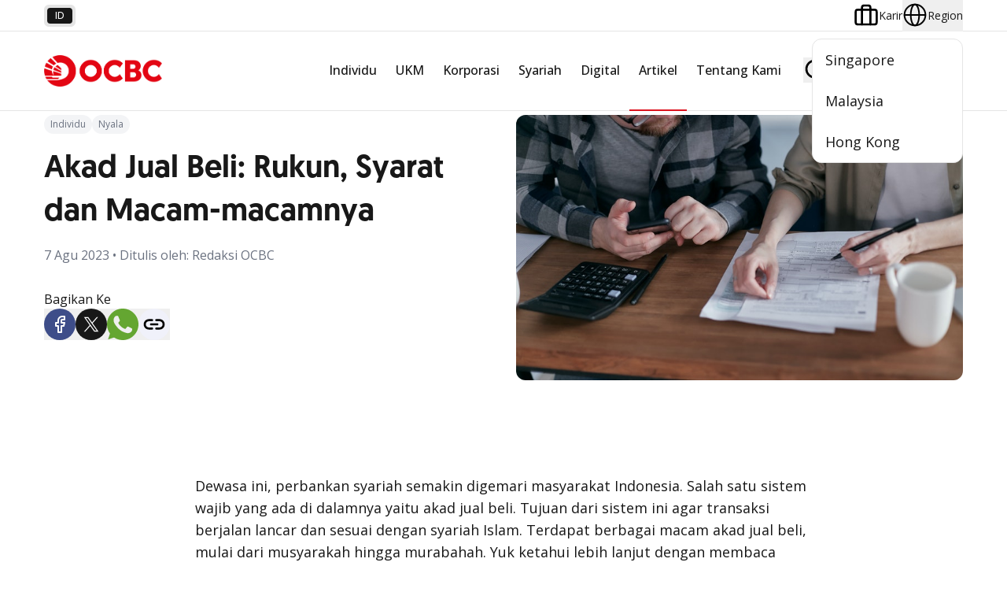

--- FILE ---
content_type: text/html; charset=utf-8
request_url: https://www.ocbc.id/id/article/2021/09/20/akad-jual-beli
body_size: 47043
content:

<!DOCTYPE html>
<!--[if lt IE 7]>      <html class="no-js lt-ie9 lt-ie8 lt-ie7"> <![endif]-->
<!--[if IE 7]>         <html class="no-js lt-ie9 lt-ie8"> <![endif]-->
<!--[if IE 8]>         <html class="no-js lt-ie9"> <![endif]-->
<!--[if gt IE 8]><!-->
<html class="no-js on-reset-style" lang="id">
<!--<![endif]-->
<head>
        <!-- Google Tag Manager -->
        <script>
            (function (w, d, s, l, i) {
                w[l] = w[l] || []; w[l].push({
                    'gtm.start':
                        new Date().getTime(), event: 'gtm.js'
                }); var f = d.getElementsByTagName(s)[0],
                    j = d.createElement(s), dl = l != 'dataLayer' ? '&l=' + l : ''; j.async = true; j.src =
                        'https://www.googletagmanager.com/gtm.js?id=' + i + dl; f.parentNode.insertBefore(j, f);
            })(window, document, 'script', 'dataLayer', 'GTM-PFCK5QHM');
        </script>
        <!-- End Google Tag Manager -->

    




    <script type="application/ld+json">
    {
      "@context": "https://schema.org",
      "@type": "NewsArticle",
      "mainEntityOfPage": {
        "@type": "WebPage",
        "@id": "/id/article/2021/09/20/akad-jual-beli" 
      },
      "headline":"Akad Jual Beli: Rukun, Syarat dan Macam-macamnya" ,
      "image": [
        "https://cdn1.ocbc.id/asset/media/Feature/Article/image-stock/Pexels-Images/Financial/financial-planning-05.jpg?h=480&amp;w=808&amp;rev=-1 "
      ],
      "datePublished":"20230806T170000Z" ,
      "dateModified": "20230806T170000Z ",
      "author": {
        "@type": "Organization",
        "name": "OCBC Indonesia",
        "url": "https://www.ocbc.id"
      },
      "publisher": {
        "@type": "Organization",
        "name": "OCBC Indonesia",
        "logo": {
          "@type": "ImageObject",
          "url": "https://cdn1.ocbc.id/asset/media/Project/OCBC/OCBCID/V1/Header/Logo-Menu/ocbc-red.png?h=392&amp;w=1452&amp;rev=e90e53c526e44e6ca70efc4646c1ab07"
        }
      },
      "description":"Akad jual beli adalah sistem yang diterapkan oleh bank syariah. Pahami rukun, syarat, dan macam-macamnya agar transaksi Anda terjamin halal di sini!" 
    }
    </script>

<script type="application/ld+json">
{"@context":"https://schema.org","@type":"BreadcrumbList","itemListElement":[{"@type":"ListItem","position":1,"name":"Home","item":"https://www.ocbc.id/id"},{"@type":"ListItem","position":2,"name":"article","item":"https://www.ocbc.id/id/article"},{"@type":"ListItem","position":3,"name":"akad-jual-beli","item":"https://www.ocbc.id/id/article/2021/09/20/akad-jual-beli"}]}
</script>

<link href="https://cdn1.ocbc.id/asset/media/Feature/Experience-Accelerator/OCBC/OCBCID/V1/Bootstrap-5-OCBCID/Bootstrap-5-OCBCID/Styles/optimized-min.css?rev=b2b595ec39694eaeb855ca085137b454&t=20241112T031811Z&hash=F2BFF756963677C52A4FB145C0891AD6" rel="stylesheet"><link href="https://cdn1.ocbc.id/asset/media/Base-Themes/Core-Libraries/styles/optimized-min.css?rev=c8705861dfbc4affa2e6ebbf66f1e732&t=20241112T031813Z&hash=01EFD4C0B42559170859A2510CA9E65D" rel="stylesheet"><link href="https://cdn1.ocbc.id/asset/media/Base-Themes/Main-Theme/styles/optimized-min.css?rev=db43d5a96b354372953ae7c5eef2b6fa&t=20241112T031814Z&hash=6A41EDBE2F5E5115922939ED034C98CD" rel="stylesheet"><link href="https://cdn1.ocbc.id/asset/media/Themes/OCBC/OCBCID/OCBCID/styles/pre-optimized-min.css?rev=6db7a02ac967450b9921afbfe84d7201&t=20250306T075315Z&hash=71DED34FFA9BC4AD6DE83396F26E1708" rel="stylesheet">
                <link rel="stylesheet" type="text/css" href="https://cdn1.ocbc.id/asset/media/Base-Themes/OCBCID/Styles/normal/style.css?rev=-1?v=1" />
                <link rel="stylesheet" type="text/css" href="https://cdn1.ocbc.id/asset/media/Base-Themes/OCBCID/Styles/normal/additional-style.css?rev=-1?v=1" />
    





    
<meta name="VIcurrentDateTime" content="639049355480546133" />
<meta name="VirtualFolder" content="/" />
<script type="text/javascript" src="/layouts/system/VisitorIdentification.js"></script>

    



    <title>OCBC - Akad Jual Beli: Rukun, Syarat dan Macam-macamnya</title>


<link rel="canonical" href="https://www.ocbc.id/id/article/2021/09/20/akad-jual-beli">



    <link href="/asset/media/Project/OCBC/OCBCID/ICO/favicon.ico?rev=0529f4a2ebe64fb194a9084938d28116" rel="shortcut icon" />




<meta property="og:description"  content="Akad jual beli adalah sistem yang diterapkan oleh bank syariah. Pahami rukun, syarat, dan macam-macamnya agar transaksi Anda terjamin halal di sini!"><meta property="og:type"  content="image"><meta property="og:image"  content="https://cdn1.ocbc.id/asset/media/Feature/Article/image-stock/Pexels-Images/Financial/financial-planning-05.jpg?rev=-1"><meta property="og:title"  content="Akad Jual Beli: Rukun, Syarat dan Macam-macamnya"><meta property="og:url"  content="https://www.ocbc.id/id/article/2021/09/20/akad-jual-beli">



<meta  name="description" content="Akad jual beli adalah sistem yang diterapkan oleh bank syariah. Pahami rukun, syarat, dan macam-macamnya agar transaksi Anda terjamin halal di sini!"><meta  name="keywords" content="akad jual beli">



<meta property="twitter:title"  content="Akad Jual Beli: Rukun, Syarat dan Macam-macamnya"><meta property="twitter:card"  content="summary_large_image">

    <meta name="viewport" content="width=device-width, initial-scale=1" />


    <meta charset="UTF-8" />
    <meta http-equiv="X-UA-Compatible" content="ie=edge" />
    <!-- Google Fonts -->
    <link rel="preconnect" href="https://fonts.googleapis.com" />
    <link rel="preconnect" href="https://fonts.gstatic.com" crossorigin />
    <link href="https://fonts.googleapis.com/css2?family=Open+Sans:wght@300..800&display=swap" rel="stylesheet" />

<link rel='alternate' hreflang='id' href='https://www.ocbc.id/id/article/2021/09/20/akad-jual-beli' /><link rel='alternate' hreflang='zh' href='https://www.ocbc.id/zh/article/2021/09/20/akad-jual-beli' />
    
    

</head>
<body x-data class="on-stacked-header " :class="$store.header.lightMenu && 'on-active-header'">
        <!-- Google Tag Manager (noscript) -->
        <noscript>
            <iframe src="https://www.googletagmanager.com/ns.html?id=GTM-PFCK5QHM"
                    height="0" width="0" style="display:none;visibility:hidden"></iframe>
        </noscript>
        <!-- End Google Tag Manager (noscript) -->
    
    




<!-- Header -->
<header class="on-header " x-data="header" x-ref="header" :class="{
    'on-header--hide': $store.header.hasScroll,
    'on-header--flying': $store.header.flying
  }" @scroll.window="handleScroll()">
    <!-- Pre Header -->
    <div class="on-header__pre">
        <div class="on-layout">
            <div class="on-flex on-items-center on-justify-between">
                



    <div class="on-w-auto">
        <div class="on-lang">
                    <a href="/id/article/2021/09/20/akad-jual-beli" class="on-lang__item on-lang__item--active"> id </a>
        </div>
    </div>


                <div class="on-w-auto">
                    <div class="on-career-region">
                        

<a href="/id/karir" target="" class="on-career-region__item">
        <img src="https://cdn1.ocbc.id/asset/media/Project/OCBC/OCBCID/V1/Header/Karir/briefcase.svg?rev=3e326a8dce89483fbefa43d7af303733" x-svg alt="Briefcase Icon" />
    <span class="on-career-region__item-text">
        Karir
    </span>
</a>
                        

<div class="on-relative" x-data="regionDropdown" @keydown.escape.prevent.stop="close($refs.button)" @focusin.window="! $refs.panel.contains($event.target) && close()" x-id="['dropdown-button']">
    <!-- Dropdown Button -->
    <button x-ref="button" @click="toggle()" :aria-expanded="open" :aria-controls="$id('dropdown-button')" type="button" class="on-career-region__item" :class="open && 'on-career-region__item--active'">
            <img src="https://cdn1.ocbc.id/asset/media/Project/OCBC/OCBCID/V1/Header/Region/globe.svg?rev=-1" x-svg alt="Icon Globe" />
        <span class="on-career-region__item-text">Region</span>
    </button>
    <!-- Dropdown Panel -->
    <div x-ref="panel" x-show="open" x-transition.opacity.duration.300ms @click.outside="close($refs.button)" :id="$id('dropdown-button')" class="on-career-region__dropdown">
            <a href="https://www.ocbc.com/premier-banking/banking-regionally/regional-premier" class="on-career-region__dropdown-item">
                Singapore
            </a>
            <a href="https://www.ocbc.com.my/personal-banking/premier-banking/why-join-us" class="on-career-region__dropdown-item">
                Malaysia
            </a>
            <a href="https://www.ocbc.com.hk/web/home.html" class="on-career-region__dropdown-item">
                Hong Kong
            </a>
    </div>
</div>
                    </div>
                </div>
            </div>
        </div>
    </div>
    <!-- Main Header -->
    <div x-ref="mainHeader" class="on-header__main">
        <div class="on-layout">
            <nav class="on-header__main-nav">
                <!-- Normal Logo -->
                

<a href="/id"  class="on-w-auto">
    <!--Default-->
        <img x-cloak x-show="!$store.header.lightMenu" class="on-logo on-header__logo" src="https://cdn1.ocbc.id/asset/media/Project/OCBC/OCBCID/V1/Header/Logo-Menu/ocbc-white.png?h=392&amp;w=1452&amp;rev=31388dd61e9a4ea0a80496439349020b" />
    <!--On Scroll-->
        <img x-cloak x-show="$store.header.lightMenu" class="on-logo on-header__logo" src="https://cdn1.ocbc.id/asset/media/Project/OCBC/OCBCID/V1/Header/Logo-Menu/ocbc-red.png?h=392&amp;w=1452&amp;rev=e90e53c526e44e6ca70efc4646c1ab07" />
    <!-- Stacked Header Logo -->
        <img class="on-logo on-header__logo--stacked" src="https://cdn1.ocbc.id/asset/media/Project/OCBC/OCBCID/V1/Header/Logo-Menu/ocbc-red.png?h=392&amp;w=1452&amp;rev=e90e53c526e44e6ca70efc4646c1ab07" />
</a>

                <!-- Action Mobile -->
                

<div class="on-header__main-action">
    <!--Magni-->
    <button class="on-btn-action" @click="$store.search.toggle()">
        <img x-svg src="https://cdn1.ocbc.id/asset/media/Project/OCBC/OCBCID/Areas/v1/Assets/img/icons/search.svg" alt="Search Icon" />
    </button>
    <!--BurgerMenu-->
    <button class="on-btn-action" @click="$store.navigation.toggle()">
        <img x-svg src="https://cdn1.ocbc.id/asset/media/Project/OCBC/OCBCID/Areas/v1/Assets/img/icons/bar.svg" alt="Bar Icon" />
    </button>
</div>

                <!-- Mega Menu Desktop -->
                


<ul x-data="navigation" class="on-navigation">
        <li class="on-navigation__item on-navigation__item--has-menu ">
            <a href="/id/individu"  class="on-navigation__link">Individu</a>

                <div x-data="megaMenu" class="on-navigation__menu">
                    <div class="on-navigation__menu-container">
                        <!-- Primary Menu -->
                        <div class="on-navigation__menu-left-side">
                            <ul class="on-primary-menu">
                                    <li class="on-primary-menu__item" data-menu-key="{11C88589-ED78-431F-ADA3-4C70C16E62C5}" :class="{'on-primary-menu__item--active': activeMenuContent === '{11C88589-ED78-431F-ADA3-4C70C16E62C5}'}">
                                        <a href="/id/individu/nyala" target="" class="on-primary-menu__link"> Nyala </a>
                                    </li>
                                    <li class="on-primary-menu__item" data-menu-key="{508FB80D-9805-47F0-AED3-AC67CFAB1026}" :class="{'on-primary-menu__item--active': activeMenuContent === '{508FB80D-9805-47F0-AED3-AC67CFAB1026}'}">
                                        <a href="/id/individu/premier" target="" class="on-primary-menu__link"> Premier Banking </a>
                                    </li>
                                    <li class="on-primary-menu__item" data-menu-key="{F901266F-6250-4AAF-9F4D-8B1882DF6955}" :class="{'on-primary-menu__item--active': activeMenuContent === '{F901266F-6250-4AAF-9F4D-8B1882DF6955}'}">
                                        <a href="/id/individu/private" target="" class="on-primary-menu__link"> Private Banking </a>
                                    </li>
                                    <li class="on-primary-menu__item" data-menu-key="{1B28AC90-F8E9-48A2-9434-7CCC969D0E2D}" :class="{'on-primary-menu__item--active': activeMenuContent === '{1B28AC90-F8E9-48A2-9434-7CCC969D0E2D}'}">
                                        <a href="/id/individu/simpanan" target="" class="on-primary-menu__link"> Simpanan </a>
                                    </li>
                                    <li class="on-primary-menu__item" data-menu-key="{6A843A6E-9761-44F3-AFA2-1DEB597FA1BA}" :class="{'on-primary-menu__item--active': activeMenuContent === '{6A843A6E-9761-44F3-AFA2-1DEB597FA1BA}'}">
                                        <a href="/id/individu/kartu-transaksi" target="" class="on-primary-menu__link"> Kartu Transaksi </a>
                                    </li>
                                    <li class="on-primary-menu__item" data-menu-key="{3ED344C7-54D5-41FC-9468-5210506A217D}" :class="{'on-primary-menu__item--active': activeMenuContent === '{3ED344C7-54D5-41FC-9468-5210506A217D}'}">
                                        <a href="/id/individu/pinjaman" target="" class="on-primary-menu__link"> Pinjaman </a>
                                    </li>
                                    <li class="on-primary-menu__item" data-menu-key="{6F77E56E-CC44-4588-9A9D-DA1E8271D10E}" :class="{'on-primary-menu__item--active': activeMenuContent === '{6F77E56E-CC44-4588-9A9D-DA1E8271D10E}'}">
                                        <a href="/id/individu/wealth-management" target="" class="on-primary-menu__link"> Wealth Management </a>
                                    </li>
                                    <li class="on-primary-menu__item" data-menu-key="{1A603028-0102-471E-B913-35A92C11A0A5}" :class="{'on-primary-menu__item--active': activeMenuContent === '{1A603028-0102-471E-B913-35A92C11A0A5}'}">
                                        <a href="/id/promo" target="" class="on-primary-menu__link"> Promo </a>
                                    </li>
                                    <li class="on-primary-menu__item" data-menu-key="{13ED7532-B7E2-471B-B85C-0EE2E9CFC5B8}" :class="{'on-primary-menu__item--active': activeMenuContent === '{13ED7532-B7E2-471B-B85C-0EE2E9CFC5B8}'}">
                                        <a href="/id/program" target="" class="on-primary-menu__link"> Program OCBC </a>
                                    </li>
                            </ul>
                        </div>
                        <!-- Menu Content -->
                        <div class="on-navigation__menu-content">
                                <!-- Child -->
                                <div x-show="activeMenuContent === '{11C88589-ED78-431F-ADA3-4C70C16E62C5}'" x-transition:enter.opacity.duration.300ms class="on-flex on-flex-col">
                                        <img loading="lazy" src="https://cdn1.ocbc.id/asset/media/Feature/Header/Mega-Menu/MegaMenu-Thumbnail/D_Mega-Menu-Banner_Individu.jpg?h=160&amp;w=612&amp;rev=-1" alt="image banner" />
                                    <div class="on-flex on-flex-col on-px-5 on-py-4">
                                        <h2 class="on-mb-1 on-text-2xl on-font-medium">
                                            <a href="/id/individu/nyala"  class="on-inline-flex on-items-center on-gap-2 hover:on-text-primary">
                                                Nyala
                                                <img x-svg src="https://cdn1.ocbc.id/asset/media/Project/OCBC/OCBCID/Areas/v1/Assets/img/icons/chevron.svg" alt="Chevron Icon" />
                                            </a>
                                        </h2>
                                        <p class="on-text-sm on-text-neutral-500">
                                            Nikmati benefit terbaru dari ASEAN hingga Greater China Bersama Nyala by OCBC
                                        </p>
                                            <!--Sub Menu-->
                                            <div class="-on-mx-2.5 on-mt-4 on-flex on-flex-wrap on-gap-y-5">
                                                    <div class="on-relative on-w-1/2 on-px-2.5">
                                                        <div class="on-child-menu-header on-block on-py-1">
                                                            <h4 class="on-relative on-z-10 on-font-sans on-font-medium">
                                                                Nyala
                                                            </h4>
                                                            <p class="on-relative on-z-10 on-text-xs on-text-neutral-600">
                                                                Solusi #FinanciallyFIT, Makin Banyak Benefit
                                                            </p>
                                                            <a href="/id/individu/nyala/nyala"  class="on-stretched-link"></a>
                                                        </div>
                                                    </div>
                                                    <div class="on-relative on-w-1/2 on-px-2.5">
                                                        <div class="on-child-menu-header on-block on-py-1">
                                                            <h4 class="on-relative on-z-10 on-font-sans on-font-medium">
                                                                Nyala Bisnis
                                                            </h4>
                                                            <p class="on-relative on-z-10 on-text-xs on-text-neutral-600">
                                                                Layanan saldo gabungan untuk mengatur keuangan pribadi dan bisnis secara terpadu
                                                            </p>
                                                            <a href="/id/individu/nyala/nyala-bisnis"  class="on-stretched-link"></a>
                                                        </div>
                                                    </div>
                                                    <div class="on-relative on-w-1/2 on-px-2.5">
                                                        <div class="on-child-menu-header on-block on-py-1">
                                                            <h4 class="on-relative on-z-10 on-font-sans on-font-medium">
                                                                Nyala Payroll
                                                            </h4>
                                                            <p class="on-relative on-z-10 on-text-xs on-text-neutral-600">
                                                                8 Keuntungan untuk Karyawan
                                                            </p>
                                                            <a href="/id/korporasi/kelola-dana-bisnis/nyala-payroll" target=&quot;_blank&quot; class="on-stretched-link"></a>
                                                        </div>
                                                    </div>
                                                    <div class="on-relative on-w-1/2 on-px-2.5">
                                                        <div class="on-child-menu-header on-block on-py-1">
                                                            <h4 class="on-relative on-z-10 on-font-sans on-font-medium">
                                                                Young Nyala
                                                            </h4>
                                                            <p class="on-relative on-z-10 on-text-xs on-text-neutral-600">
                                                                Nyala-in Financial Superpower Anak 
                                                            </p>
                                                            <a href="/id/program/young-nyala" target=&quot;_blank&quot; class="on-stretched-link"></a>
                                                        </div>
                                                    </div>
                                            </div>
                                    </div>
                                </div>
                                <!-- Child -->
                                <div x-show="activeMenuContent === '{508FB80D-9805-47F0-AED3-AC67CFAB1026}'" x-transition:enter.opacity.duration.300ms class="on-flex on-flex-col">
                                        <img loading="lazy" src="https://cdn1.ocbc.id/asset/media/Feature/Header/Mega-Menu/MegaMenu-Thumbnail/D_Mega-Menu-Banner_Premier-Banking.jpg?h=160&amp;w=612&amp;rev=-1" alt="image banner" />
                                    <div class="on-flex on-flex-col on-px-5 on-py-4">
                                        <h2 class="on-mb-1 on-text-2xl on-font-medium">
                                            <a href="/id/individu/premier"  class="on-inline-flex on-items-center on-gap-2 hover:on-text-primary">
                                                Premier Banking
                                                <img x-svg src="https://cdn1.ocbc.id/asset/media/Project/OCBC/OCBCID/Areas/v1/Assets/img/icons/chevron.svg" alt="Chevron Icon" />
                                            </a>
                                        </h2>
                                        <p class="on-text-sm on-text-neutral-500">
                                            Your Premier Banking, Your Choice
                                        </p>
                                    </div>
                                </div>
                                <!-- Child -->
                                <div x-show="activeMenuContent === '{F901266F-6250-4AAF-9F4D-8B1882DF6955}'" x-transition:enter.opacity.duration.300ms class="on-flex on-flex-col">
                                        <img loading="lazy" src="https://cdn1.ocbc.id/asset/media/Feature/Header/Mega-Menu/MegaMenu-Thumbnail/D_Mega-Menu-Banner_Private-Banking.jpg?h=160&amp;w=612&amp;rev=-1" alt="image banner" />
                                    <div class="on-flex on-flex-col on-px-5 on-py-4">
                                        <h2 class="on-mb-1 on-text-2xl on-font-medium">
                                            <a href="/id/individu/private"  class="on-inline-flex on-items-center on-gap-2 hover:on-text-primary">
                                                Private Banking
                                                <img x-svg src="https://cdn1.ocbc.id/asset/media/Project/OCBC/OCBCID/Areas/v1/Assets/img/icons/chevron.svg" alt="Chevron Icon" />
                                            </a>
                                        </h2>
                                        <p class="on-text-sm on-text-neutral-500">
                                            A true success goes beyond generation
                                        </p>
                                    </div>
                                </div>
                                <!-- Child -->
                                <div x-show="activeMenuContent === '{1B28AC90-F8E9-48A2-9434-7CCC969D0E2D}'" x-transition:enter.opacity.duration.300ms class="on-flex on-flex-col">
                                        <img loading="lazy" src="https://cdn1.ocbc.id/asset/media/Feature/Header/Mega-Menu/MegaMenu-Thumbnail/D_Mega-Menu-Banner_Individu.jpg?h=160&amp;w=612&amp;rev=-1" alt="" />
                                    <div class="on-flex on-flex-col on-px-5 on-py-4">
                                        <h2 class="on-mb-1 on-text-2xl on-font-medium">
                                            <a href="/id/individu/simpanan"  class="on-inline-flex on-items-center on-gap-2 hover:on-text-primary">
                                                Simpanan
                                                <img x-svg src="https://cdn1.ocbc.id/asset/media/Project/OCBC/OCBCID/Areas/v1/Assets/img/icons/chevron.svg" alt="Chevron Icon" />
                                            </a>
                                        </h2>
                                        <p class="on-text-sm on-text-neutral-500">
                                            Kelola keuangan untuk memenuhi kebutuhan dan kemudahan bertransaksi
                                        </p>
                                            <!--Sub Menu-->
                                            <div class="-on-mx-2.5 on-mt-4 on-flex on-flex-wrap on-gap-y-5">
                                                    <div class="on-relative on-w-1/2 on-px-2.5">
                                                        <div class="on-child-menu-header on-block on-py-1">
                                                            <h4 class="on-relative on-z-10 on-font-sans on-font-medium">
                                                                Tabungan
                                                            </h4>
                                                            <p class="on-relative on-z-10 on-text-xs on-text-neutral-600">
                                                                
                                                            </p>
                                                            <a href="/id/individu/simpanan/tabungan"  class="on-stretched-link"></a>
                                                        </div>
                                                    </div>
                                                    <div class="on-relative on-w-1/2 on-px-2.5">
                                                        <div class="on-child-menu-header on-block on-py-1">
                                                            <h4 class="on-relative on-z-10 on-font-sans on-font-medium">
                                                                Tabungan Berjangka
                                                            </h4>
                                                            <p class="on-relative on-z-10 on-text-xs on-text-neutral-600">
                                                                
                                                            </p>
                                                            <a href="/id/individu/simpanan/tabungan-berjangka"  class="on-stretched-link"></a>
                                                        </div>
                                                    </div>
                                                    <div class="on-relative on-w-1/2 on-px-2.5">
                                                        <div class="on-child-menu-header on-block on-py-1">
                                                            <h4 class="on-relative on-z-10 on-font-sans on-font-medium">
                                                                Deposito
                                                            </h4>
                                                            <p class="on-relative on-z-10 on-text-xs on-text-neutral-600">
                                                                
                                                            </p>
                                                            <a href="/id/individu/simpanan/deposito"  class="on-stretched-link"></a>
                                                        </div>
                                                    </div>
                                                    <div class="on-relative on-w-1/2 on-px-2.5">
                                                        <div class="on-child-menu-header on-block on-py-1">
                                                            <h4 class="on-relative on-z-10 on-font-sans on-font-medium">
                                                                Tabungan Emas
                                                            </h4>
                                                            <p class="on-relative on-z-10 on-text-xs on-text-neutral-600">
                                                                
                                                            </p>
                                                            <a href="/id/individu/simpanan/tabungan-emas"  class="on-stretched-link"></a>
                                                        </div>
                                                    </div>
                                            </div>
                                    </div>
                                </div>
                                <!-- Child -->
                                <div x-show="activeMenuContent === '{6A843A6E-9761-44F3-AFA2-1DEB597FA1BA}'" x-transition:enter.opacity.duration.300ms class="on-flex on-flex-col">
                                        <img loading="lazy" src="https://cdn1.ocbc.id/asset/media/Feature/Header/Mega-Menu/MegaMenu-Thumbnail/D_Mega-Menu-Banner_Individu.jpg?h=160&amp;w=612&amp;rev=-1" alt="" />
                                    <div class="on-flex on-flex-col on-px-5 on-py-4">
                                        <h2 class="on-mb-1 on-text-2xl on-font-medium">
                                            <a href="/id/individu/kartu-transaksi"  class="on-inline-flex on-items-center on-gap-2 hover:on-text-primary">
                                                Kartu Transaksi
                                                <img x-svg src="https://cdn1.ocbc.id/asset/media/Project/OCBC/OCBCID/Areas/v1/Assets/img/icons/chevron.svg" alt="Chevron Icon" />
                                            </a>
                                        </h2>
                                        <p class="on-text-sm on-text-neutral-500">
                                            Jadikan setiap tahapan kehidupan sebagai pengalaman baru yang penuh makna
                                        </p>
                                            <!--Sub Menu-->
                                            <div class="-on-mx-2.5 on-mt-4 on-flex on-flex-wrap on-gap-y-5">
                                                    <div class="on-relative on-w-1/2 on-px-2.5">
                                                        <div class="on-child-menu-header on-block on-py-1">
                                                            <h4 class="on-relative on-z-10 on-font-sans on-font-medium">
                                                                Kartu Kredit
                                                            </h4>
                                                            <p class="on-relative on-z-10 on-text-xs on-text-neutral-600">
                                                                
                                                            </p>
                                                            <a href="/id/individu/kartu-transaksi/kartu-kredit"  class="on-stretched-link"></a>
                                                        </div>
                                                    </div>
                                                    <div class="on-relative on-w-1/2 on-px-2.5">
                                                        <div class="on-child-menu-header on-block on-py-1">
                                                            <h4 class="on-relative on-z-10 on-font-sans on-font-medium">
                                                                Kartu Debit
                                                            </h4>
                                                            <p class="on-relative on-z-10 on-text-xs on-text-neutral-600">
                                                                
                                                            </p>
                                                            <a href="/id/individu/kartu-transaksi/kartu-debit"  class="on-stretched-link"></a>
                                                        </div>
                                                    </div>
                                                    <div class="on-relative on-w-1/2 on-px-2.5">
                                                        <div class="on-child-menu-header on-block on-py-1">
                                                            <h4 class="on-relative on-z-10 on-font-sans on-font-medium">
                                                                Kartu Co-Brand
                                                            </h4>
                                                            <p class="on-relative on-z-10 on-text-xs on-text-neutral-600">
                                                                
                                                            </p>
                                                            <a href="/id/individu/kartu-transaksi/kartu-partnership"  class="on-stretched-link"></a>
                                                        </div>
                                                    </div>
                                            </div>
                                    </div>
                                </div>
                                <!-- Child -->
                                <div x-show="activeMenuContent === '{3ED344C7-54D5-41FC-9468-5210506A217D}'" x-transition:enter.opacity.duration.300ms class="on-flex on-flex-col">
                                        <img loading="lazy" src="https://cdn1.ocbc.id/asset/media/Feature/Header/Mega-Menu/MegaMenu-Thumbnail/D_Mega-Menu-Banner_Individu.jpg?h=160&amp;w=612&amp;rev=-1" alt="" />
                                    <div class="on-flex on-flex-col on-px-5 on-py-4">
                                        <h2 class="on-mb-1 on-text-2xl on-font-medium">
                                            <a href="/id/individu/pinjaman"  class="on-inline-flex on-items-center on-gap-2 hover:on-text-primary">
                                                Pinjaman
                                                <img x-svg src="https://cdn1.ocbc.id/asset/media/Project/OCBC/OCBCID/Areas/v1/Assets/img/icons/chevron.svg" alt="Chevron Icon" />
                                            </a>
                                        </h2>
                                        <p class="on-text-sm on-text-neutral-500">
                                            Solusi memenuhi kebutuhan finansial 
                                        </p>
                                            <!--Sub Menu-->
                                            <div class="-on-mx-2.5 on-mt-4 on-flex on-flex-wrap on-gap-y-5">
                                                    <div class="on-relative on-w-1/2 on-px-2.5">
                                                        <div class="on-child-menu-header on-block on-py-1">
                                                            <h4 class="on-relative on-z-10 on-font-sans on-font-medium">
                                                                Kredit Pemilikan Rumah
                                                            </h4>
                                                            <p class="on-relative on-z-10 on-text-xs on-text-neutral-600">
                                                                
                                                            </p>
                                                            <a href="/id/individu/pinjaman/kredit-pemilikan-rumah"  class="on-stretched-link"></a>
                                                        </div>
                                                    </div>
                                                    <div class="on-relative on-w-1/2 on-px-2.5">
                                                        <div class="on-child-menu-header on-block on-py-1">
                                                            <h4 class="on-relative on-z-10 on-font-sans on-font-medium">
                                                                Kredit Multi Guna
                                                            </h4>
                                                            <p class="on-relative on-z-10 on-text-xs on-text-neutral-600">
                                                                
                                                            </p>
                                                            <a href="/id/individu/pinjaman/kredit-multi-guna"  class="on-stretched-link"></a>
                                                        </div>
                                                    </div>
                                                    <div class="on-relative on-w-1/2 on-px-2.5">
                                                        <div class="on-child-menu-header on-block on-py-1">
                                                            <h4 class="on-relative on-z-10 on-font-sans on-font-medium">
                                                                Kredit Pemilikan Mobil
                                                            </h4>
                                                            <p class="on-relative on-z-10 on-text-xs on-text-neutral-600">
                                                                
                                                            </p>
                                                            <a href="/id/individu/pinjaman/kredit-pembelian-mobil"  class="on-stretched-link"></a>
                                                        </div>
                                                    </div>
                                                    <div class="on-relative on-w-1/2 on-px-2.5">
                                                        <div class="on-child-menu-header on-block on-py-1">
                                                            <h4 class="on-relative on-z-10 on-font-sans on-font-medium">
                                                                Kredit Tanpa Agunan
                                                            </h4>
                                                            <p class="on-relative on-z-10 on-text-xs on-text-neutral-600">
                                                                
                                                            </p>
                                                            <a href="/id/individu/pinjaman/kredit-tanpa-agunan"  class="on-stretched-link"></a>
                                                        </div>
                                                    </div>
                                                    <div class="on-relative on-w-1/2 on-px-2.5">
                                                        <div class="on-child-menu-header on-block on-py-1">
                                                            <h4 class="on-relative on-z-10 on-font-sans on-font-medium">
                                                                Kredit Agunan
                                                            </h4>
                                                            <p class="on-relative on-z-10 on-text-xs on-text-neutral-600">
                                                                
                                                            </p>
                                                            <a href="/id/individu/pinjaman/kredit-agunan"  class="on-stretched-link"></a>
                                                        </div>
                                                    </div>
                                            </div>
                                    </div>
                                </div>
                                <!-- Child -->
                                <div x-show="activeMenuContent === '{6F77E56E-CC44-4588-9A9D-DA1E8271D10E}'" x-transition:enter.opacity.duration.300ms class="on-flex on-flex-col">
                                        <img loading="lazy" src="https://cdn1.ocbc.id/asset/media/Feature/Header/Mega-Menu/MegaMenu-Thumbnail/D_Mega-Menu-Banner_Individu.jpg?h=160&amp;w=612&amp;rev=-1" alt="" />
                                    <div class="on-flex on-flex-col on-px-5 on-py-4">
                                        <h2 class="on-mb-1 on-text-2xl on-font-medium">
                                            <a href="/id/individu/wealth-management"  class="on-inline-flex on-items-center on-gap-2 hover:on-text-primary">
                                                Wealth Management
                                                <img x-svg src="https://cdn1.ocbc.id/asset/media/Project/OCBC/OCBCID/Areas/v1/Assets/img/icons/chevron.svg" alt="Chevron Icon" />
                                            </a>
                                        </h2>
                                        <p class="on-text-sm on-text-neutral-500">
                                            
                                        </p>
                                            <!--Sub Menu-->
                                            <div class="-on-mx-2.5 on-mt-4 on-flex on-flex-wrap on-gap-y-5">
                                                    <div class="on-relative on-w-1/2 on-px-2.5">
                                                        <div class="on-child-menu-header on-block on-py-1">
                                                            <h4 class="on-relative on-z-10 on-font-sans on-font-medium">
                                                                Reksa Dana
                                                            </h4>
                                                            <p class="on-relative on-z-10 on-text-xs on-text-neutral-600">
                                                                
                                                            </p>
                                                            <a href="/id/individu/wealth-management/reksa-dana"  class="on-stretched-link"></a>
                                                        </div>
                                                    </div>
                                                    <div class="on-relative on-w-1/2 on-px-2.5">
                                                        <div class="on-child-menu-header on-block on-py-1">
                                                            <h4 class="on-relative on-z-10 on-font-sans on-font-medium">
                                                                Asuransi
                                                            </h4>
                                                            <p class="on-relative on-z-10 on-text-xs on-text-neutral-600">
                                                                
                                                            </p>
                                                            <a href="/id/individu/wealth-management/asuransi"  class="on-stretched-link"></a>
                                                        </div>
                                                    </div>
                                                    <div class="on-relative on-w-1/2 on-px-2.5">
                                                        <div class="on-child-menu-header on-block on-py-1">
                                                            <h4 class="on-relative on-z-10 on-font-sans on-font-medium">
                                                                Valuta Asing
                                                            </h4>
                                                            <p class="on-relative on-z-10 on-text-xs on-text-neutral-600">
                                                                
                                                            </p>
                                                            <a href="/id/individu/wealth-management/valuta-asing"  class="on-stretched-link"></a>
                                                        </div>
                                                    </div>
                                                    <div class="on-relative on-w-1/2 on-px-2.5">
                                                        <div class="on-child-menu-header on-block on-py-1">
                                                            <h4 class="on-relative on-z-10 on-font-sans on-font-medium">
                                                                Obligasi
                                                            </h4>
                                                            <p class="on-relative on-z-10 on-text-xs on-text-neutral-600">
                                                                
                                                            </p>
                                                            <a href="/id/individu/wealth-management/obligasi"  class="on-stretched-link"></a>
                                                        </div>
                                                    </div>
                                                    <div class="on-relative on-w-1/2 on-px-2.5">
                                                        <div class="on-child-menu-header on-block on-py-1">
                                                            <h4 class="on-relative on-z-10 on-font-sans on-font-medium">
                                                                Structured Product
                                                            </h4>
                                                            <p class="on-relative on-z-10 on-text-xs on-text-neutral-600">
                                                                
                                                            </p>
                                                            <a href="/id/individu/wealth-management/structured-product"  class="on-stretched-link"></a>
                                                        </div>
                                                    </div>
                                                    <div class="on-relative on-w-1/2 on-px-2.5">
                                                        <div class="on-child-menu-header on-block on-py-1">
                                                            <h4 class="on-relative on-z-10 on-font-sans on-font-medium">
                                                                Emas
                                                            </h4>
                                                            <p class="on-relative on-z-10 on-text-xs on-text-neutral-600">
                                                                
                                                            </p>
                                                            <a href="/id/individu/simpanan/tabungan-emas"  class="on-stretched-link"></a>
                                                        </div>
                                                    </div>
                                            </div>
                                    </div>
                                </div>
                                <!-- Child -->
                                <div x-show="activeMenuContent === '{1A603028-0102-471E-B913-35A92C11A0A5}'" x-transition:enter.opacity.duration.300ms class="on-flex on-flex-col">
                                        <img loading="lazy" src="https://cdn1.ocbc.id/asset/media/Feature/Header/Mega-Menu/MegaMenu-Thumbnail/D_Mega-Menu-Banner_Individu.jpg?h=160&amp;w=612&amp;rev=-1" alt="" />
                                    <div class="on-flex on-flex-col on-px-5 on-py-4">
                                        <h2 class="on-mb-1 on-text-2xl on-font-medium">
                                            <a href="/id/promo"  class="on-inline-flex on-items-center on-gap-2 hover:on-text-primary">
                                                Promo
                                                <img x-svg src="https://cdn1.ocbc.id/asset/media/Project/OCBC/OCBCID/Areas/v1/Assets/img/icons/chevron.svg" alt="Chevron Icon" />
                                            </a>
                                        </h2>
                                        <p class="on-text-sm on-text-neutral-500">
                                            
                                        </p>
                                    </div>
                                </div>
                                <!-- Child -->
                                <div x-show="activeMenuContent === '{13ED7532-B7E2-471B-B85C-0EE2E9CFC5B8}'" x-transition:enter.opacity.duration.300ms class="on-flex on-flex-col">
                                        <img loading="lazy" src="https://cdn1.ocbc.id/asset/media/Feature/Header/Mega-Menu/MegaMenu-Thumbnail/D_Mega-Menu-Banner_Individu.jpg?h=160&amp;w=612&amp;rev=-1" alt="" />
                                    <div class="on-flex on-flex-col on-px-5 on-py-4">
                                        <h2 class="on-mb-1 on-text-2xl on-font-medium">
                                            <a href="/id/program"  class="on-inline-flex on-items-center on-gap-2 hover:on-text-primary">
                                                Program OCBC
                                                <img x-svg src="https://cdn1.ocbc.id/asset/media/Project/OCBC/OCBCID/Areas/v1/Assets/img/icons/chevron.svg" alt="Chevron Icon" />
                                            </a>
                                        </h2>
                                        <p class="on-text-sm on-text-neutral-500">
                                            
                                        </p>
                                    </div>
                                </div>
                        </div>
                        

    <!-- Halaman Terkait -->
    <div class="on-navigation__menu-right-side">
        <div class="on-related-menu">
            <h2 class="on-text-lg on-font-medium">Halaman Terkait</h2>
                <a href="/id/digital-channel"  class="on-related-menu__item">
                        <span class="on-related-menu__item-icon">
                            <img src="https://cdn1.ocbc.id/asset/media/Project/OCBC/OCBCID/V1/Header/Halaman-Terkait/digital-chanel.svg?h=18&amp;w=22&amp;rev=-1" alt="Digital Chanel" />
                        </span>
                    <span class="on-related-menu__item-label"> Digital Chanel </span>
                </a>
                <a href="/id/kalkulator"  class="on-related-menu__item">
                        <span class="on-related-menu__item-icon">
                            <img src="https://cdn1.ocbc.id/asset/media/Project/OCBC/OCBCID/V1/Header/Halaman-Terkait/kalkulator.svg?h=18&amp;w=22&amp;rev=-1" alt="Kalkulator" />
                        </span>
                    <span class="on-related-menu__item-label"> Kalkulator </span>
                </a>
                <a href="/id/program/edukasi-poinseru"  class="on-related-menu__item">
                        <span class="on-related-menu__item-icon">
                            <img src="https://cdn1.ocbc.id/asset/media/Project/OCBC/OCBCID/V1/Header/Halaman-Terkait/poin-seru.svg?h=18&amp;w=22&amp;rev=-1" alt="Poin Seru" />
                        </span>
                    <span class="on-related-menu__item-label"> Poinseru </span>
                </a>
                <a href="/id/wealth-insight"  class="on-related-menu__item">
                        <span class="on-related-menu__item-icon">
                            <img src="https://cdn1.ocbc.id/asset/media/Project/OCBC/OCBCID/V1/Header/Halaman-Terkait/wealth-insight.svg?h=18&amp;w=22&amp;rev=-1" alt="wealth insight" />
                        </span>
                    <span class="on-related-menu__item-label"> Wealth Insight </span>
                </a>
                <a href="/id/individu/life-goals"  class="on-related-menu__item">
                        <span class="on-related-menu__item-icon">
                            <img src="https://cdn1.ocbc.id/asset/media/Project/OCBC/OCBCID/V1/Header/Halaman-Terkait/life-goals.svg?h=18&amp;w=22&amp;rev=-1" alt="life goals" />
                        </span>
                    <span class="on-related-menu__item-label"> Life Goals </span>
                </a>
        </div>
    </div>

                    </div>
                </div>
        </li>
        <li class="on-navigation__item on-navigation__item--has-menu ">
            <a href="/id/sme"  class="on-navigation__link">UKM</a>

                <div x-data="megaMenu" class="on-navigation__menu">
                    <div class="on-navigation__menu-container">
                        <!-- Primary Menu -->
                        <div class="on-navigation__menu-left-side">
                            <ul class="on-primary-menu">
                                    <li class="on-primary-menu__item" data-menu-key="{60F6E5A1-3F39-4FA1-814F-018FEBFEE695}" :class="{'on-primary-menu__item--active': activeMenuContent === '{60F6E5A1-3F39-4FA1-814F-018FEBFEE695}'}">
                                        <a href="/id/sme/nyala-bisnis" target="" class="on-primary-menu__link"> Nyala Bisnis </a>
                                    </li>
                                    <li class="on-primary-menu__item" data-menu-key="{306C3651-030C-4B99-9106-B42FB9E2D0F0}" :class="{'on-primary-menu__item--active': activeMenuContent === '{306C3651-030C-4B99-9106-B42FB9E2D0F0}'}">
                                        <a href="/id/sme/women-warriors" target="" class="on-primary-menu__link"> TAYTB Women Warriors </a>
                                    </li>
                                    <li class="on-primary-menu__item" data-menu-key="{69076A17-735E-48EF-98EB-3B6A751137BC}" :class="{'on-primary-menu__item--active': activeMenuContent === '{69076A17-735E-48EF-98EB-3B6A751137BC}'}">
                                        <a href="/id/sme/kelola-dana-bisnis" target="" class="on-primary-menu__link"> Kelola Dana Bisnis </a>
                                    </li>
                                    <li class="on-primary-menu__item" data-menu-key="{EC09E1D6-EF06-4300-8058-610290483DF6}" :class="{'on-primary-menu__item--active': activeMenuContent === '{EC09E1D6-EF06-4300-8058-610290483DF6}'}">
                                        <a href="/id/sme/akses-pinjaman" target="" class="on-primary-menu__link"> Akses Pinjaman </a>
                                    </li>
                                    <li class="on-primary-menu__item" data-menu-key="{7995F25A-8480-4953-AF56-A9690F5F71C6}" :class="{'on-primary-menu__item--active': activeMenuContent === '{7995F25A-8480-4953-AF56-A9690F5F71C6}'}">
                                        <a href="/id/sme/digital-bisnis" target="" class="on-primary-menu__link"> Digital Business </a>
                                    </li>
                                    <li class="on-primary-menu__item" data-menu-key="{4DF98D17-EFE0-403A-AFD5-DDB6AE8E53C5}" :class="{'on-primary-menu__item--active': activeMenuContent === '{4DF98D17-EFE0-403A-AFD5-DDB6AE8E53C5}'}">
                                        <a href="/id/sme/beyond-banking" target="" class="on-primary-menu__link"> Beyond Banking </a>
                                    </li>
                                    <li class="on-primary-menu__item" data-menu-key="{3FFE1AD2-E806-45D2-85F2-AB15168ED0D2}" :class="{'on-primary-menu__item--active': activeMenuContent === '{3FFE1AD2-E806-45D2-85F2-AB15168ED0D2}'}">
                                        <a href="/id/sme/solusi-bisnis" target="" class="on-primary-menu__link"> Business Fitness </a>
                                    </li>
                                    <li class="on-primary-menu__item" data-menu-key="{5991B16D-20F4-4B24-B17D-EC0827B81B05}" :class="{'on-primary-menu__item--active': activeMenuContent === '{5991B16D-20F4-4B24-B17D-EC0827B81B05}'}">
                                        <a href="/id/sme/jaringan-bisnis-regional" target="" class="on-primary-menu__link"> Akses Regional </a>
                                    </li>
                            </ul>
                        </div>
                        <!-- Menu Content -->
                        <div class="on-navigation__menu-content">
                                <!-- Child -->
                                <div x-show="activeMenuContent === '{60F6E5A1-3F39-4FA1-814F-018FEBFEE695}'" x-transition:enter.opacity.duration.300ms class="on-flex on-flex-col">
                                        <img loading="lazy" src="https://cdn1.ocbc.id/asset/media/Feature/Header/Mega-Menu/MegaMenu-Thumbnail/D_Mega-Menu-Banner_UKM.jpg?h=160&amp;w=612&amp;rev=-1" alt="" />
                                    <div class="on-flex on-flex-col on-px-5 on-py-4">
                                        <h2 class="on-mb-1 on-text-2xl on-font-medium">
                                            <a href="/id/sme/nyala-bisnis"  class="on-inline-flex on-items-center on-gap-2 hover:on-text-primary">
                                                Nyala Bisnis
                                                <img x-svg src="https://cdn1.ocbc.id/asset/media/Project/OCBC/OCBCID/Areas/v1/Assets/img/icons/chevron.svg" alt="Chevron Icon" />
                                            </a>
                                        </h2>
                                        <p class="on-text-sm on-text-neutral-500">
                                            
                                        </p>
                                    </div>
                                </div>
                                <!-- Child -->
                                <div x-show="activeMenuContent === '{306C3651-030C-4B99-9106-B42FB9E2D0F0}'" x-transition:enter.opacity.duration.300ms class="on-flex on-flex-col">
                                        <img loading="lazy" src="https://cdn1.ocbc.id/asset/media/Feature/Header/Mega-Menu/MegaMenu-Thumbnail/D_Mega-Menu-Banner_UKM.jpg?h=160&amp;w=612&amp;rev=-1" alt="" />
                                    <div class="on-flex on-flex-col on-px-5 on-py-4">
                                        <h2 class="on-mb-1 on-text-2xl on-font-medium">
                                            <a href="/id/sme/women-warriors"  class="on-inline-flex on-items-center on-gap-2 hover:on-text-primary">
                                                TAYTB Women Warriors
                                                <img x-svg src="https://cdn1.ocbc.id/asset/media/Project/OCBC/OCBCID/Areas/v1/Assets/img/icons/chevron.svg" alt="Chevron Icon" />
                                            </a>
                                        </h2>
                                        <p class="on-text-sm on-text-neutral-500">
                                            
                                        </p>
                                    </div>
                                </div>
                                <!-- Child -->
                                <div x-show="activeMenuContent === '{69076A17-735E-48EF-98EB-3B6A751137BC}'" x-transition:enter.opacity.duration.300ms class="on-flex on-flex-col">
                                        <img loading="lazy" src="https://cdn1.ocbc.id/asset/media/Feature/Header/Mega-Menu/MegaMenu-Thumbnail/D_Mega-Menu-Banner_UKM.jpg?h=160&amp;w=612&amp;rev=-1" alt="" />
                                    <div class="on-flex on-flex-col on-px-5 on-py-4">
                                        <h2 class="on-mb-1 on-text-2xl on-font-medium">
                                            <a href="/id/sme/kelola-dana-bisnis"  class="on-inline-flex on-items-center on-gap-2 hover:on-text-primary">
                                                Kelola Dana Bisnis
                                                <img x-svg src="https://cdn1.ocbc.id/asset/media/Project/OCBC/OCBCID/Areas/v1/Assets/img/icons/chevron.svg" alt="Chevron Icon" />
                                            </a>
                                        </h2>
                                        <p class="on-text-sm on-text-neutral-500">
                                            
                                        </p>
                                            <!--Sub Menu-->
                                            <div class="-on-mx-2.5 on-mt-4 on-flex on-flex-wrap on-gap-y-5">
                                                    <div class="on-relative on-w-1/2 on-px-2.5">
                                                        <div class="on-child-menu-header on-block on-py-1">
                                                            <h4 class="on-relative on-z-10 on-font-sans on-font-medium">
                                                                Simpanan
                                                            </h4>
                                                            <p class="on-relative on-z-10 on-text-xs on-text-neutral-600">
                                                                
                                                            </p>
                                                            <a href="/id/sme/kelola-dana-bisnis/simpanan"  class="on-stretched-link"></a>
                                                        </div>
                                                    </div>
                                                    <div class="on-relative on-w-1/2 on-px-2.5">
                                                        <div class="on-child-menu-header on-block on-py-1">
                                                            <h4 class="on-relative on-z-10 on-font-sans on-font-medium">
                                                                Pembayaran dan Penagihan
                                                            </h4>
                                                            <p class="on-relative on-z-10 on-text-xs on-text-neutral-600">
                                                                
                                                            </p>
                                                            <a href="/id/sme/kelola-dana-bisnis/pembayaran"  class="on-stretched-link"></a>
                                                        </div>
                                                    </div>
                                                    <div class="on-relative on-w-1/2 on-px-2.5">
                                                        <div class="on-child-menu-header on-block on-py-1">
                                                            <h4 class="on-relative on-z-10 on-font-sans on-font-medium">
                                                                Nyala Payroll
                                                            </h4>
                                                            <p class="on-relative on-z-10 on-text-xs on-text-neutral-600">
                                                                
                                                            </p>
                                                            <a href="/id/sme/kelola-dana-bisnis/nyala-payroll"  class="on-stretched-link"></a>
                                                        </div>
                                                    </div>
                                                    <div class="on-relative on-w-1/2 on-px-2.5">
                                                        <div class="on-child-menu-header on-block on-py-1">
                                                            <h4 class="on-relative on-z-10 on-font-sans on-font-medium">
                                                                Global Markets
                                                            </h4>
                                                            <p class="on-relative on-z-10 on-text-xs on-text-neutral-600">
                                                                
                                                            </p>
                                                            <a href="/id/sme/kelola-dana-bisnis/treasuri"  class="on-stretched-link"></a>
                                                        </div>
                                                    </div>
                                                    <div class="on-relative on-w-1/2 on-px-2.5">
                                                        <div class="on-child-menu-header on-block on-py-1">
                                                            <h4 class="on-relative on-z-10 on-font-sans on-font-medium">
                                                                Kartu Kredit
                                                            </h4>
                                                            <p class="on-relative on-z-10 on-text-xs on-text-neutral-600">
                                                                
                                                            </p>
                                                            <a href="/id/sme/kelola-dana-bisnis/kartu-kredit"  class="on-stretched-link"></a>
                                                        </div>
                                                    </div>
                                            </div>
                                    </div>
                                </div>
                                <!-- Child -->
                                <div x-show="activeMenuContent === '{EC09E1D6-EF06-4300-8058-610290483DF6}'" x-transition:enter.opacity.duration.300ms class="on-flex on-flex-col">
                                        <img loading="lazy" src="https://cdn1.ocbc.id/asset/media/Feature/Header/Mega-Menu/MegaMenu-Thumbnail/D_Mega-Menu-Banner_UKM.jpg?h=160&amp;w=612&amp;rev=-1" alt="" />
                                    <div class="on-flex on-flex-col on-px-5 on-py-4">
                                        <h2 class="on-mb-1 on-text-2xl on-font-medium">
                                            <a href="/id/sme/akses-pinjaman"  class="on-inline-flex on-items-center on-gap-2 hover:on-text-primary">
                                                Akses Pinjaman
                                                <img x-svg src="https://cdn1.ocbc.id/asset/media/Project/OCBC/OCBCID/Areas/v1/Assets/img/icons/chevron.svg" alt="Chevron Icon" />
                                            </a>
                                        </h2>
                                        <p class="on-text-sm on-text-neutral-500">
                                            
                                        </p>
                                            <!--Sub Menu-->
                                            <div class="-on-mx-2.5 on-mt-4 on-flex on-flex-wrap on-gap-y-5">
                                                    <div class="on-relative on-w-1/2 on-px-2.5">
                                                        <div class="on-child-menu-header on-block on-py-1">
                                                            <h4 class="on-relative on-z-10 on-font-sans on-font-medium">
                                                                Pembiayaan Bisnis
                                                            </h4>
                                                            <p class="on-relative on-z-10 on-text-xs on-text-neutral-600">
                                                                
                                                            </p>
                                                            <a href="/id/sme/akses-pinjaman/pembiayaan-bisnis"  class="on-stretched-link"></a>
                                                        </div>
                                                    </div>
                                                    <div class="on-relative on-w-1/2 on-px-2.5">
                                                        <div class="on-child-menu-header on-block on-py-1">
                                                            <h4 class="on-relative on-z-10 on-font-sans on-font-medium">
                                                                Trade Finance
                                                            </h4>
                                                            <p class="on-relative on-z-10 on-text-xs on-text-neutral-600">
                                                                
                                                            </p>
                                                            <a href="/id/sme/akses-pinjaman/pembiayaan-trade"  class="on-stretched-link"></a>
                                                        </div>
                                                    </div>
                                                    <div class="on-relative on-w-1/2 on-px-2.5">
                                                        <div class="on-child-menu-header on-block on-py-1">
                                                            <h4 class="on-relative on-z-10 on-font-sans on-font-medium">
                                                                Pembiayaan Ekspor &amp; Impor
                                                            </h4>
                                                            <p class="on-relative on-z-10 on-text-xs on-text-neutral-600">
                                                                
                                                            </p>
                                                            <a href="/id/sme/akses-pinjaman/pembiayaan-ekspor-impor"  class="on-stretched-link"></a>
                                                        </div>
                                                    </div>
                                                    <div class="on-relative on-w-1/2 on-px-2.5">
                                                        <div class="on-child-menu-header on-block on-py-1">
                                                            <h4 class="on-relative on-z-10 on-font-sans on-font-medium">
                                                                Supply Chain Financing
                                                            </h4>
                                                            <p class="on-relative on-z-10 on-text-xs on-text-neutral-600">
                                                                
                                                            </p>
                                                            <a href="/id/sme/akses-pinjaman/supply-chain-financing"  class="on-stretched-link"></a>
                                                        </div>
                                                    </div>
                                                    <div class="on-relative on-w-1/2 on-px-2.5">
                                                        <div class="on-child-menu-header on-block on-py-1">
                                                            <h4 class="on-relative on-z-10 on-font-sans on-font-medium">
                                                                Investment Backed Loan
                                                            </h4>
                                                            <p class="on-relative on-z-10 on-text-xs on-text-neutral-600">
                                                                
                                                            </p>
                                                            <a href="/id/sme/akses-pinjaman/investment-backed-loan"  class="on-stretched-link"></a>
                                                        </div>
                                                    </div>
                                            </div>
                                    </div>
                                </div>
                                <!-- Child -->
                                <div x-show="activeMenuContent === '{7995F25A-8480-4953-AF56-A9690F5F71C6}'" x-transition:enter.opacity.duration.300ms class="on-flex on-flex-col">
                                        <img loading="lazy" src="https://cdn1.ocbc.id/asset/media/Feature/Header/Mega-Menu/MegaMenu-Thumbnail/D_Mega-Menu-Banner_UKM.jpg?h=160&amp;w=612&amp;rev=-1" alt="" />
                                    <div class="on-flex on-flex-col on-px-5 on-py-4">
                                        <h2 class="on-mb-1 on-text-2xl on-font-medium">
                                            <a href="/id/sme/digital-bisnis"  class="on-inline-flex on-items-center on-gap-2 hover:on-text-primary">
                                                Digital Business
                                                <img x-svg src="https://cdn1.ocbc.id/asset/media/Project/OCBC/OCBCID/Areas/v1/Assets/img/icons/chevron.svg" alt="Chevron Icon" />
                                            </a>
                                        </h2>
                                        <p class="on-text-sm on-text-neutral-500">
                                            
                                        </p>
                                            <!--Sub Menu-->
                                            <div class="-on-mx-2.5 on-mt-4 on-flex on-flex-wrap on-gap-y-5">
                                                    <div class="on-relative on-w-1/2 on-px-2.5">
                                                        <div class="on-child-menu-header on-block on-py-1">
                                                            <h4 class="on-relative on-z-10 on-font-sans on-font-medium">
                                                                OCBC Mobile
                                                            </h4>
                                                            <p class="on-relative on-z-10 on-text-xs on-text-neutral-600">
                                                                
                                                            </p>
                                                            <a href="/id/sme/digital-bisnis/om"  class="on-stretched-link"></a>
                                                        </div>
                                                    </div>
                                                    <div class="on-relative on-w-1/2 on-px-2.5">
                                                        <div class="on-child-menu-header on-block on-py-1">
                                                            <h4 class="on-relative on-z-10 on-font-sans on-font-medium">
                                                                OCBC Business
                                                            </h4>
                                                            <p class="on-relative on-z-10 on-text-xs on-text-neutral-600">
                                                                
                                                            </p>
                                                            <a href="/id/sme/digital-bisnis/ocbc-business"  class="on-stretched-link"></a>
                                                        </div>
                                                    </div>
                                                    <div class="on-relative on-w-1/2 on-px-2.5">
                                                        <div class="on-child-menu-header on-block on-py-1">
                                                            <h4 class="on-relative on-z-10 on-font-sans on-font-medium">
                                                                API OCBC
                                                            </h4>
                                                            <p class="on-relative on-z-10 on-text-xs on-text-neutral-600">
                                                                
                                                            </p>
                                                            <a href="/id/sme/digital-bisnis/integrasi-api"  class="on-stretched-link"></a>
                                                        </div>
                                                    </div>
                                            </div>
                                    </div>
                                </div>
                                <!-- Child -->
                                <div x-show="activeMenuContent === '{4DF98D17-EFE0-403A-AFD5-DDB6AE8E53C5}'" x-transition:enter.opacity.duration.300ms class="on-flex on-flex-col">
                                        <img loading="lazy" src="https://cdn1.ocbc.id/asset/media/Feature/Header/Mega-Menu/MegaMenu-Thumbnail/D_Mega-Menu-Banner_UKM.jpg?h=160&amp;w=612&amp;rev=-1" alt="" />
                                    <div class="on-flex on-flex-col on-px-5 on-py-4">
                                        <h2 class="on-mb-1 on-text-2xl on-font-medium">
                                            <a href="/id/sme/beyond-banking"  class="on-inline-flex on-items-center on-gap-2 hover:on-text-primary">
                                                Beyond Banking
                                                <img x-svg src="https://cdn1.ocbc.id/asset/media/Project/OCBC/OCBCID/Areas/v1/Assets/img/icons/chevron.svg" alt="Chevron Icon" />
                                            </a>
                                        </h2>
                                        <p class="on-text-sm on-text-neutral-500">
                                            
                                        </p>
                                    </div>
                                </div>
                                <!-- Child -->
                                <div x-show="activeMenuContent === '{3FFE1AD2-E806-45D2-85F2-AB15168ED0D2}'" x-transition:enter.opacity.duration.300ms class="on-flex on-flex-col">
                                        <img loading="lazy" src="https://cdn1.ocbc.id/asset/media/Feature/Header/Mega-Menu/MegaMenu-Thumbnail/D_Mega-Menu-Banner_UKM.jpg?h=160&amp;w=612&amp;rev=-1" alt="" />
                                    <div class="on-flex on-flex-col on-px-5 on-py-4">
                                        <h2 class="on-mb-1 on-text-2xl on-font-medium">
                                            <a href="/id/sme/solusi-bisnis"  class="on-inline-flex on-items-center on-gap-2 hover:on-text-primary">
                                                Business Fitness
                                                <img x-svg src="https://cdn1.ocbc.id/asset/media/Project/OCBC/OCBCID/Areas/v1/Assets/img/icons/chevron.svg" alt="Chevron Icon" />
                                            </a>
                                        </h2>
                                        <p class="on-text-sm on-text-neutral-500">
                                            
                                        </p>
                                    </div>
                                </div>
                                <!-- Child -->
                                <div x-show="activeMenuContent === '{5991B16D-20F4-4B24-B17D-EC0827B81B05}'" x-transition:enter.opacity.duration.300ms class="on-flex on-flex-col">
                                        <img loading="lazy" src="https://cdn1.ocbc.id/asset/media/Feature/Header/Mega-Menu/MegaMenu-Thumbnail/D_Mega-Menu-Banner_UKM.jpg?h=160&amp;w=612&amp;rev=-1" alt="" />
                                    <div class="on-flex on-flex-col on-px-5 on-py-4">
                                        <h2 class="on-mb-1 on-text-2xl on-font-medium">
                                            <a href="/id/sme/jaringan-bisnis-regional"  class="on-inline-flex on-items-center on-gap-2 hover:on-text-primary">
                                                Akses Regional
                                                <img x-svg src="https://cdn1.ocbc.id/asset/media/Project/OCBC/OCBCID/Areas/v1/Assets/img/icons/chevron.svg" alt="Chevron Icon" />
                                            </a>
                                        </h2>
                                        <p class="on-text-sm on-text-neutral-500">
                                            
                                        </p>
                                    </div>
                                </div>
                        </div>
                        

    <!-- Halaman Terkait -->
    <div class="on-navigation__menu-right-side">
        <div class="on-related-menu">
            <h2 class="on-text-lg on-font-medium">Halaman Terkait</h2>
                <a href="/id/digital-channel"  class="on-related-menu__item">
                        <span class="on-related-menu__item-icon">
                            <img src="https://cdn1.ocbc.id/asset/media/Project/OCBC/OCBCID/V1/Header/Halaman-Terkait/digital-chanel.svg?h=18&amp;w=22&amp;rev=-1" alt="Digital Chanel" />
                        </span>
                    <span class="on-related-menu__item-label"> Digital Chanel </span>
                </a>
                <a href="/id/kalkulator"  class="on-related-menu__item">
                        <span class="on-related-menu__item-icon">
                            <img src="https://cdn1.ocbc.id/asset/media/Project/OCBC/OCBCID/V1/Header/Halaman-Terkait/kalkulator.svg?h=18&amp;w=22&amp;rev=-1" alt="Kalkulator" />
                        </span>
                    <span class="on-related-menu__item-label"> Kalkulator </span>
                </a>
                <a href="/id/program/edukasi-poinseru"  class="on-related-menu__item">
                        <span class="on-related-menu__item-icon">
                            <img src="https://cdn1.ocbc.id/asset/media/Project/OCBC/OCBCID/V1/Header/Halaman-Terkait/poin-seru.svg?h=18&amp;w=22&amp;rev=-1" alt="Poin Seru" />
                        </span>
                    <span class="on-related-menu__item-label"> Poinseru </span>
                </a>
                <a href="/id/wealth-insight"  class="on-related-menu__item">
                        <span class="on-related-menu__item-icon">
                            <img src="https://cdn1.ocbc.id/asset/media/Project/OCBC/OCBCID/V1/Header/Halaman-Terkait/wealth-insight.svg?h=18&amp;w=22&amp;rev=-1" alt="wealth insight" />
                        </span>
                    <span class="on-related-menu__item-label"> Wealth Insight </span>
                </a>
                <a href="/id/individu/life-goals"  class="on-related-menu__item">
                        <span class="on-related-menu__item-icon">
                            <img src="https://cdn1.ocbc.id/asset/media/Project/OCBC/OCBCID/V1/Header/Halaman-Terkait/life-goals.svg?h=18&amp;w=22&amp;rev=-1" alt="life goals" />
                        </span>
                    <span class="on-related-menu__item-label"> Life Goals </span>
                </a>
        </div>
    </div>

                    </div>
                </div>
        </li>
        <li class="on-navigation__item on-navigation__item--has-menu ">
            <a href="/id/korporasi"  class="on-navigation__link">Korporasi</a>

                <div x-data="megaMenu" class="on-navigation__menu">
                    <div class="on-navigation__menu-container">
                        <!-- Primary Menu -->
                        <div class="on-navigation__menu-left-side">
                            <ul class="on-primary-menu">
                                    <li class="on-primary-menu__item" data-menu-key="{CB799FFD-E353-4E94-B377-4F072500AAB8}" :class="{'on-primary-menu__item--active': activeMenuContent === '{CB799FFD-E353-4E94-B377-4F072500AAB8}'}">
                                        <a href="/id/korporasi/commercial-banking" target="" class="on-primary-menu__link"> Commercial Banking </a>
                                    </li>
                                    <li class="on-primary-menu__item" data-menu-key="{1F6F93C6-26A2-4747-B946-CF00CA99A8D6}" :class="{'on-primary-menu__item--active': activeMenuContent === '{1F6F93C6-26A2-4747-B946-CF00CA99A8D6}'}">
                                        <a href="/id/korporasi/large-corporations" target="" class="on-primary-menu__link"> Large Corporations </a>
                                    </li>
                                    <li class="on-primary-menu__item" data-menu-key="{AE58AB4A-5FB2-40B4-A1B7-03F27E6AD4C3}" :class="{'on-primary-menu__item--active': activeMenuContent === '{AE58AB4A-5FB2-40B4-A1B7-03F27E6AD4C3}'}">
                                        <a href="/id/korporasi/ekspansi-bisnis" target="" class="on-primary-menu__link"> Ekspansi Bisnis </a>
                                    </li>
                                    <li class="on-primary-menu__item" data-menu-key="{583AC850-0037-4674-9FA3-E0FEC85D95F0}" :class="{'on-primary-menu__item--active': activeMenuContent === '{583AC850-0037-4674-9FA3-E0FEC85D95F0}'}">
                                        <a href="/id/korporasi/kelola-dana-bisnis" target="" class="on-primary-menu__link"> Kelola Dana Bisnis </a>
                                    </li>
                                    <li class="on-primary-menu__item" data-menu-key="{AD3459AE-B63D-4CA7-B53B-DBDF86277778}" :class="{'on-primary-menu__item--active': activeMenuContent === '{AD3459AE-B63D-4CA7-B53B-DBDF86277778}'}">
                                        <a href="/id/korporasi/digital-bisnis" target="" class="on-primary-menu__link"> Digital Business </a>
                                    </li>
                                    <li class="on-primary-menu__item" data-menu-key="{A7F6D671-7D1E-4B17-A4E1-2E16F67E41FA}" :class="{'on-primary-menu__item--active': activeMenuContent === '{A7F6D671-7D1E-4B17-A4E1-2E16F67E41FA}'}">
                                        <a href="/id/korporasi/beyond-banking" target="" class="on-primary-menu__link"> Beyond Banking </a>
                                    </li>
                                    <li class="on-primary-menu__item" data-menu-key="{9CE94ADB-979D-42CB-B577-0BB1727061F8}" :class="{'on-primary-menu__item--active': activeMenuContent === '{9CE94ADB-979D-42CB-B577-0BB1727061F8}'}">
                                        <a href="/id/korporasi/solusi-industri" target="" class="on-primary-menu__link"> Solusi Industri </a>
                                    </li>
                                    <li class="on-primary-menu__item" data-menu-key="{2FF13720-5D85-48D1-8DB8-A2512F8C4C68}" :class="{'on-primary-menu__item--active': activeMenuContent === '{2FF13720-5D85-48D1-8DB8-A2512F8C4C68}'}">
                                        <a href="/id/korporasi/jaringan-bisnis-regional" target="" class="on-primary-menu__link"> Jaringan Regional </a>
                                    </li>
                            </ul>
                        </div>
                        <!-- Menu Content -->
                        <div class="on-navigation__menu-content">
                                <!-- Child -->
                                <div x-show="activeMenuContent === '{CB799FFD-E353-4E94-B377-4F072500AAB8}'" x-transition:enter.opacity.duration.300ms class="on-flex on-flex-col">
                                        <img loading="lazy" src="https://cdn1.ocbc.id/asset/media/Feature/Header/Mega-Menu/MegaMenu-Thumbnail/D_Mega-Menu-Banner_Korporasi.jpg?h=160&amp;w=612&amp;rev=-1" alt="" />
                                    <div class="on-flex on-flex-col on-px-5 on-py-4">
                                        <h2 class="on-mb-1 on-text-2xl on-font-medium">
                                            <a href="/id/korporasi/commercial-banking"  class="on-inline-flex on-items-center on-gap-2 hover:on-text-primary">
                                                Commercial Banking
                                                <img x-svg src="https://cdn1.ocbc.id/asset/media/Project/OCBC/OCBCID/Areas/v1/Assets/img/icons/chevron.svg" alt="Chevron Icon" />
                                            </a>
                                        </h2>
                                        <p class="on-text-sm on-text-neutral-500">
                                            Solusi perbankan perusahaan skala bisnis kecil hingga menengah dengan pendapatan hingga Rp500 miliar
                                        </p>
                                    </div>
                                </div>
                                <!-- Child -->
                                <div x-show="activeMenuContent === '{1F6F93C6-26A2-4747-B946-CF00CA99A8D6}'" x-transition:enter.opacity.duration.300ms class="on-flex on-flex-col">
                                        <img loading="lazy" src="https://cdn1.ocbc.id/asset/media/Feature/Header/Mega-Menu/MegaMenu-Thumbnail/D_Mega-Menu-Banner_Korporasi.jpg?h=160&amp;w=612&amp;rev=-1" alt="" />
                                    <div class="on-flex on-flex-col on-px-5 on-py-4">
                                        <h2 class="on-mb-1 on-text-2xl on-font-medium">
                                            <a href="/id/korporasi/large-corporations"  class="on-inline-flex on-items-center on-gap-2 hover:on-text-primary">
                                                Large Corporations
                                                <img x-svg src="https://cdn1.ocbc.id/asset/media/Project/OCBC/OCBCID/Areas/v1/Assets/img/icons/chevron.svg" alt="Chevron Icon" />
                                            </a>
                                        </h2>
                                        <p class="on-text-sm on-text-neutral-500">
                                            Solusi perbankan perusahaan skala bisnis kecil hingga menengah dengan pendapatan hingga Rp500 miliar
                                        </p>
                                    </div>
                                </div>
                                <!-- Child -->
                                <div x-show="activeMenuContent === '{AE58AB4A-5FB2-40B4-A1B7-03F27E6AD4C3}'" x-transition:enter.opacity.duration.300ms class="on-flex on-flex-col">
                                        <img loading="lazy" src="https://cdn1.ocbc.id/asset/media/Feature/Header/Mega-Menu/MegaMenu-Thumbnail/D_Mega-Menu-Banner_Korporasi.jpg?h=160&amp;w=612&amp;rev=-1" alt="" />
                                    <div class="on-flex on-flex-col on-px-5 on-py-4">
                                        <h2 class="on-mb-1 on-text-2xl on-font-medium">
                                            <a href="/id/korporasi/ekspansi-bisnis"  class="on-inline-flex on-items-center on-gap-2 hover:on-text-primary">
                                                Ekspansi Bisnis
                                                <img x-svg src="https://cdn1.ocbc.id/asset/media/Project/OCBC/OCBCID/Areas/v1/Assets/img/icons/chevron.svg" alt="Chevron Icon" />
                                            </a>
                                        </h2>
                                        <p class="on-text-sm on-text-neutral-500">
                                            Solusi pembiayaan dan modal bisnis untuk pengembangan bisnis.
                                        </p>
                                            <!--Sub Menu-->
                                            <div class="-on-mx-2.5 on-mt-4 on-flex on-flex-wrap on-gap-y-5">
                                                    <div class="on-relative on-w-1/2 on-px-2.5">
                                                        <div class="on-child-menu-header on-block on-py-1">
                                                            <h4 class="on-relative on-z-10 on-font-sans on-font-medium">
                                                                Pinjaman Bisnis
                                                            </h4>
                                                            <p class="on-relative on-z-10 on-text-xs on-text-neutral-600">
                                                                
                                                            </p>
                                                            <a href="/id/korporasi/ekspansi-bisnis/business-loan"  class="on-stretched-link"></a>
                                                        </div>
                                                    </div>
                                                    <div class="on-relative on-w-1/2 on-px-2.5">
                                                        <div class="on-child-menu-header on-block on-py-1">
                                                            <h4 class="on-relative on-z-10 on-font-sans on-font-medium">
                                                                Supply Chain Financing
                                                            </h4>
                                                            <p class="on-relative on-z-10 on-text-xs on-text-neutral-600">
                                                                
                                                            </p>
                                                            <a href="/id/korporasi/ekspansi-bisnis/supply-chain-financing"  class="on-stretched-link"></a>
                                                        </div>
                                                    </div>
                                                    <div class="on-relative on-w-1/2 on-px-2.5">
                                                        <div class="on-child-menu-header on-block on-py-1">
                                                            <h4 class="on-relative on-z-10 on-font-sans on-font-medium">
                                                                Trade Finance
                                                            </h4>
                                                            <p class="on-relative on-z-10 on-text-xs on-text-neutral-600">
                                                                
                                                            </p>
                                                            <a href="/id/korporasi/ekspansi-bisnis/trade-finance"  class="on-stretched-link"></a>
                                                        </div>
                                                    </div>
                                                    <div class="on-relative on-w-1/2 on-px-2.5">
                                                        <div class="on-child-menu-header on-block on-py-1">
                                                            <h4 class="on-relative on-z-10 on-font-sans on-font-medium">
                                                                Capital Equity
                                                            </h4>
                                                            <p class="on-relative on-z-10 on-text-xs on-text-neutral-600">
                                                                
                                                            </p>
                                                            <a href="/id/korporasi/ekspansi-bisnis/market-ekuitas"  class="on-stretched-link"></a>
                                                        </div>
                                                    </div>
                                            </div>
                                    </div>
                                </div>
                                <!-- Child -->
                                <div x-show="activeMenuContent === '{583AC850-0037-4674-9FA3-E0FEC85D95F0}'" x-transition:enter.opacity.duration.300ms class="on-flex on-flex-col">
                                        <img loading="lazy" src="https://cdn1.ocbc.id/asset/media/Feature/Header/Mega-Menu/MegaMenu-Thumbnail/D_Mega-Menu-Banner_Korporasi.jpg?h=160&amp;w=612&amp;rev=-1" alt="" />
                                    <div class="on-flex on-flex-col on-px-5 on-py-4">
                                        <h2 class="on-mb-1 on-text-2xl on-font-medium">
                                            <a href="/id/korporasi/kelola-dana-bisnis"  class="on-inline-flex on-items-center on-gap-2 hover:on-text-primary">
                                                Kelola Dana Bisnis
                                                <img x-svg src="https://cdn1.ocbc.id/asset/media/Project/OCBC/OCBCID/Areas/v1/Assets/img/icons/chevron.svg" alt="Chevron Icon" />
                                            </a>
                                        </h2>
                                        <p class="on-text-sm on-text-neutral-500">
                                            Solusi pengelolaan dana bisnis untuk transaksi yang lebih efektif dan efisien, serta menumbuhkembangkan dana bisnis.
                                        </p>
                                            <!--Sub Menu-->
                                            <div class="-on-mx-2.5 on-mt-4 on-flex on-flex-wrap on-gap-y-5">
                                                    <div class="on-relative on-w-1/2 on-px-2.5">
                                                        <div class="on-child-menu-header on-block on-py-1">
                                                            <h4 class="on-relative on-z-10 on-font-sans on-font-medium">
                                                                Account Investment
                                                            </h4>
                                                            <p class="on-relative on-z-10 on-text-xs on-text-neutral-600">
                                                                
                                                            </p>
                                                            <a href="/id/korporasi/kelola-dana-bisnis/rekening-investasi"  class="on-stretched-link"></a>
                                                        </div>
                                                    </div>
                                                    <div class="on-relative on-w-1/2 on-px-2.5">
                                                        <div class="on-child-menu-header on-block on-py-1">
                                                            <h4 class="on-relative on-z-10 on-font-sans on-font-medium">
                                                                Payment &amp; Collection
                                                            </h4>
                                                            <p class="on-relative on-z-10 on-text-xs on-text-neutral-600">
                                                                
                                                            </p>
                                                            <a href="/id/korporasi/kelola-dana-bisnis/payment-collection"  class="on-stretched-link"></a>
                                                        </div>
                                                    </div>
                                                    <div class="on-relative on-w-1/2 on-px-2.5">
                                                        <div class="on-child-menu-header on-block on-py-1">
                                                            <h4 class="on-relative on-z-10 on-font-sans on-font-medium">
                                                                Nyala Payroll
                                                            </h4>
                                                            <p class="on-relative on-z-10 on-text-xs on-text-neutral-600">
                                                                
                                                            </p>
                                                            <a href="/id/korporasi/kelola-dana-bisnis/nyala-payroll"  class="on-stretched-link"></a>
                                                        </div>
                                                    </div>
                                                    <div class="on-relative on-w-1/2 on-px-2.5">
                                                        <div class="on-child-menu-header on-block on-py-1">
                                                            <h4 class="on-relative on-z-10 on-font-sans on-font-medium">
                                                                Global Markets
                                                            </h4>
                                                            <p class="on-relative on-z-10 on-text-xs on-text-neutral-600">
                                                                
                                                            </p>
                                                            <a href="/id/korporasi/kelola-dana-bisnis/global-market"  class="on-stretched-link"></a>
                                                        </div>
                                                    </div>
                                                    <div class="on-relative on-w-1/2 on-px-2.5">
                                                        <div class="on-child-menu-header on-block on-py-1">
                                                            <h4 class="on-relative on-z-10 on-font-sans on-font-medium">
                                                                Asuransi
                                                            </h4>
                                                            <p class="on-relative on-z-10 on-text-xs on-text-neutral-600">
                                                                
                                                            </p>
                                                            <a href="/id/korporasi/kelola-dana-bisnis/asuransi"  class="on-stretched-link"></a>
                                                        </div>
                                                    </div>
                                            </div>
                                    </div>
                                </div>
                                <!-- Child -->
                                <div x-show="activeMenuContent === '{AD3459AE-B63D-4CA7-B53B-DBDF86277778}'" x-transition:enter.opacity.duration.300ms class="on-flex on-flex-col">
                                        <img loading="lazy" src="https://cdn1.ocbc.id/asset/media/Feature/Header/Mega-Menu/MegaMenu-Thumbnail/D_Mega-Menu-Banner_Korporasi.jpg?h=160&amp;w=612&amp;rev=-1" alt="" />
                                    <div class="on-flex on-flex-col on-px-5 on-py-4">
                                        <h2 class="on-mb-1 on-text-2xl on-font-medium">
                                            <a href="/id/korporasi/digital-bisnis"  class="on-inline-flex on-items-center on-gap-2 hover:on-text-primary">
                                                Digital Business
                                                <img x-svg src="https://cdn1.ocbc.id/asset/media/Project/OCBC/OCBCID/Areas/v1/Assets/img/icons/chevron.svg" alt="Chevron Icon" />
                                            </a>
                                        </h2>
                                        <p class="on-text-sm on-text-neutral-500">
                                            Solusi digital untuk transaksi perbankan yang lebih cepat, efektif, efisien dengan OCBC Business (Corporate Internet Banking versi web dan mobile).
                                        </p>
                                            <!--Sub Menu-->
                                            <div class="-on-mx-2.5 on-mt-4 on-flex on-flex-wrap on-gap-y-5">
                                                    <div class="on-relative on-w-1/2 on-px-2.5">
                                                        <div class="on-child-menu-header on-block on-py-1">
                                                            <h4 class="on-relative on-z-10 on-font-sans on-font-medium">
                                                                OCBC Business
                                                            </h4>
                                                            <p class="on-relative on-z-10 on-text-xs on-text-neutral-600">
                                                                
                                                            </p>
                                                            <a href="/id/korporasi/digital-bisnis/ocbc-business"  class="on-stretched-link"></a>
                                                        </div>
                                                    </div>
                                                    <div class="on-relative on-w-1/2 on-px-2.5">
                                                        <div class="on-child-menu-header on-block on-py-1">
                                                            <h4 class="on-relative on-z-10 on-font-sans on-font-medium">
                                                                API OCBC
                                                            </h4>
                                                            <p class="on-relative on-z-10 on-text-xs on-text-neutral-600">
                                                                
                                                            </p>
                                                            <a href="/id/korporasi/digital-bisnis/integrasi-api"  class="on-stretched-link"></a>
                                                        </div>
                                                    </div>
                                            </div>
                                    </div>
                                </div>
                                <!-- Child -->
                                <div x-show="activeMenuContent === '{A7F6D671-7D1E-4B17-A4E1-2E16F67E41FA}'" x-transition:enter.opacity.duration.300ms class="on-flex on-flex-col">
                                        <img loading="lazy" src="https://cdn1.ocbc.id/asset/media/Feature/Header/Mega-Menu/MegaMenu-Thumbnail/D_Mega-Menu-Banner_Korporasi.jpg?h=160&amp;w=612&amp;rev=-1" alt="" />
                                    <div class="on-flex on-flex-col on-px-5 on-py-4">
                                        <h2 class="on-mb-1 on-text-2xl on-font-medium">
                                            <a href="/id/korporasi/beyond-banking"  class="on-inline-flex on-items-center on-gap-2 hover:on-text-primary">
                                                Beyond Banking
                                                <img x-svg src="https://cdn1.ocbc.id/asset/media/Project/OCBC/OCBCID/Areas/v1/Assets/img/icons/chevron.svg" alt="Chevron Icon" />
                                            </a>
                                        </h2>
                                        <p class="on-text-sm on-text-neutral-500">
                                            Solusi spesifik dan kustomisasi untuk memenuhi kebutuhan dan keinginan bisnis Nasabah.
                                        </p>
                                            <!--Sub Menu-->
                                            <div class="-on-mx-2.5 on-mt-4 on-flex on-flex-wrap on-gap-y-5">
                                                    <div class="on-relative on-w-1/2 on-px-2.5">
                                                        <div class="on-child-menu-header on-block on-py-1">
                                                            <h4 class="on-relative on-z-10 on-font-sans on-font-medium">
                                                                Pendukung Bisnis Online
                                                            </h4>
                                                            <p class="on-relative on-z-10 on-text-xs on-text-neutral-600">
                                                                Dukungan mitra Bank dalam pengelolaan bisnis online untuk target pasar yang lebih luas
                                                            </p>
                                                            <a href="/id/korporasi/beyond-banking/online-business-enabler"  class="on-stretched-link"></a>
                                                        </div>
                                                    </div>
                                                    <div class="on-relative on-w-1/2 on-px-2.5">
                                                        <div class="on-child-menu-header on-block on-py-1">
                                                            <h4 class="on-relative on-z-10 on-font-sans on-font-medium">
                                                                Kerja Sama Strategis
                                                            </h4>
                                                            <p class="on-relative on-z-10 on-text-xs on-text-neutral-600">
                                                                Kerja sama bisnis yang menguntungkan untuk memenuhi kebutuhan bisnis Anda.
                                                            </p>
                                                            <a href="/id/korporasi/beyond-banking/strategic-partnership"  class="on-stretched-link"></a>
                                                        </div>
                                                    </div>
                                                    <div class="on-relative on-w-1/2 on-px-2.5">
                                                        <div class="on-child-menu-header on-block on-py-1">
                                                            <h4 class="on-relative on-z-10 on-font-sans on-font-medium">
                                                                Gerbang Pembayaran
                                                            </h4>
                                                            <p class="on-relative on-z-10 on-text-xs on-text-neutral-600">
                                                                Penerimaan transaksi pembayaran dari berbagai tempat dengan berbagai metode pembayaran
                                                            </p>
                                                            <a href="/id/korporasi/beyond-banking/payment-gateway"  class="on-stretched-link"></a>
                                                        </div>
                                                    </div>
                                            </div>
                                    </div>
                                </div>
                                <!-- Child -->
                                <div x-show="activeMenuContent === '{9CE94ADB-979D-42CB-B577-0BB1727061F8}'" x-transition:enter.opacity.duration.300ms class="on-flex on-flex-col">
                                        <img loading="lazy" src="https://cdn1.ocbc.id/asset/media/Feature/Header/Mega-Menu/MegaMenu-Thumbnail/D_Mega-Menu-Banner_Korporasi.jpg?h=160&amp;w=612&amp;rev=-1" alt="" />
                                    <div class="on-flex on-flex-col on-px-5 on-py-4">
                                        <h2 class="on-mb-1 on-text-2xl on-font-medium">
                                            <a href="/id/korporasi/solusi-industri"  class="on-inline-flex on-items-center on-gap-2 hover:on-text-primary">
                                                Solusi Industri
                                                <img x-svg src="https://cdn1.ocbc.id/asset/media/Project/OCBC/OCBCID/Areas/v1/Assets/img/icons/chevron.svg" alt="Chevron Icon" />
                                            </a>
                                        </h2>
                                        <p class="on-text-sm on-text-neutral-500">
                                            Setiap industri bisnis memiliki kebutuhan yang berbeda. Kami hadir dengan memberikan produk dan layanan khusus sesuai dengan kebutuhan bisnis Anda.
                                        </p>
                                    </div>
                                </div>
                                <!-- Child -->
                                <div x-show="activeMenuContent === '{2FF13720-5D85-48D1-8DB8-A2512F8C4C68}'" x-transition:enter.opacity.duration.300ms class="on-flex on-flex-col">
                                        <img loading="lazy" src="https://cdn1.ocbc.id/asset/media/Feature/Header/Mega-Menu/MegaMenu-Thumbnail/D_Mega-Menu-Banner_Korporasi.jpg?h=160&amp;w=612&amp;rev=-1" alt="" />
                                    <div class="on-flex on-flex-col on-px-5 on-py-4">
                                        <h2 class="on-mb-1 on-text-2xl on-font-medium">
                                            <a href="/id/korporasi/jaringan-bisnis-regional"  class="on-inline-flex on-items-center on-gap-2 hover:on-text-primary">
                                                Jaringan Regional
                                                <img x-svg src="https://cdn1.ocbc.id/asset/media/Project/OCBC/OCBCID/Areas/v1/Assets/img/icons/chevron.svg" alt="Chevron Icon" />
                                            </a>
                                        </h2>
                                        <p class="on-text-sm on-text-neutral-500">
                                            Buka peluang bisnis yang semakin luas dari ASEAN hingga Greater China
                                        </p>
                                    </div>
                                </div>
                        </div>
                        

    <!-- Halaman Terkait -->
    <div class="on-navigation__menu-right-side">
        <div class="on-related-menu">
            <h2 class="on-text-lg on-font-medium">Halaman Terkait</h2>
                <a href="/id/digital-channel"  class="on-related-menu__item">
                        <span class="on-related-menu__item-icon">
                            <img src="https://cdn1.ocbc.id/asset/media/Project/OCBC/OCBCID/V1/Header/Halaman-Terkait/digital-chanel.svg?h=18&amp;w=22&amp;rev=-1" alt="Digital Chanel" />
                        </span>
                    <span class="on-related-menu__item-label"> Digital Chanel </span>
                </a>
                <a href="/id/kalkulator"  class="on-related-menu__item">
                        <span class="on-related-menu__item-icon">
                            <img src="https://cdn1.ocbc.id/asset/media/Project/OCBC/OCBCID/V1/Header/Halaman-Terkait/kalkulator.svg?h=18&amp;w=22&amp;rev=-1" alt="Kalkulator" />
                        </span>
                    <span class="on-related-menu__item-label"> Kalkulator </span>
                </a>
                <a href="/id/program/edukasi-poinseru"  class="on-related-menu__item">
                        <span class="on-related-menu__item-icon">
                            <img src="https://cdn1.ocbc.id/asset/media/Project/OCBC/OCBCID/V1/Header/Halaman-Terkait/poin-seru.svg?h=18&amp;w=22&amp;rev=-1" alt="Poin Seru" />
                        </span>
                    <span class="on-related-menu__item-label"> Poinseru </span>
                </a>
                <a href="/id/wealth-insight"  class="on-related-menu__item">
                        <span class="on-related-menu__item-icon">
                            <img src="https://cdn1.ocbc.id/asset/media/Project/OCBC/OCBCID/V1/Header/Halaman-Terkait/wealth-insight.svg?h=18&amp;w=22&amp;rev=-1" alt="wealth insight" />
                        </span>
                    <span class="on-related-menu__item-label"> Wealth Insight </span>
                </a>
                <a href="/id/individu/life-goals"  class="on-related-menu__item">
                        <span class="on-related-menu__item-icon">
                            <img src="https://cdn1.ocbc.id/asset/media/Project/OCBC/OCBCID/V1/Header/Halaman-Terkait/life-goals.svg?h=18&amp;w=22&amp;rev=-1" alt="life goals" />
                        </span>
                    <span class="on-related-menu__item-label"> Life Goals </span>
                </a>
        </div>
    </div>

                    </div>
                </div>
        </li>
        <li class="on-navigation__item on-navigation__item--has-menu ">
            <a href="/id/syariah"  class="on-navigation__link">Syariah</a>

                <div x-data="megaMenu" class="on-navigation__menu">
                    <div class="on-navigation__menu-container">
                        <!-- Primary Menu -->
                        <div class="on-navigation__menu-left-side">
                            <ul class="on-primary-menu">
                                    <li class="on-primary-menu__item" data-menu-key="{986B35AB-C691-4B68-B6E7-611C14D5DF5A}" :class="{'on-primary-menu__item--active': activeMenuContent === '{986B35AB-C691-4B68-B6E7-611C14D5DF5A}'}">
                                        <a href="/id/syariah/simpanan" target="" class="on-primary-menu__link"> Simpanan </a>
                                    </li>
                                    <li class="on-primary-menu__item" data-menu-key="{DF1CE385-EAFA-4235-B00E-775487C8CC7A}" :class="{'on-primary-menu__item--active': activeMenuContent === '{DF1CE385-EAFA-4235-B00E-775487C8CC7A}'}">
                                        <a href="/id/syariah/pembiayaan" target="" class="on-primary-menu__link"> Pembiayaan </a>
                                    </li>
                                    <li class="on-primary-menu__item" data-menu-key="{691E0F12-961C-4187-BC08-DCEC776663AD}" :class="{'on-primary-menu__item--active': activeMenuContent === '{691E0F12-961C-4187-BC08-DCEC776663AD}'}">
                                        <a href="/id/syariah/layanan" target="" class="on-primary-menu__link"> Layanan </a>
                                    </li>
                                    <li class="on-primary-menu__item" data-menu-key="{359C9332-91C9-4921-931D-DD96CFF22525}" :class="{'on-primary-menu__item--active': activeMenuContent === '{359C9332-91C9-4921-931D-DD96CFF22525}'}">
                                        <a href="/id/syariah/proteksi-investasi" target="" class="on-primary-menu__link"> Proteksi dan Investasi </a>
                                    </li>
                            </ul>
                        </div>
                        <!-- Menu Content -->
                        <div class="on-navigation__menu-content">
                                <!-- Child -->
                                <div x-show="activeMenuContent === '{986B35AB-C691-4B68-B6E7-611C14D5DF5A}'" x-transition:enter.opacity.duration.300ms class="on-flex on-flex-col">
                                        <img loading="lazy" src="https://cdn1.ocbc.id/asset/media/Feature/Header/Mega-Menu/MegaMenu-Thumbnail/D_Mega-Menu-Banner_Syariah.jpg?h=160&amp;w=612&amp;rev=-1" alt="image banner" />
                                    <div class="on-flex on-flex-col on-px-5 on-py-4">
                                        <h2 class="on-mb-1 on-text-2xl on-font-medium">
                                            <a href="/id/syariah/simpanan"  class="on-inline-flex on-items-center on-gap-2 hover:on-text-primary">
                                                Simpanan
                                                <img x-svg src="https://cdn1.ocbc.id/asset/media/Project/OCBC/OCBCID/Areas/v1/Assets/img/icons/chevron.svg" alt="Chevron Icon" />
                                            </a>
                                        </h2>
                                        <p class="on-text-sm on-text-neutral-500">
                                            
                                        </p>
                                            <!--Sub Menu-->
                                            <div class="-on-mx-2.5 on-mt-4 on-flex on-flex-wrap on-gap-y-5">
                                                    <div class="on-relative on-w-1/2 on-px-2.5">
                                                        <div class="on-child-menu-header on-block on-py-1">
                                                            <h4 class="on-relative on-z-10 on-font-sans on-font-medium">
                                                                Tabungan
                                                            </h4>
                                                            <p class="on-relative on-z-10 on-text-xs on-text-neutral-600">
                                                                
                                                            </p>
                                                            <a href="/id/syariah/simpanan/tabungan"  class="on-stretched-link"></a>
                                                        </div>
                                                    </div>
                                                    <div class="on-relative on-w-1/2 on-px-2.5">
                                                        <div class="on-child-menu-header on-block on-py-1">
                                                            <h4 class="on-relative on-z-10 on-font-sans on-font-medium">
                                                                Tabungan Berjangka
                                                            </h4>
                                                            <p class="on-relative on-z-10 on-text-xs on-text-neutral-600">
                                                                
                                                            </p>
                                                            <a href="/id/syariah/simpanan/tabungan-berjangka"  class="on-stretched-link"></a>
                                                        </div>
                                                    </div>
                                                    <div class="on-relative on-w-1/2 on-px-2.5">
                                                        <div class="on-child-menu-header on-block on-py-1">
                                                            <h4 class="on-relative on-z-10 on-font-sans on-font-medium">
                                                                Deposito
                                                            </h4>
                                                            <p class="on-relative on-z-10 on-text-xs on-text-neutral-600">
                                                                
                                                            </p>
                                                            <a href="/id/syariah/simpanan/deposito"  class="on-stretched-link"></a>
                                                        </div>
                                                    </div>
                                                    <div class="on-relative on-w-1/2 on-px-2.5">
                                                        <div class="on-child-menu-header on-block on-py-1">
                                                            <h4 class="on-relative on-z-10 on-font-sans on-font-medium">
                                                                Tabungan Emas
                                                            </h4>
                                                            <p class="on-relative on-z-10 on-text-xs on-text-neutral-600">
                                                                
                                                            </p>
                                                            <a href="/id/syariah/simpanan/tabungan-emas"  class="on-stretched-link"></a>
                                                        </div>
                                                    </div>
                                                    <div class="on-relative on-w-1/2 on-px-2.5">
                                                        <div class="on-child-menu-header on-block on-py-1">
                                                            <h4 class="on-relative on-z-10 on-font-sans on-font-medium">
                                                                Giro
                                                            </h4>
                                                            <p class="on-relative on-z-10 on-text-xs on-text-neutral-600">
                                                                
                                                            </p>
                                                            <a href="/id/syariah/simpanan/giro"  class="on-stretched-link"></a>
                                                        </div>
                                                    </div>
                                            </div>
                                    </div>
                                </div>
                                <!-- Child -->
                                <div x-show="activeMenuContent === '{DF1CE385-EAFA-4235-B00E-775487C8CC7A}'" x-transition:enter.opacity.duration.300ms class="on-flex on-flex-col">
                                        <img loading="lazy" src="https://cdn1.ocbc.id/asset/media/Feature/Header/Mega-Menu/MegaMenu-Thumbnail/D_Mega-Menu-Banner_Syariah.jpg?h=160&amp;w=612&amp;rev=-1" alt="image banner" />
                                    <div class="on-flex on-flex-col on-px-5 on-py-4">
                                        <h2 class="on-mb-1 on-text-2xl on-font-medium">
                                            <a href="/id/syariah/pembiayaan"  class="on-inline-flex on-items-center on-gap-2 hover:on-text-primary">
                                                Pembiayaan
                                                <img x-svg src="https://cdn1.ocbc.id/asset/media/Project/OCBC/OCBCID/Areas/v1/Assets/img/icons/chevron.svg" alt="Chevron Icon" />
                                            </a>
                                        </h2>
                                        <p class="on-text-sm on-text-neutral-500">
                                            
                                        </p>
                                            <!--Sub Menu-->
                                            <div class="-on-mx-2.5 on-mt-4 on-flex on-flex-wrap on-gap-y-5">
                                                    <div class="on-relative on-w-1/2 on-px-2.5">
                                                        <div class="on-child-menu-header on-block on-py-1">
                                                            <h4 class="on-relative on-z-10 on-font-sans on-font-medium">
                                                                KPR
                                                            </h4>
                                                            <p class="on-relative on-z-10 on-text-xs on-text-neutral-600">
                                                                
                                                            </p>
                                                            <a href="/id/syariah/pembiayaan/kpr"  class="on-stretched-link"></a>
                                                        </div>
                                                    </div>
                                            </div>
                                    </div>
                                </div>
                                <!-- Child -->
                                <div x-show="activeMenuContent === '{691E0F12-961C-4187-BC08-DCEC776663AD}'" x-transition:enter.opacity.duration.300ms class="on-flex on-flex-col">
                                        <img loading="lazy" src="https://cdn1.ocbc.id/asset/media/Feature/Header/Mega-Menu/MegaMenu-Thumbnail/D_Mega-Menu-Banner_Syariah.jpg?h=160&amp;w=612&amp;rev=-1" alt="image banner" />
                                    <div class="on-flex on-flex-col on-px-5 on-py-4">
                                        <h2 class="on-mb-1 on-text-2xl on-font-medium">
                                            <a href="/id/syariah/layanan"  class="on-inline-flex on-items-center on-gap-2 hover:on-text-primary">
                                                Layanan
                                                <img x-svg src="https://cdn1.ocbc.id/asset/media/Project/OCBC/OCBCID/Areas/v1/Assets/img/icons/chevron.svg" alt="Chevron Icon" />
                                            </a>
                                        </h2>
                                        <p class="on-text-sm on-text-neutral-500">
                                            
                                        </p>
                                            <!--Sub Menu-->
                                            <div class="-on-mx-2.5 on-mt-4 on-flex on-flex-wrap on-gap-y-5">
                                                    <div class="on-relative on-w-1/2 on-px-2.5">
                                                        <div class="on-child-menu-header on-block on-py-1">
                                                            <h4 class="on-relative on-z-10 on-font-sans on-font-medium">
                                                                Asuransi
                                                            </h4>
                                                            <p class="on-relative on-z-10 on-text-xs on-text-neutral-600">
                                                                
                                                            </p>
                                                            <a href="/id/syariah/layanan/asuransi"  class="on-stretched-link"></a>
                                                        </div>
                                                    </div>
                                                    <div class="on-relative on-w-1/2 on-px-2.5">
                                                        <div class="on-child-menu-header on-block on-py-1">
                                                            <h4 class="on-relative on-z-10 on-font-sans on-font-medium">
                                                                Pembayaran
                                                            </h4>
                                                            <p class="on-relative on-z-10 on-text-xs on-text-neutral-600">
                                                                
                                                            </p>
                                                            <a href="/id/syariah/layanan/pembayaran"  class="on-stretched-link"></a>
                                                        </div>
                                                    </div>
                                            </div>
                                    </div>
                                </div>
                                <!-- Child -->
                                <div x-show="activeMenuContent === '{359C9332-91C9-4921-931D-DD96CFF22525}'" x-transition:enter.opacity.duration.300ms class="on-flex on-flex-col">
                                        <img loading="lazy" src="https://cdn1.ocbc.id/asset/media/Feature/Header/Mega-Menu/MegaMenu-Thumbnail/D_Mega-Menu-Banner_Syariah.jpg?h=160&amp;w=612&amp;rev=-1" alt="image banner" />
                                    <div class="on-flex on-flex-col on-px-5 on-py-4">
                                        <h2 class="on-mb-1 on-text-2xl on-font-medium">
                                            <a href="/id/syariah/proteksi-investasi"  class="on-inline-flex on-items-center on-gap-2 hover:on-text-primary">
                                                Proteksi dan Investasi
                                                <img x-svg src="https://cdn1.ocbc.id/asset/media/Project/OCBC/OCBCID/Areas/v1/Assets/img/icons/chevron.svg" alt="Chevron Icon" />
                                            </a>
                                        </h2>
                                        <p class="on-text-sm on-text-neutral-500">
                                            
                                        </p>
                                            <!--Sub Menu-->
                                            <div class="-on-mx-2.5 on-mt-4 on-flex on-flex-wrap on-gap-y-5">
                                                    <div class="on-relative on-w-1/2 on-px-2.5">
                                                        <div class="on-child-menu-header on-block on-py-1">
                                                            <h4 class="on-relative on-z-10 on-font-sans on-font-medium">
                                                                Sukuk Pemerintah IDR dan USD
                                                            </h4>
                                                            <p class="on-relative on-z-10 on-text-xs on-text-neutral-600">
                                                                
                                                            </p>
                                                            <a href="/id/syariah/proteksi-investasi/investasi"  class="on-stretched-link"></a>
                                                        </div>
                                                    </div>
                                            </div>
                                    </div>
                                </div>
                        </div>
                        

    <!-- Halaman Terkait -->
    <div class="on-navigation__menu-right-side">
        <div class="on-related-menu">
            <h2 class="on-text-lg on-font-medium">Halaman Terkait</h2>
                <a href="/id/digital-channel"  class="on-related-menu__item">
                        <span class="on-related-menu__item-icon">
                            <img src="https://cdn1.ocbc.id/asset/media/Project/OCBC/OCBCID/V1/Header/Halaman-Terkait/digital-chanel.svg?h=18&amp;w=22&amp;rev=-1" alt="Digital Chanel" />
                        </span>
                    <span class="on-related-menu__item-label"> Digital Chanel </span>
                </a>
                <a href="/id/kalkulator"  class="on-related-menu__item">
                        <span class="on-related-menu__item-icon">
                            <img src="https://cdn1.ocbc.id/asset/media/Project/OCBC/OCBCID/V1/Header/Halaman-Terkait/kalkulator.svg?h=18&amp;w=22&amp;rev=-1" alt="Kalkulator" />
                        </span>
                    <span class="on-related-menu__item-label"> Kalkulator </span>
                </a>
                <a href="/id/program/edukasi-poinseru"  class="on-related-menu__item">
                        <span class="on-related-menu__item-icon">
                            <img src="https://cdn1.ocbc.id/asset/media/Project/OCBC/OCBCID/V1/Header/Halaman-Terkait/poin-seru.svg?h=18&amp;w=22&amp;rev=-1" alt="Poin Seru" />
                        </span>
                    <span class="on-related-menu__item-label"> Poinseru </span>
                </a>
                <a href="/id/wealth-insight"  class="on-related-menu__item">
                        <span class="on-related-menu__item-icon">
                            <img src="https://cdn1.ocbc.id/asset/media/Project/OCBC/OCBCID/V1/Header/Halaman-Terkait/wealth-insight.svg?h=18&amp;w=22&amp;rev=-1" alt="wealth insight" />
                        </span>
                    <span class="on-related-menu__item-label"> Wealth Insight </span>
                </a>
                <a href="/id/individu/life-goals"  class="on-related-menu__item">
                        <span class="on-related-menu__item-icon">
                            <img src="https://cdn1.ocbc.id/asset/media/Project/OCBC/OCBCID/V1/Header/Halaman-Terkait/life-goals.svg?h=18&amp;w=22&amp;rev=-1" alt="life goals" />
                        </span>
                    <span class="on-related-menu__item-label"> Life Goals </span>
                </a>
        </div>
    </div>

                    </div>
                </div>
        </li>
        <li class="on-navigation__item on-navigation__item--has-menu ">
            <a href="/id/digital-channel"  class="on-navigation__link">Digital</a>

                <div x-data="megaMenu" class="on-navigation__menu">
                    <div class="on-navigation__menu-container">
                        <!-- Primary Menu -->
                        <div class="on-navigation__menu-left-side">
                            <ul class="on-primary-menu">
                                    <li class="on-primary-menu__item" data-menu-key="{872983B2-9DE7-44A3-9D36-5C69EDEFC69C}" :class="{'on-primary-menu__item--active': activeMenuContent === '{872983B2-9DE7-44A3-9D36-5C69EDEFC69C}'}">
                                        <a href="/id/digital-channel/ocbc-mobile" target="" class="on-primary-menu__link"> OCBC Mobile </a>
                                    </li>
                                    <li class="on-primary-menu__item" data-menu-key="{434227A3-95E1-4938-8FD3-F874F2C2F27B}" :class="{'on-primary-menu__item--active': activeMenuContent === '{434227A3-95E1-4938-8FD3-F874F2C2F27B}'}">
                                        <a href="/id/digital-channel/atm-ocbc" target="" class="on-primary-menu__link"> ATM OCBC </a>
                                    </li>
                                    <li class="on-primary-menu__item" data-menu-key="{53A01B74-C8DF-4AAC-AFE0-F2A3E185F066}" :class="{'on-primary-menu__item--active': activeMenuContent === '{53A01B74-C8DF-4AAC-AFE0-F2A3E185F066}'}">
                                        <a href="/id/digital-channel/digital-invoice-management-system" target="" class="on-primary-menu__link"> Digital Invoice Management System </a>
                                    </li>
                                    <li class="on-primary-menu__item" data-menu-key="{42460EA9-5F87-47DC-90E1-6C8919396D7F}" :class="{'on-primary-menu__item--active': activeMenuContent === '{42460EA9-5F87-47DC-90E1-6C8919396D7F}'}">
                                        <a href="/id/digital-channel/internet-banking" target="" class="on-primary-menu__link"> Internet Banking </a>
                                    </li>
                                    <li class="on-primary-menu__item" data-menu-key="{BC6F7E42-598C-4EC1-84FC-F8A1F2FED837}" :class="{'on-primary-menu__item--active': activeMenuContent === '{BC6F7E42-598C-4EC1-84FC-F8A1F2FED837}'}">
                                        <a href="/id/digital-channel/ocbc-business" target="" class="on-primary-menu__link"> OCBC Business </a>
                                    </li>
                                    <li class="on-primary-menu__item" data-menu-key="{D8BE96BF-FB34-4A6F-A346-9AD8E394F410}" :class="{'on-primary-menu__item--active': activeMenuContent === '{D8BE96BF-FB34-4A6F-A346-9AD8E394F410}'}">
                                        <a href="/id/digital-channel/sms-banking" target="" class="on-primary-menu__link"> SMS Banking </a>
                                    </li>
                                    <li class="on-primary-menu__item" data-menu-key="{426B531D-871F-472D-A3E1-0F07919BF974}" :class="{'on-primary-menu__item--active': activeMenuContent === '{426B531D-871F-472D-A3E1-0F07919BF974}'}">
                                        <a href="/id/digital-channel/merchant-solution" target="" class="on-primary-menu__link"> Solusi Merchant </a>
                                    </li>
                                    <li class="on-primary-menu__item" data-menu-key="{3863EF01-6FEF-4724-B131-9DFA4CAC777F}" :class="{'on-primary-menu__item--active': activeMenuContent === '{3863EF01-6FEF-4724-B131-9DFA4CAC777F}'}">
                                        <a href="/id/digital-channel/ocbc-merchant" target="" class="on-primary-menu__link"> OCBC Merchant </a>
                                    </li>
                                    <li class="on-primary-menu__item" data-menu-key="{8FFC1111-9446-4AA7-A766-CB3A435C5EC2}" :class="{'on-primary-menu__item--active': activeMenuContent === '{8FFC1111-9446-4AA7-A766-CB3A435C5EC2}'}">
                                        <a href="/id/digital-channel/ocbc-api" target="" class="on-primary-menu__link"> OCBC API </a>
                                    </li>
                            </ul>
                        </div>
                        <!-- Menu Content -->
                        <div class="on-navigation__menu-content">
                                <!-- Child -->
                                <div x-show="activeMenuContent === '{872983B2-9DE7-44A3-9D36-5C69EDEFC69C}'" x-transition:enter.opacity.duration.300ms class="on-flex on-flex-col">
                                        <img loading="lazy" src="https://cdn1.ocbc.id/asset/media/Feature/Header/Mega-Menu/MegaMenu-Thumbnail/D_Mega-Menu-Banner_Digital.jpg?h=160&amp;w=612&amp;rev=-1" alt="" />
                                    <div class="on-flex on-flex-col on-px-5 on-py-4">
                                        <h2 class="on-mb-1 on-text-2xl on-font-medium">
                                            <a href="/id/digital-channel/ocbc-mobile"  class="on-inline-flex on-items-center on-gap-2 hover:on-text-primary">
                                                OCBC Mobile
                                                <img x-svg src="https://cdn1.ocbc.id/asset/media/Project/OCBC/OCBCID/Areas/v1/Assets/img/icons/chevron.svg" alt="Chevron Icon" />
                                            </a>
                                        </h2>
                                        <p class="on-text-sm on-text-neutral-500">
                                            
                                        </p>
                                    </div>
                                </div>
                                <!-- Child -->
                                <div x-show="activeMenuContent === '{434227A3-95E1-4938-8FD3-F874F2C2F27B}'" x-transition:enter.opacity.duration.300ms class="on-flex on-flex-col">
                                        <img loading="lazy" src="https://cdn1.ocbc.id/asset/media/Feature/Header/Mega-Menu/MegaMenu-Thumbnail/D_Mega-Menu-Banner_Digital.jpg?h=160&amp;w=612&amp;rev=-1" alt="" />
                                    <div class="on-flex on-flex-col on-px-5 on-py-4">
                                        <h2 class="on-mb-1 on-text-2xl on-font-medium">
                                            <a href="/id/digital-channel/atm-ocbc"  class="on-inline-flex on-items-center on-gap-2 hover:on-text-primary">
                                                ATM OCBC
                                                <img x-svg src="https://cdn1.ocbc.id/asset/media/Project/OCBC/OCBCID/Areas/v1/Assets/img/icons/chevron.svg" alt="Chevron Icon" />
                                            </a>
                                        </h2>
                                        <p class="on-text-sm on-text-neutral-500">
                                            
                                        </p>
                                    </div>
                                </div>
                                <!-- Child -->
                                <div x-show="activeMenuContent === '{53A01B74-C8DF-4AAC-AFE0-F2A3E185F066}'" x-transition:enter.opacity.duration.300ms class="on-flex on-flex-col">
                                        <img loading="lazy" src="https://cdn1.ocbc.id/asset/media/Project/OCBC/OCBCID/V1/Header/Menu/banner.jpg?h=160&amp;w=612&amp;rev=e8b9a78bb409426ca9b22fff4a7690d7" alt="image banner" />
                                    <div class="on-flex on-flex-col on-px-5 on-py-4">
                                        <h2 class="on-mb-1 on-text-2xl on-font-medium">
                                            <a href="/id/digital-channel/digital-invoice-management-system"  class="on-inline-flex on-items-center on-gap-2 hover:on-text-primary">
                                                Digital Invoice Management System
                                                <img x-svg src="https://cdn1.ocbc.id/asset/media/Project/OCBC/OCBCID/Areas/v1/Assets/img/icons/chevron.svg" alt="Chevron Icon" />
                                            </a>
                                        </h2>
                                        <p class="on-text-sm on-text-neutral-500">
                                            
                                        </p>
                                    </div>
                                </div>
                                <!-- Child -->
                                <div x-show="activeMenuContent === '{42460EA9-5F87-47DC-90E1-6C8919396D7F}'" x-transition:enter.opacity.duration.300ms class="on-flex on-flex-col">
                                        <img loading="lazy" src="https://cdn1.ocbc.id/asset/media/Feature/Header/Mega-Menu/MegaMenu-Thumbnail/D_Mega-Menu-Banner_Digital.jpg?h=160&amp;w=612&amp;rev=-1" alt="" />
                                    <div class="on-flex on-flex-col on-px-5 on-py-4">
                                        <h2 class="on-mb-1 on-text-2xl on-font-medium">
                                            <a href="/id/digital-channel/internet-banking"  class="on-inline-flex on-items-center on-gap-2 hover:on-text-primary">
                                                Internet Banking
                                                <img x-svg src="https://cdn1.ocbc.id/asset/media/Project/OCBC/OCBCID/Areas/v1/Assets/img/icons/chevron.svg" alt="Chevron Icon" />
                                            </a>
                                        </h2>
                                        <p class="on-text-sm on-text-neutral-500">
                                            
                                        </p>
                                    </div>
                                </div>
                                <!-- Child -->
                                <div x-show="activeMenuContent === '{BC6F7E42-598C-4EC1-84FC-F8A1F2FED837}'" x-transition:enter.opacity.duration.300ms class="on-flex on-flex-col">
                                        <img loading="lazy" src="https://cdn1.ocbc.id/asset/media/Feature/Header/Mega-Menu/MegaMenu-Thumbnail/D_Mega-Menu-Banner_Digital.jpg?h=160&amp;w=612&amp;rev=-1" alt="" />
                                    <div class="on-flex on-flex-col on-px-5 on-py-4">
                                        <h2 class="on-mb-1 on-text-2xl on-font-medium">
                                            <a href="/id/digital-channel/ocbc-business"  class="on-inline-flex on-items-center on-gap-2 hover:on-text-primary">
                                                OCBC Business
                                                <img x-svg src="https://cdn1.ocbc.id/asset/media/Project/OCBC/OCBCID/Areas/v1/Assets/img/icons/chevron.svg" alt="Chevron Icon" />
                                            </a>
                                        </h2>
                                        <p class="on-text-sm on-text-neutral-500">
                                            
                                        </p>
                                    </div>
                                </div>
                                <!-- Child -->
                                <div x-show="activeMenuContent === '{D8BE96BF-FB34-4A6F-A346-9AD8E394F410}'" x-transition:enter.opacity.duration.300ms class="on-flex on-flex-col">
                                        <img loading="lazy" src="https://cdn1.ocbc.id/asset/media/Feature/Header/Mega-Menu/MegaMenu-Thumbnail/D_Mega-Menu-Banner_Digital.jpg?h=160&amp;w=612&amp;rev=-1" alt="" />
                                    <div class="on-flex on-flex-col on-px-5 on-py-4">
                                        <h2 class="on-mb-1 on-text-2xl on-font-medium">
                                            <a href="/id/digital-channel/sms-banking"  class="on-inline-flex on-items-center on-gap-2 hover:on-text-primary">
                                                SMS Banking
                                                <img x-svg src="https://cdn1.ocbc.id/asset/media/Project/OCBC/OCBCID/Areas/v1/Assets/img/icons/chevron.svg" alt="Chevron Icon" />
                                            </a>
                                        </h2>
                                        <p class="on-text-sm on-text-neutral-500">
                                            
                                        </p>
                                    </div>
                                </div>
                                <!-- Child -->
                                <div x-show="activeMenuContent === '{426B531D-871F-472D-A3E1-0F07919BF974}'" x-transition:enter.opacity.duration.300ms class="on-flex on-flex-col">
                                        <img loading="lazy" src="https://cdn1.ocbc.id/asset/media/Feature/Header/Mega-Menu/MegaMenu-Thumbnail/D_Mega-Menu-Banner_Digital.jpg?h=160&amp;w=612&amp;rev=-1" alt="" />
                                    <div class="on-flex on-flex-col on-px-5 on-py-4">
                                        <h2 class="on-mb-1 on-text-2xl on-font-medium">
                                            <a href="/id/digital-channel/merchant-solution"  class="on-inline-flex on-items-center on-gap-2 hover:on-text-primary">
                                                Solusi Merchant
                                                <img x-svg src="https://cdn1.ocbc.id/asset/media/Project/OCBC/OCBCID/Areas/v1/Assets/img/icons/chevron.svg" alt="Chevron Icon" />
                                            </a>
                                        </h2>
                                        <p class="on-text-sm on-text-neutral-500">
                                            
                                        </p>
                                    </div>
                                </div>
                                <!-- Child -->
                                <div x-show="activeMenuContent === '{3863EF01-6FEF-4724-B131-9DFA4CAC777F}'" x-transition:enter.opacity.duration.300ms class="on-flex on-flex-col">
                                        <img loading="lazy" src="https://cdn1.ocbc.id/asset/media/Feature/Header/Mega-Menu/MegaMenu-Thumbnail/D_Mega-Menu-Banner_Digital.jpg?h=160&amp;w=612&amp;rev=-1" alt="" />
                                    <div class="on-flex on-flex-col on-px-5 on-py-4">
                                        <h2 class="on-mb-1 on-text-2xl on-font-medium">
                                            <a href="/id/digital-channel/ocbc-merchant"  class="on-inline-flex on-items-center on-gap-2 hover:on-text-primary">
                                                OCBC Merchant
                                                <img x-svg src="https://cdn1.ocbc.id/asset/media/Project/OCBC/OCBCID/Areas/v1/Assets/img/icons/chevron.svg" alt="Chevron Icon" />
                                            </a>
                                        </h2>
                                        <p class="on-text-sm on-text-neutral-500">
                                            
                                        </p>
                                    </div>
                                </div>
                                <!-- Child -->
                                <div x-show="activeMenuContent === '{8FFC1111-9446-4AA7-A766-CB3A435C5EC2}'" x-transition:enter.opacity.duration.300ms class="on-flex on-flex-col">
                                        <img loading="lazy" src="https://cdn1.ocbc.id/asset/media/Feature/Header/Mega-Menu/MegaMenu-Thumbnail/D_Mega-Menu-Banner_Digital.jpg?h=160&amp;w=612&amp;rev=-1" alt="" />
                                    <div class="on-flex on-flex-col on-px-5 on-py-4">
                                        <h2 class="on-mb-1 on-text-2xl on-font-medium">
                                            <a href="/id/digital-channel/ocbc-api"  class="on-inline-flex on-items-center on-gap-2 hover:on-text-primary">
                                                OCBC API
                                                <img x-svg src="https://cdn1.ocbc.id/asset/media/Project/OCBC/OCBCID/Areas/v1/Assets/img/icons/chevron.svg" alt="Chevron Icon" />
                                            </a>
                                        </h2>
                                        <p class="on-text-sm on-text-neutral-500">
                                            
                                        </p>
                                    </div>
                                </div>
                        </div>
                        

    <!-- Halaman Terkait -->
    <div class="on-navigation__menu-right-side">
        <div class="on-related-menu">
            <h2 class="on-text-lg on-font-medium">Halaman Terkait</h2>
                <a href="/id/digital-channel"  class="on-related-menu__item">
                        <span class="on-related-menu__item-icon">
                            <img src="https://cdn1.ocbc.id/asset/media/Project/OCBC/OCBCID/V1/Header/Halaman-Terkait/digital-chanel.svg?h=18&amp;w=22&amp;rev=-1" alt="Digital Chanel" />
                        </span>
                    <span class="on-related-menu__item-label"> Digital Chanel </span>
                </a>
                <a href="/id/kalkulator"  class="on-related-menu__item">
                        <span class="on-related-menu__item-icon">
                            <img src="https://cdn1.ocbc.id/asset/media/Project/OCBC/OCBCID/V1/Header/Halaman-Terkait/kalkulator.svg?h=18&amp;w=22&amp;rev=-1" alt="Kalkulator" />
                        </span>
                    <span class="on-related-menu__item-label"> Kalkulator </span>
                </a>
                <a href="/id/program/edukasi-poinseru"  class="on-related-menu__item">
                        <span class="on-related-menu__item-icon">
                            <img src="https://cdn1.ocbc.id/asset/media/Project/OCBC/OCBCID/V1/Header/Halaman-Terkait/poin-seru.svg?h=18&amp;w=22&amp;rev=-1" alt="Poin Seru" />
                        </span>
                    <span class="on-related-menu__item-label"> Poinseru </span>
                </a>
                <a href="/id/wealth-insight"  class="on-related-menu__item">
                        <span class="on-related-menu__item-icon">
                            <img src="https://cdn1.ocbc.id/asset/media/Project/OCBC/OCBCID/V1/Header/Halaman-Terkait/wealth-insight.svg?h=18&amp;w=22&amp;rev=-1" alt="wealth insight" />
                        </span>
                    <span class="on-related-menu__item-label"> Wealth Insight </span>
                </a>
                <a href="/id/individu/life-goals"  class="on-related-menu__item">
                        <span class="on-related-menu__item-icon">
                            <img src="https://cdn1.ocbc.id/asset/media/Project/OCBC/OCBCID/V1/Header/Halaman-Terkait/life-goals.svg?h=18&amp;w=22&amp;rev=-1" alt="life goals" />
                        </span>
                    <span class="on-related-menu__item-label"> Life Goals </span>
                </a>
        </div>
    </div>

                    </div>
                </div>
        </li>
        <li class="on-navigation__item on-navigation__item--has-menu on-navigation__item--active">
            <a href="/id/article"  class="on-navigation__link">Artikel</a>

        </li>
        <li class="on-navigation__item on-navigation__item--has-menu ">
            <a href="/id/tentang-ocbc"  class="on-navigation__link">Tentang Kami</a>

                <div x-data="megaMenu" class="on-navigation__menu">
                    <div class="on-navigation__menu-container">
                        <!-- Primary Menu -->
                        <div class="on-navigation__menu-left-side">
                            <ul class="on-primary-menu">
                                    <li class="on-primary-menu__item" data-menu-key="{339C4927-0F1E-4229-A916-FAB9D338755C}" :class="{'on-primary-menu__item--active': activeMenuContent === '{339C4927-0F1E-4229-A916-FAB9D338755C}'}">
                                        <a href="/id/tentang-ocbc/informasi" target="" class="on-primary-menu__link"> Informasi </a>
                                    </li>
                                    <li class="on-primary-menu__item" data-menu-key="{B64C3B7B-8C8E-41A2-8A17-8AC6EE5325A4}" :class="{'on-primary-menu__item--active': activeMenuContent === '{B64C3B7B-8C8E-41A2-8A17-8AC6EE5325A4}'}">
                                        <a href="/id/profile" target="" class="on-primary-menu__link"> Profil OCBC </a>
                                    </li>
                                    <li class="on-primary-menu__item" data-menu-key="{46A56874-C619-4323-B119-92EE20D25FA5}" :class="{'on-primary-menu__item--active': activeMenuContent === '{46A56874-C619-4323-B119-92EE20D25FA5}'}">
                                        <a href="/id/tentang-ocbc/hubungan-investor" target="" class="on-primary-menu__link"> Hubungan Investor </a>
                                    </li>
                                    <li class="on-primary-menu__item" data-menu-key="{3A618767-1294-4D0F-B8EB-90A1E755C061}" :class="{'on-primary-menu__item--active': activeMenuContent === '{3A618767-1294-4D0F-B8EB-90A1E755C061}'}">
                                        <a href="/id/tentang-ocbc/tata-kelola" target="" class="on-primary-menu__link"> Tata Kelola </a>
                                    </li>
                                    <li class="on-primary-menu__item" data-menu-key="{2D21880B-1D6C-4E5B-9376-2B8C47A30331}" :class="{'on-primary-menu__item--active': activeMenuContent === '{2D21880B-1D6C-4E5B-9376-2B8C47A30331}'}">
                                        <a href="/id/tentang-ocbc/csr" target="" class="on-primary-menu__link"> CSR </a>
                                    </li>
                            </ul>
                        </div>
                        <!-- Menu Content -->
                        <div class="on-navigation__menu-content">
                                <!-- Child -->
                                <div x-show="activeMenuContent === '{339C4927-0F1E-4229-A916-FAB9D338755C}'" x-transition:enter.opacity.duration.300ms class="on-flex on-flex-col">
                                        <img loading="lazy" src="https://cdn1.ocbc.id/asset/media/Feature/Header/Mega-Menu/MegaMenu-Thumbnail/D_Mega-Menu-Banner_Informasi.jpg?h=160&amp;w=612&amp;rev=5f13288b9013485ebb8b267658f911e4" alt="Informasi" />
                                    <div class="on-flex on-flex-col on-px-5 on-py-4">
                                        <h2 class="on-mb-1 on-text-2xl on-font-medium">
                                            <a href="/id/tentang-ocbc/informasi"  class="on-inline-flex on-items-center on-gap-2 hover:on-text-primary">
                                                Informasi
                                                <img x-svg src="https://cdn1.ocbc.id/asset/media/Project/OCBC/OCBCID/Areas/v1/Assets/img/icons/chevron.svg" alt="Chevron Icon" />
                                            </a>
                                        </h2>
                                        <p class="on-text-sm on-text-neutral-500">
                                            
                                        </p>
                                            <!--Sub Menu-->
                                            <div class="-on-mx-2.5 on-mt-4 on-flex on-flex-wrap on-gap-y-5">
                                                    <div class="on-relative on-w-1/2 on-px-2.5">
                                                        <div class="on-child-menu-header on-block on-py-1">
                                                            <h4 class="on-relative on-z-10 on-font-sans on-font-medium">
                                                                Pengumuman
                                                            </h4>
                                                            <p class="on-relative on-z-10 on-text-xs on-text-neutral-600">
                                                                
                                                            </p>
                                                            <a href="/id/tentang-ocbc/informasi/pengumuman"  class="on-stretched-link"></a>
                                                        </div>
                                                    </div>
                                                    <div class="on-relative on-w-1/2 on-px-2.5">
                                                        <div class="on-child-menu-header on-block on-py-1">
                                                            <h4 class="on-relative on-z-10 on-font-sans on-font-medium">
                                                                Siaran Pers
                                                            </h4>
                                                            <p class="on-relative on-z-10 on-text-xs on-text-neutral-600">
                                                                
                                                            </p>
                                                            <a href="/id/tentang-ocbc/informasi/siaran-pers"  class="on-stretched-link"></a>
                                                        </div>
                                                    </div>
                                                    <div class="on-relative on-w-1/2 on-px-2.5">
                                                        <div class="on-child-menu-header on-block on-py-1">
                                                            <h4 class="on-relative on-z-10 on-font-sans on-font-medium">
                                                                Amnesti Pajak
                                                            </h4>
                                                            <p class="on-relative on-z-10 on-text-xs on-text-neutral-600">
                                                                
                                                            </p>
                                                            <a href="/id/tentang-ocbc/informasi/amnesti-pajak"  class="on-stretched-link"></a>
                                                        </div>
                                                    </div>
                                                    <div class="on-relative on-w-1/2 on-px-2.5">
                                                        <div class="on-child-menu-header on-block on-py-1">
                                                            <h4 class="on-relative on-z-10 on-font-sans on-font-medium">
                                                                Lembaga/Profesi Penunjang Pasar Modal
                                                            </h4>
                                                            <p class="on-relative on-z-10 on-text-xs on-text-neutral-600">
                                                                
                                                            </p>
                                                            <a href="/id/tentang-ocbc/informasi/lembaga-profesi-penunjang-modal"  class="on-stretched-link"></a>
                                                        </div>
                                                    </div>
                                                    <div class="on-relative on-w-1/2 on-px-2.5">
                                                        <div class="on-child-menu-header on-block on-py-1">
                                                            <h4 class="on-relative on-z-10 on-font-sans on-font-medium">
                                                                Partner Kami
                                                            </h4>
                                                            <p class="on-relative on-z-10 on-text-xs on-text-neutral-600">
                                                                
                                                            </p>
                                                            <a href="/id/tentang-ocbc/informasi/partner-kami"  class="on-stretched-link"></a>
                                                        </div>
                                                    </div>
                                            </div>
                                    </div>
                                </div>
                                <!-- Child -->
                                <div x-show="activeMenuContent === '{B64C3B7B-8C8E-41A2-8A17-8AC6EE5325A4}'" x-transition:enter.opacity.duration.300ms class="on-flex on-flex-col">
                                        <img loading="lazy" src="https://cdn1.ocbc.id/asset/media/Feature/Header/Mega-Menu/MegaMenu-Thumbnail/D_Mega-Menu-Banner_Profil.jpg?h=160&amp;w=612&amp;rev=50d778aa6efd4868b0e23cf931437b0a" alt="Profile" />
                                    <div class="on-flex on-flex-col on-px-5 on-py-4">
                                        <h2 class="on-mb-1 on-text-2xl on-font-medium">
                                            <a href="/id/profile"  class="on-inline-flex on-items-center on-gap-2 hover:on-text-primary">
                                                Profil OCBC
                                                <img x-svg src="https://cdn1.ocbc.id/asset/media/Project/OCBC/OCBCID/Areas/v1/Assets/img/icons/chevron.svg" alt="Chevron Icon" />
                                            </a>
                                        </h2>
                                        <p class="on-text-sm on-text-neutral-500">
                                            Sekilas Informasi mengenai perkembangan OCBC
                                        </p>
                                            <!--Sub Menu-->
                                            <div class="-on-mx-2.5 on-mt-4 on-flex on-flex-wrap on-gap-y-5">
                                                    <div class="on-relative on-w-1/2 on-px-2.5">
                                                        <div class="on-child-menu-header on-block on-py-1">
                                                            <h4 class="on-relative on-z-10 on-font-sans on-font-medium">
                                                                Sejarah
                                                            </h4>
                                                            <p class="on-relative on-z-10 on-text-xs on-text-neutral-600">
                                                                
                                                            </p>
                                                            <a href="/id/profile/sejarah"  class="on-stretched-link"></a>
                                                        </div>
                                                    </div>
                                                    <div class="on-relative on-w-1/2 on-px-2.5">
                                                        <div class="on-child-menu-header on-block on-py-1">
                                                            <h4 class="on-relative on-z-10 on-font-sans on-font-medium">
                                                                Visi &amp; Misi
                                                            </h4>
                                                            <p class="on-relative on-z-10 on-text-xs on-text-neutral-600">
                                                                
                                                            </p>
                                                            <a href="/id/profile/visi-dan-misi"  class="on-stretched-link"></a>
                                                        </div>
                                                    </div>
                                                    <div class="on-relative on-w-1/2 on-px-2.5">
                                                        <div class="on-child-menu-header on-block on-py-1">
                                                            <h4 class="on-relative on-z-10 on-font-sans on-font-medium">
                                                                Struktur Manajemen
                                                            </h4>
                                                            <p class="on-relative on-z-10 on-text-xs on-text-neutral-600">
                                                                
                                                            </p>
                                                            <a href="/id/profile/manajemen"  class="on-stretched-link"></a>
                                                        </div>
                                                    </div>
                                                    <div class="on-relative on-w-1/2 on-px-2.5">
                                                        <div class="on-child-menu-header on-block on-py-1">
                                                            <h4 class="on-relative on-z-10 on-font-sans on-font-medium">
                                                                Pencapaian
                                                            </h4>
                                                            <p class="on-relative on-z-10 on-text-xs on-text-neutral-600">
                                                                
                                                            </p>
                                                            <a href="/id/profile/pencapaian"  class="on-stretched-link"></a>
                                                        </div>
                                                    </div>
                                            </div>
                                    </div>
                                </div>
                                <!-- Child -->
                                <div x-show="activeMenuContent === '{46A56874-C619-4323-B119-92EE20D25FA5}'" x-transition:enter.opacity.duration.300ms class="on-flex on-flex-col">
                                        <img loading="lazy" src="https://cdn1.ocbc.id/asset/media/Feature/Header/Mega-Menu/MegaMenu-Thumbnail/D_Mega-Menu-Banner_Investor.jpg?h=160&amp;w=612&amp;rev=e126834df8c244ef9a94046747faecff" alt="Hubungan Investor" />
                                    <div class="on-flex on-flex-col on-px-5 on-py-4">
                                        <h2 class="on-mb-1 on-text-2xl on-font-medium">
                                            <a href="/id/tentang-ocbc/hubungan-investor"  class="on-inline-flex on-items-center on-gap-2 hover:on-text-primary">
                                                Hubungan Investor
                                                <img x-svg src="https://cdn1.ocbc.id/asset/media/Project/OCBC/OCBCID/Areas/v1/Assets/img/icons/chevron.svg" alt="Chevron Icon" />
                                            </a>
                                        </h2>
                                        <p class="on-text-sm on-text-neutral-500">
                                            Kumpulan informasi penting dan terkini seputar hubungan investor
                                        </p>
                                            <!--Sub Menu-->
                                            <div class="-on-mx-2.5 on-mt-4 on-flex on-flex-wrap on-gap-y-5">
                                                    <div class="on-relative on-w-1/2 on-px-2.5">
                                                        <div class="on-child-menu-header on-block on-py-1">
                                                            <h4 class="on-relative on-z-10 on-font-sans on-font-medium">
                                                                Kepemilikan Saham
                                                            </h4>
                                                            <p class="on-relative on-z-10 on-text-xs on-text-neutral-600">
                                                                
                                                            </p>
                                                            <a href="/id/tentang-ocbc/hubungan-investor/kepemilikan-saham"  class="on-stretched-link"></a>
                                                        </div>
                                                    </div>
                                                    <div class="on-relative on-w-1/2 on-px-2.5">
                                                        <div class="on-child-menu-header on-block on-py-1">
                                                            <h4 class="on-relative on-z-10 on-font-sans on-font-medium">
                                                                Informasi Keuangan
                                                            </h4>
                                                            <p class="on-relative on-z-10 on-text-xs on-text-neutral-600">
                                                                
                                                            </p>
                                                            <a href="/id/tentang-ocbc/hubungan-investor/informasi-keuangan"  class="on-stretched-link"></a>
                                                        </div>
                                                    </div>
                                                    <div class="on-relative on-w-1/2 on-px-2.5">
                                                        <div class="on-child-menu-header on-block on-py-1">
                                                            <h4 class="on-relative on-z-10 on-font-sans on-font-medium">
                                                                Laporan Tahunan
                                                            </h4>
                                                            <p class="on-relative on-z-10 on-text-xs on-text-neutral-600">
                                                                
                                                            </p>
                                                            <a href="/id/tentang-ocbc/hubungan-investor/laporan-tahunan"  class="on-stretched-link"></a>
                                                        </div>
                                                    </div>
                                                    <div class="on-relative on-w-1/2 on-px-2.5">
                                                        <div class="on-child-menu-header on-block on-py-1">
                                                            <h4 class="on-relative on-z-10 on-font-sans on-font-medium">
                                                                Peringkat Kredit
                                                            </h4>
                                                            <p class="on-relative on-z-10 on-text-xs on-text-neutral-600">
                                                                
                                                            </p>
                                                            <a href="/id/tentang-ocbc/hubungan-investor/peringkat-kredit"  class="on-stretched-link"></a>
                                                        </div>
                                                    </div>
                                                    <div class="on-relative on-w-1/2 on-px-2.5">
                                                        <div class="on-child-menu-header on-block on-py-1">
                                                            <h4 class="on-relative on-z-10 on-font-sans on-font-medium">
                                                                Informasi Saham &amp; Obligasi
                                                            </h4>
                                                            <p class="on-relative on-z-10 on-text-xs on-text-neutral-600">
                                                                
                                                            </p>
                                                            <a href="/id/tentang-ocbc/hubungan-investor/informasi-saham-dan-obligasi"  class="on-stretched-link"></a>
                                                        </div>
                                                    </div>
                                            </div>
                                    </div>
                                </div>
                                <!-- Child -->
                                <div x-show="activeMenuContent === '{3A618767-1294-4D0F-B8EB-90A1E755C061}'" x-transition:enter.opacity.duration.300ms class="on-flex on-flex-col">
                                        <img loading="lazy" src="https://cdn1.ocbc.id/asset/media/Feature/Header/Mega-Menu/MegaMenu-Thumbnail/D_Mega-Menu-Banner_Tentang-Kami.jpg?h=160&amp;w=612&amp;rev=-1" alt="" />
                                    <div class="on-flex on-flex-col on-px-5 on-py-4">
                                        <h2 class="on-mb-1 on-text-2xl on-font-medium">
                                            <a href="/id/tentang-ocbc/tata-kelola"  class="on-inline-flex on-items-center on-gap-2 hover:on-text-primary">
                                                Tata Kelola
                                                <img x-svg src="https://cdn1.ocbc.id/asset/media/Project/OCBC/OCBCID/Areas/v1/Assets/img/icons/chevron.svg" alt="Chevron Icon" />
                                            </a>
                                        </h2>
                                        <p class="on-text-sm on-text-neutral-500">
                                            
                                        </p>
                                            <!--Sub Menu-->
                                            <div class="-on-mx-2.5 on-mt-4 on-flex on-flex-wrap on-gap-y-5">
                                                    <div class="on-relative on-w-1/2 on-px-2.5">
                                                        <div class="on-child-menu-header on-block on-py-1">
                                                            <h4 class="on-relative on-z-10 on-font-sans on-font-medium">
                                                                Tata Kelola Perusahaan
                                                            </h4>
                                                            <p class="on-relative on-z-10 on-text-xs on-text-neutral-600">
                                                                
                                                            </p>
                                                            <a href="/id/tentang-ocbc/tata-kelola/tata-kelola-perusahaan"  class="on-stretched-link"></a>
                                                        </div>
                                                    </div>
                                                    <div class="on-relative on-w-1/2 on-px-2.5">
                                                        <div class="on-child-menu-header on-block on-py-1">
                                                            <h4 class="on-relative on-z-10 on-font-sans on-font-medium">
                                                                Tata Kelola Terintegrasi
                                                            </h4>
                                                            <p class="on-relative on-z-10 on-text-xs on-text-neutral-600">
                                                                
                                                            </p>
                                                            <a href="/id/tentang-ocbc/tata-kelola/tata-kelola-terintegrasi"  class="on-stretched-link"></a>
                                                        </div>
                                                    </div>
                                                    <div class="on-relative on-w-1/2 on-px-2.5">
                                                        <div class="on-child-menu-header on-block on-py-1">
                                                            <h4 class="on-relative on-z-10 on-font-sans on-font-medium">
                                                                KYC / AML
                                                            </h4>
                                                            <p class="on-relative on-z-10 on-text-xs on-text-neutral-600">
                                                                
                                                            </p>
                                                            <a href="/id/tentang-ocbc/tata-kelola/kyc"  class="on-stretched-link"></a>
                                                        </div>
                                                    </div>
                                            </div>
                                    </div>
                                </div>
                                <!-- Child -->
                                <div x-show="activeMenuContent === '{2D21880B-1D6C-4E5B-9376-2B8C47A30331}'" x-transition:enter.opacity.duration.300ms class="on-flex on-flex-col">
                                        <img loading="lazy" src="https://cdn1.ocbc.id/asset/media/Feature/Header/Mega-Menu/MegaMenu-Thumbnail/D_Mega-Menu-Banner_CSR.jpg?h=160&amp;w=612&amp;rev=5e29a75828ee48c4b3b16f54da38b29a" alt="CSR" />
                                    <div class="on-flex on-flex-col on-px-5 on-py-4">
                                        <h2 class="on-mb-1 on-text-2xl on-font-medium">
                                            <a href="/id/tentang-ocbc/csr"  class="on-inline-flex on-items-center on-gap-2 hover:on-text-primary">
                                                CSR
                                                <img x-svg src="https://cdn1.ocbc.id/asset/media/Project/OCBC/OCBCID/Areas/v1/Assets/img/icons/chevron.svg" alt="Chevron Icon" />
                                            </a>
                                        </h2>
                                        <p class="on-text-sm on-text-neutral-500">
                                            Tanggung Jawab Sosial Perusahaan
                                        </p>
                                    </div>
                                </div>
                        </div>
                        

    <!-- Halaman Terkait -->
    <div class="on-navigation__menu-right-side">
        <div class="on-related-menu">
            <h2 class="on-text-lg on-font-medium">Halaman Terkait</h2>
                <a href="/id/digital-channel"  class="on-related-menu__item">
                        <span class="on-related-menu__item-icon">
                            <img src="https://cdn1.ocbc.id/asset/media/Project/OCBC/OCBCID/V1/Header/Halaman-Terkait/digital-chanel.svg?h=18&amp;w=22&amp;rev=-1" alt="Digital Chanel" />
                        </span>
                    <span class="on-related-menu__item-label"> Digital Chanel </span>
                </a>
                <a href="/id/kalkulator"  class="on-related-menu__item">
                        <span class="on-related-menu__item-icon">
                            <img src="https://cdn1.ocbc.id/asset/media/Project/OCBC/OCBCID/V1/Header/Halaman-Terkait/kalkulator.svg?h=18&amp;w=22&amp;rev=-1" alt="Kalkulator" />
                        </span>
                    <span class="on-related-menu__item-label"> Kalkulator </span>
                </a>
                <a href="/id/program/edukasi-poinseru"  class="on-related-menu__item">
                        <span class="on-related-menu__item-icon">
                            <img src="https://cdn1.ocbc.id/asset/media/Project/OCBC/OCBCID/V1/Header/Halaman-Terkait/poin-seru.svg?h=18&amp;w=22&amp;rev=-1" alt="Poin Seru" />
                        </span>
                    <span class="on-related-menu__item-label"> Poinseru </span>
                </a>
                <a href="/id/wealth-insight"  class="on-related-menu__item">
                        <span class="on-related-menu__item-icon">
                            <img src="https://cdn1.ocbc.id/asset/media/Project/OCBC/OCBCID/V1/Header/Halaman-Terkait/wealth-insight.svg?h=18&amp;w=22&amp;rev=-1" alt="wealth insight" />
                        </span>
                    <span class="on-related-menu__item-label"> Wealth Insight </span>
                </a>
                <a href="/id/individu/life-goals"  class="on-related-menu__item">
                        <span class="on-related-menu__item-icon">
                            <img src="https://cdn1.ocbc.id/asset/media/Project/OCBC/OCBCID/V1/Header/Halaman-Terkait/life-goals.svg?h=18&amp;w=22&amp;rev=-1" alt="life goals" />
                        </span>
                    <span class="on-related-menu__item-label"> Life Goals </span>
                </a>
        </div>
    </div>

                    </div>
                </div>
        </li>
    <li class="on-navigation__item on-navigation__item--btn">
        <button type="button" class="on-navigation__btn-search" @click.prevent="$store.search.toggle()">
            <img src="https://cdn1.ocbc.id/asset/media/Project/OCBC/OCBCID/Areas/v1/Assets/img/icons/search.svg" x-svg alt="Icon Search White" />
        </button>
    </li>
    <li class="on-navigation__item on-navigation__item--btn !on-pl-6 !on-pr-0">
        <a href="/id/jadi-nasabah"  class="on-btn on-btn--primary">Jadi Nasabah</a>
    </li>
</ul>


                <!-- Menu Mobile -->
                

<template x-teleport="body">
    <div class="on-navigation-mobile__wrapper" x-show="$store.navigation.show" x-transition:enter="on-transition on-duration-300" x-transition:enter-start="on-opacity-0" x-transition:enter-end="on-opacity-100" x-transition:leave="on-transition on-duration-300" x-transition:leave-start="on-opacity-100" x-transition:leave-end="on-opacity-0" x-trap.noscroll="$store.navigation.show" @click.self="$store.navigation.toggle()">
        <div class="on-navigation-mobile__panel" x-show="$store.navigation.show" x-transition:enter="on-transition on-duration-200" x-transition:enter-start="-on-translate-x-full" x-transition:enter-end="on-translate-x-0" x-transition:leave="on-transition on-duration-200" x-transition:leave-start="on-translate-x-0" x-transition:leave-end="-on-translate-x-full">
            <div class="on-navigation-mobile__header">
                <span class="on-text-lg on-font-semibold">Menu</span>
                <button class="on-w-6 on-outline-none" @click="$store.navigation.toggle()">
                    <img x-svg src="https://cdn1.ocbc.id/asset/media/Project/OCBC/OCBCID/Areas/v1/Assets/img/icons/close.svg" alt="Close Icon" />
                </button>
            </div>
            <div class="on-navigation-mobile__main">
                <div class="on-pb-8 on-pr-4 on-pt-6">
                    <a href="/id/jadi-nasabah"  class="on-btn on-btn--full on-btn--primary">
                        Jadi Nasabah
                    </a>
                </div>
                    <nav class="on-navigation-mobile__nav">
                            <div class="on-navigation-mobile__nav-item">
                                <!--
                                  Pastikan property for di label sama
                                  dengan checkbox id dan name dibawah sama
                                -->
                                <label for="mobile-ED4B866AB640464AB103D49991A124F6" class="on-navigation-mobile__nav-link">
                                    Individu
                                    <img x-svg src="https://cdn1.ocbc.id/asset/media/Project/OCBC/OCBCID/Areas/v1/Assets/img/icons/chevron.svg" alt="Chevron Icon" />
                                </label>
                                <!--
                                Pastikan name dan id checkbox
                                sama dengan tombol back
                                -->
                                <input type="checkbox" name="mobile-ED4B866AB640464AB103D49991A124F6" id="mobile-ED4B866AB640464AB103D49991A124F6" class="on-navigation-mobile__nav-checkbox" />

                                <!-- Submenu Level 1 -->
                                <div class="on-navigation-mobile__submenu">
                                    <div class="on-navigation-mobile__submenu-header">
                                        <!--
                                          Tombol Back, kuncinya di tag label dengan
                                          property for-nya harus sama dengan checkbox
                                          name dan id
                                        -->
                                        <label for="mobile-ED4B866AB640464AB103D49991A124F6" class="on-navigation-mobile__submenu-toggle">
                                            <span class="on-navigation-mobile__submenu-toggle-icon">
                                                <img x-svg src="https://cdn1.ocbc.id/asset/media/Project/OCBC/OCBCID/Areas/v1/Assets/img/icons/arrow-left.svg" alt="Arrow Left Icon" />
                                            </span>
                                            <div class="on-navigation-mobile__submenu-toggle-content">
                                                <span class="on-block on-text-sm on-opacity-60">
                                                    Kembali ke
                                                </span>
                                                <span class="on-text-lg on-font-semibold"> Menu </span>
                                            </div>
                                        </label>

                                        

<!-- Close Header Mobile -->
<div class="on-navigation-mobile__action">
    <button class="on-mobile-navigation__action-item" @click="$store.search.toggle()">
        <img x-svg src="https://cdn1.ocbc.id/asset/media/Project/OCBC/OCBCID/Areas/v1/Assets/img/icons/search.svg" alt="Search Icon" />
    </button>
    <button class="on-mobile-navigation__action-item" @click="$store.navigation.toggleRegion()">
        <img x-svg src="https://cdn1.ocbc.id/asset/media/Project/OCBC/OCBCID/Areas/v1/Assets/img/icons/region/globe.svg" alt="Globe Icon" />
    </button>
    <button class="on-mobile-navigation__action-item" @click="$store.navigation.toggle()">
        <img x-svg src="https://cdn1.ocbc.id/asset/media/Project/OCBC/OCBCID/Areas/v1/Assets/img/icons/close.svg" alt="Close Icon" />
    </button>
</div>
                                    </div>
                                    <div class="on-navigation-mobile__submenu-main">
                                        <div class="on-block on-py-6 on-pr-4">
                                            <h3 class="on-text-2xl on-font-medium">
                                                <a href="/id/individu"  class="on-inline-flex on-items-center on-gap-1">
                                                    Individu
                                                    <img x-svg src="https://cdn1.ocbc.id/asset/media/Project/OCBC/OCBCID/Areas/v1/Assets/img/icons/chevron.svg" alt="Chevron Icon" />
                                                </a>
                                            </h3>
                                            <p class="on-mt-1 on-text-sm on-text-neutral-500">
                                                Kelola &amp; tumbuhkan uang untuk capai tujuan finansialmu di OCBC mobile
                                            </p>
                                        </div>
                                            <nav class="on-navigation-mobile__nav">
                                                    <div class="on-navigation-mobile__nav-item">
                                                        <!--
                                                            Pastikan property for di label sama
                                                            dengan checkbox id dan name dibawah sama
                                                        -->
                                                        <label for="mobile-ED4B866AB640464AB103D49991A124F6-11C88589ED78431FADA34C70C16E62C5" class="on-navigation-mobile__nav-link">
                                                            Nyala
                                                            <img x-svg src="https://cdn1.ocbc.id/asset/media/Project/OCBC/OCBCID/Areas/v1/Assets/img/icons/chevron.svg" alt="Chevron Icon" />
                                                        </label>
                                                        <!--
                                                            Pastikan name dan id checkbox sama
                                                            dengan tombol back
                                                        -->
                                                        <input type="checkbox" name="mobile-ED4B866AB640464AB103D49991A124F6-11C88589ED78431FADA34C70C16E62C5" id="mobile-ED4B866AB640464AB103D49991A124F6-11C88589ED78431FADA34C70C16E62C5" class="on-navigation-mobile__nav-checkbox" />
                                                        <!-- Submenu Level 2 -->
                                                            <div class="on-navigation-mobile__submenu">
                                                                <div class="on-navigation-mobile__submenu-header">
                                                                    <!--
                                                                        Tombol Back, kuncinya di tag label dengan
                                                                        property for-nya harus sama dengan checkbox
                                                                        name dan id
                                                                    -->
                                                                    <label for="mobile-ED4B866AB640464AB103D49991A124F6-11C88589ED78431FADA34C70C16E62C5" class="on-navigation-mobile__submenu-toggle">
                                                                        <span class="on-navigation-mobile__submenu-toggle-icon">
                                                                            <img x-svg src="https://cdn1.ocbc.id/asset/media/Project/OCBC/OCBCID/Areas/v1/Assets/img/icons/arrow-left.svg" alt="Arrow Left Icon" />
                                                                        </span>
                                                                        <div class="on-navigation-mobile__submenu-toggle-content">
                                                                            <span class="on-block on-text-sm on-opacity-60">
                                                                                Kembali ke
                                                                            </span>
                                                                            <span class="on-text-lg on-font-semibold">
                                                                                Menu
                                                                            </span>
                                                                        </div>
                                                                    </label>
                                                                    

<!-- Close Header Mobile -->
<div class="on-navigation-mobile__action">
    <button class="on-mobile-navigation__action-item" @click="$store.search.toggle()">
        <img x-svg src="https://cdn1.ocbc.id/asset/media/Project/OCBC/OCBCID/Areas/v1/Assets/img/icons/search.svg" alt="Search Icon" />
    </button>
    <button class="on-mobile-navigation__action-item" @click="$store.navigation.toggleRegion()">
        <img x-svg src="https://cdn1.ocbc.id/asset/media/Project/OCBC/OCBCID/Areas/v1/Assets/img/icons/region/globe.svg" alt="Globe Icon" />
    </button>
    <button class="on-mobile-navigation__action-item" @click="$store.navigation.toggle()">
        <img x-svg src="https://cdn1.ocbc.id/asset/media/Project/OCBC/OCBCID/Areas/v1/Assets/img/icons/close.svg" alt="Close Icon" />
    </button>
</div>
                                                                </div>
                                                                
                                                                <div class="on-navigation-mobile__submenu-main !on-border-b-transparent">
                                                                    <div class="on-block on-py-6 on-pr-4">
                                                                        <h3 class="on-text-2xl on-font-medium">
                                                                        <a href="/id/individu/nyala"  class="on-inline-flex on-items-center on-gap-1"> 
                                                                            Nyala 
                                                                            <img x-svg src="https://cdn1.ocbc.id/asset/media/Project/OCBC/OCBCID/Areas/v1/Assets/img/icons/chevron.svg" alt="Chevron Icon" />
                                                                        </a>
                                                                        </h3>
                                                                        <p class="on-mt-1 on-text-sm on-text-neutral-500"> Nikmati benefit terbaru dari ASEAN hingga Greater China Bersama Nyala by OCBC </p>
                                                                    </div>
                                                                        <nav class="on-navigation-mobile__nav">
                                                                                <div class="on-navigation-mobile__nav-item">
                                                                                    <a href="/id/individu/nyala/nyala"  class="on-navigation-mobile__nav-link">
                                                                                        <span class="on-inline-block"> Nyala 
                                                                                            <small class="on-block on-text-xs on-text-neutral-500"> Solusi #FinanciallyFIT, Makin Banyak Benefit </small>
                                                                                        </span>
                                                                                        <img x-svg src="https://cdn1.ocbc.id/asset/media/Project/OCBC/OCBCID/Areas/v1/Assets/img/icons/chevron.svg" alt="Chevron Icon" />
                                                                                    </a>
                                                                                </div>
                                                                                <div class="on-navigation-mobile__nav-item">
                                                                                    <a href="/id/individu/nyala/nyala-bisnis"  class="on-navigation-mobile__nav-link">
                                                                                        <span class="on-inline-block"> Nyala Bisnis 
                                                                                            <small class="on-block on-text-xs on-text-neutral-500"> Layanan saldo gabungan untuk mengatur keuangan pribadi dan bisnis secara terpadu </small>
                                                                                        </span>
                                                                                        <img x-svg src="https://cdn1.ocbc.id/asset/media/Project/OCBC/OCBCID/Areas/v1/Assets/img/icons/chevron.svg" alt="Chevron Icon" />
                                                                                    </a>
                                                                                </div>
                                                                                <div class="on-navigation-mobile__nav-item">
                                                                                    <a href="/id/korporasi/kelola-dana-bisnis/nyala-payroll" target=&quot;_blank&quot; class="on-navigation-mobile__nav-link">
                                                                                        <span class="on-inline-block"> Nyala Payroll 
                                                                                            <small class="on-block on-text-xs on-text-neutral-500"> 8 Keuntungan untuk Karyawan </small>
                                                                                        </span>
                                                                                        <img x-svg src="https://cdn1.ocbc.id/asset/media/Project/OCBC/OCBCID/Areas/v1/Assets/img/icons/chevron.svg" alt="Chevron Icon" />
                                                                                    </a>
                                                                                </div>
                                                                                <div class="on-navigation-mobile__nav-item">
                                                                                    <a href="/id/program/young-nyala" target=&quot;_blank&quot; class="on-navigation-mobile__nav-link">
                                                                                        <span class="on-inline-block"> Young Nyala 
                                                                                            <small class="on-block on-text-xs on-text-neutral-500"> Nyala-in Financial Superpower Anak  </small>
                                                                                        </span>
                                                                                        <img x-svg src="https://cdn1.ocbc.id/asset/media/Project/OCBC/OCBCID/Areas/v1/Assets/img/icons/chevron.svg" alt="Chevron Icon" />
                                                                                    </a>
                                                                                </div>
                                                                        </nav>
                                                                </div>
                                                            </div>
                                                        </div>
                                                    <div class="on-navigation-mobile__nav-item">
                                                        <!--
                                                            Pastikan property for di label sama
                                                            dengan checkbox id dan name dibawah sama
                                                        -->
                                                        <label for="mobile-ED4B866AB640464AB103D49991A124F6-508FB80D980547F0AED3AC67CFAB1026" class="on-navigation-mobile__nav-link">
                                                            Premier Banking
                                                            <img x-svg src="https://cdn1.ocbc.id/asset/media/Project/OCBC/OCBCID/Areas/v1/Assets/img/icons/chevron.svg" alt="Chevron Icon" />
                                                        </label>
                                                        <!--
                                                            Pastikan name dan id checkbox sama
                                                            dengan tombol back
                                                        -->
                                                        <input type="checkbox" name="mobile-ED4B866AB640464AB103D49991A124F6-508FB80D980547F0AED3AC67CFAB1026" id="mobile-ED4B866AB640464AB103D49991A124F6-508FB80D980547F0AED3AC67CFAB1026" class="on-navigation-mobile__nav-checkbox" />
                                                        <!-- Submenu Level 2 -->
                                                            <div class="on-navigation-mobile__submenu">
                                                                <div class="on-navigation-mobile__submenu-header">
                                                                    <!--
                                                                        Tombol Back, kuncinya di tag label dengan
                                                                        property for-nya harus sama dengan checkbox
                                                                        name dan id
                                                                    -->
                                                                    <label for="mobile-ED4B866AB640464AB103D49991A124F6-508FB80D980547F0AED3AC67CFAB1026" class="on-navigation-mobile__submenu-toggle">
                                                                        <span class="on-navigation-mobile__submenu-toggle-icon">
                                                                            <img x-svg src="https://cdn1.ocbc.id/asset/media/Project/OCBC/OCBCID/Areas/v1/Assets/img/icons/arrow-left.svg" alt="Arrow Left Icon" />
                                                                        </span>
                                                                        <div class="on-navigation-mobile__submenu-toggle-content">
                                                                            <span class="on-block on-text-sm on-opacity-60">
                                                                                Kembali ke
                                                                            </span>
                                                                            <span class="on-text-lg on-font-semibold">
                                                                                Menu
                                                                            </span>
                                                                        </div>
                                                                    </label>
                                                                    

<!-- Close Header Mobile -->
<div class="on-navigation-mobile__action">
    <button class="on-mobile-navigation__action-item" @click="$store.search.toggle()">
        <img x-svg src="https://cdn1.ocbc.id/asset/media/Project/OCBC/OCBCID/Areas/v1/Assets/img/icons/search.svg" alt="Search Icon" />
    </button>
    <button class="on-mobile-navigation__action-item" @click="$store.navigation.toggleRegion()">
        <img x-svg src="https://cdn1.ocbc.id/asset/media/Project/OCBC/OCBCID/Areas/v1/Assets/img/icons/region/globe.svg" alt="Globe Icon" />
    </button>
    <button class="on-mobile-navigation__action-item" @click="$store.navigation.toggle()">
        <img x-svg src="https://cdn1.ocbc.id/asset/media/Project/OCBC/OCBCID/Areas/v1/Assets/img/icons/close.svg" alt="Close Icon" />
    </button>
</div>
                                                                </div>
                                                                
                                                                <div class="on-navigation-mobile__submenu-main !on-border-b-transparent">
                                                                    <div class="on-block on-py-6 on-pr-4">
                                                                        <h3 class="on-text-2xl on-font-medium">
                                                                        <a href="/id/individu/premier"  class="on-inline-flex on-items-center on-gap-1"> 
                                                                            Premier Banking 
                                                                            <img x-svg src="https://cdn1.ocbc.id/asset/media/Project/OCBC/OCBCID/Areas/v1/Assets/img/icons/chevron.svg" alt="Chevron Icon" />
                                                                        </a>
                                                                        </h3>
                                                                        <p class="on-mt-1 on-text-sm on-text-neutral-500"> Your Premier Banking, Your Choice </p>
                                                                    </div>
                                                                </div>
                                                            </div>
                                                        </div>
                                                    <div class="on-navigation-mobile__nav-item">
                                                        <!--
                                                            Pastikan property for di label sama
                                                            dengan checkbox id dan name dibawah sama
                                                        -->
                                                        <label for="mobile-ED4B866AB640464AB103D49991A124F6-F901266F62504AAF9F4D8B1882DF6955" class="on-navigation-mobile__nav-link">
                                                            Private Banking
                                                            <img x-svg src="https://cdn1.ocbc.id/asset/media/Project/OCBC/OCBCID/Areas/v1/Assets/img/icons/chevron.svg" alt="Chevron Icon" />
                                                        </label>
                                                        <!--
                                                            Pastikan name dan id checkbox sama
                                                            dengan tombol back
                                                        -->
                                                        <input type="checkbox" name="mobile-ED4B866AB640464AB103D49991A124F6-F901266F62504AAF9F4D8B1882DF6955" id="mobile-ED4B866AB640464AB103D49991A124F6-F901266F62504AAF9F4D8B1882DF6955" class="on-navigation-mobile__nav-checkbox" />
                                                        <!-- Submenu Level 2 -->
                                                            <div class="on-navigation-mobile__submenu">
                                                                <div class="on-navigation-mobile__submenu-header">
                                                                    <!--
                                                                        Tombol Back, kuncinya di tag label dengan
                                                                        property for-nya harus sama dengan checkbox
                                                                        name dan id
                                                                    -->
                                                                    <label for="mobile-ED4B866AB640464AB103D49991A124F6-F901266F62504AAF9F4D8B1882DF6955" class="on-navigation-mobile__submenu-toggle">
                                                                        <span class="on-navigation-mobile__submenu-toggle-icon">
                                                                            <img x-svg src="https://cdn1.ocbc.id/asset/media/Project/OCBC/OCBCID/Areas/v1/Assets/img/icons/arrow-left.svg" alt="Arrow Left Icon" />
                                                                        </span>
                                                                        <div class="on-navigation-mobile__submenu-toggle-content">
                                                                            <span class="on-block on-text-sm on-opacity-60">
                                                                                Kembali ke
                                                                            </span>
                                                                            <span class="on-text-lg on-font-semibold">
                                                                                Menu
                                                                            </span>
                                                                        </div>
                                                                    </label>
                                                                    

<!-- Close Header Mobile -->
<div class="on-navigation-mobile__action">
    <button class="on-mobile-navigation__action-item" @click="$store.search.toggle()">
        <img x-svg src="https://cdn1.ocbc.id/asset/media/Project/OCBC/OCBCID/Areas/v1/Assets/img/icons/search.svg" alt="Search Icon" />
    </button>
    <button class="on-mobile-navigation__action-item" @click="$store.navigation.toggleRegion()">
        <img x-svg src="https://cdn1.ocbc.id/asset/media/Project/OCBC/OCBCID/Areas/v1/Assets/img/icons/region/globe.svg" alt="Globe Icon" />
    </button>
    <button class="on-mobile-navigation__action-item" @click="$store.navigation.toggle()">
        <img x-svg src="https://cdn1.ocbc.id/asset/media/Project/OCBC/OCBCID/Areas/v1/Assets/img/icons/close.svg" alt="Close Icon" />
    </button>
</div>
                                                                </div>
                                                                
                                                                <div class="on-navigation-mobile__submenu-main !on-border-b-transparent">
                                                                    <div class="on-block on-py-6 on-pr-4">
                                                                        <h3 class="on-text-2xl on-font-medium">
                                                                        <a href="/id/individu/private"  class="on-inline-flex on-items-center on-gap-1"> 
                                                                            Private Banking 
                                                                            <img x-svg src="https://cdn1.ocbc.id/asset/media/Project/OCBC/OCBCID/Areas/v1/Assets/img/icons/chevron.svg" alt="Chevron Icon" />
                                                                        </a>
                                                                        </h3>
                                                                        <p class="on-mt-1 on-text-sm on-text-neutral-500"> A true success goes beyond generation </p>
                                                                    </div>
                                                                </div>
                                                            </div>
                                                        </div>
                                                    <div class="on-navigation-mobile__nav-item">
                                                        <!--
                                                            Pastikan property for di label sama
                                                            dengan checkbox id dan name dibawah sama
                                                        -->
                                                        <label for="mobile-ED4B866AB640464AB103D49991A124F6-1B28AC90F8E948A294347CCC969D0E2D" class="on-navigation-mobile__nav-link">
                                                            Simpanan
                                                            <img x-svg src="https://cdn1.ocbc.id/asset/media/Project/OCBC/OCBCID/Areas/v1/Assets/img/icons/chevron.svg" alt="Chevron Icon" />
                                                        </label>
                                                        <!--
                                                            Pastikan name dan id checkbox sama
                                                            dengan tombol back
                                                        -->
                                                        <input type="checkbox" name="mobile-ED4B866AB640464AB103D49991A124F6-1B28AC90F8E948A294347CCC969D0E2D" id="mobile-ED4B866AB640464AB103D49991A124F6-1B28AC90F8E948A294347CCC969D0E2D" class="on-navigation-mobile__nav-checkbox" />
                                                        <!-- Submenu Level 2 -->
                                                            <div class="on-navigation-mobile__submenu">
                                                                <div class="on-navigation-mobile__submenu-header">
                                                                    <!--
                                                                        Tombol Back, kuncinya di tag label dengan
                                                                        property for-nya harus sama dengan checkbox
                                                                        name dan id
                                                                    -->
                                                                    <label for="mobile-ED4B866AB640464AB103D49991A124F6-1B28AC90F8E948A294347CCC969D0E2D" class="on-navigation-mobile__submenu-toggle">
                                                                        <span class="on-navigation-mobile__submenu-toggle-icon">
                                                                            <img x-svg src="https://cdn1.ocbc.id/asset/media/Project/OCBC/OCBCID/Areas/v1/Assets/img/icons/arrow-left.svg" alt="Arrow Left Icon" />
                                                                        </span>
                                                                        <div class="on-navigation-mobile__submenu-toggle-content">
                                                                            <span class="on-block on-text-sm on-opacity-60">
                                                                                Kembali ke
                                                                            </span>
                                                                            <span class="on-text-lg on-font-semibold">
                                                                                Menu
                                                                            </span>
                                                                        </div>
                                                                    </label>
                                                                    

<!-- Close Header Mobile -->
<div class="on-navigation-mobile__action">
    <button class="on-mobile-navigation__action-item" @click="$store.search.toggle()">
        <img x-svg src="https://cdn1.ocbc.id/asset/media/Project/OCBC/OCBCID/Areas/v1/Assets/img/icons/search.svg" alt="Search Icon" />
    </button>
    <button class="on-mobile-navigation__action-item" @click="$store.navigation.toggleRegion()">
        <img x-svg src="https://cdn1.ocbc.id/asset/media/Project/OCBC/OCBCID/Areas/v1/Assets/img/icons/region/globe.svg" alt="Globe Icon" />
    </button>
    <button class="on-mobile-navigation__action-item" @click="$store.navigation.toggle()">
        <img x-svg src="https://cdn1.ocbc.id/asset/media/Project/OCBC/OCBCID/Areas/v1/Assets/img/icons/close.svg" alt="Close Icon" />
    </button>
</div>
                                                                </div>
                                                                
                                                                <div class="on-navigation-mobile__submenu-main !on-border-b-transparent">
                                                                    <div class="on-block on-py-6 on-pr-4">
                                                                        <h3 class="on-text-2xl on-font-medium">
                                                                        <a href="/id/individu/simpanan"  class="on-inline-flex on-items-center on-gap-1"> 
                                                                            Simpanan 
                                                                            <img x-svg src="https://cdn1.ocbc.id/asset/media/Project/OCBC/OCBCID/Areas/v1/Assets/img/icons/chevron.svg" alt="Chevron Icon" />
                                                                        </a>
                                                                        </h3>
                                                                        <p class="on-mt-1 on-text-sm on-text-neutral-500"> Kelola keuangan untuk memenuhi kebutuhan dan kemudahan bertransaksi </p>
                                                                    </div>
                                                                        <nav class="on-navigation-mobile__nav">
                                                                                <div class="on-navigation-mobile__nav-item">
                                                                                    <a href="/id/individu/simpanan/tabungan"  class="on-navigation-mobile__nav-link">
                                                                                        <span class="on-inline-block"> Tabungan 
                                                                                            <small class="on-block on-text-xs on-text-neutral-500">  </small>
                                                                                        </span>
                                                                                        <img x-svg src="https://cdn1.ocbc.id/asset/media/Project/OCBC/OCBCID/Areas/v1/Assets/img/icons/chevron.svg" alt="Chevron Icon" />
                                                                                    </a>
                                                                                </div>
                                                                                <div class="on-navigation-mobile__nav-item">
                                                                                    <a href="/id/individu/simpanan/tabungan-berjangka"  class="on-navigation-mobile__nav-link">
                                                                                        <span class="on-inline-block"> Tabungan Berjangka 
                                                                                            <small class="on-block on-text-xs on-text-neutral-500">  </small>
                                                                                        </span>
                                                                                        <img x-svg src="https://cdn1.ocbc.id/asset/media/Project/OCBC/OCBCID/Areas/v1/Assets/img/icons/chevron.svg" alt="Chevron Icon" />
                                                                                    </a>
                                                                                </div>
                                                                                <div class="on-navigation-mobile__nav-item">
                                                                                    <a href="/id/individu/simpanan/deposito"  class="on-navigation-mobile__nav-link">
                                                                                        <span class="on-inline-block"> Deposito 
                                                                                            <small class="on-block on-text-xs on-text-neutral-500">  </small>
                                                                                        </span>
                                                                                        <img x-svg src="https://cdn1.ocbc.id/asset/media/Project/OCBC/OCBCID/Areas/v1/Assets/img/icons/chevron.svg" alt="Chevron Icon" />
                                                                                    </a>
                                                                                </div>
                                                                                <div class="on-navigation-mobile__nav-item">
                                                                                    <a href="/id/individu/simpanan/tabungan-emas"  class="on-navigation-mobile__nav-link">
                                                                                        <span class="on-inline-block"> Tabungan Emas 
                                                                                            <small class="on-block on-text-xs on-text-neutral-500">  </small>
                                                                                        </span>
                                                                                        <img x-svg src="https://cdn1.ocbc.id/asset/media/Project/OCBC/OCBCID/Areas/v1/Assets/img/icons/chevron.svg" alt="Chevron Icon" />
                                                                                    </a>
                                                                                </div>
                                                                        </nav>
                                                                </div>
                                                            </div>
                                                        </div>
                                                    <div class="on-navigation-mobile__nav-item">
                                                        <!--
                                                            Pastikan property for di label sama
                                                            dengan checkbox id dan name dibawah sama
                                                        -->
                                                        <label for="mobile-ED4B866AB640464AB103D49991A124F6-6A843A6E976144F3AFA21DEB597FA1BA" class="on-navigation-mobile__nav-link">
                                                            Kartu Transaksi
                                                            <img x-svg src="https://cdn1.ocbc.id/asset/media/Project/OCBC/OCBCID/Areas/v1/Assets/img/icons/chevron.svg" alt="Chevron Icon" />
                                                        </label>
                                                        <!--
                                                            Pastikan name dan id checkbox sama
                                                            dengan tombol back
                                                        -->
                                                        <input type="checkbox" name="mobile-ED4B866AB640464AB103D49991A124F6-6A843A6E976144F3AFA21DEB597FA1BA" id="mobile-ED4B866AB640464AB103D49991A124F6-6A843A6E976144F3AFA21DEB597FA1BA" class="on-navigation-mobile__nav-checkbox" />
                                                        <!-- Submenu Level 2 -->
                                                            <div class="on-navigation-mobile__submenu">
                                                                <div class="on-navigation-mobile__submenu-header">
                                                                    <!--
                                                                        Tombol Back, kuncinya di tag label dengan
                                                                        property for-nya harus sama dengan checkbox
                                                                        name dan id
                                                                    -->
                                                                    <label for="mobile-ED4B866AB640464AB103D49991A124F6-6A843A6E976144F3AFA21DEB597FA1BA" class="on-navigation-mobile__submenu-toggle">
                                                                        <span class="on-navigation-mobile__submenu-toggle-icon">
                                                                            <img x-svg src="https://cdn1.ocbc.id/asset/media/Project/OCBC/OCBCID/Areas/v1/Assets/img/icons/arrow-left.svg" alt="Arrow Left Icon" />
                                                                        </span>
                                                                        <div class="on-navigation-mobile__submenu-toggle-content">
                                                                            <span class="on-block on-text-sm on-opacity-60">
                                                                                Kembali ke
                                                                            </span>
                                                                            <span class="on-text-lg on-font-semibold">
                                                                                Menu
                                                                            </span>
                                                                        </div>
                                                                    </label>
                                                                    

<!-- Close Header Mobile -->
<div class="on-navigation-mobile__action">
    <button class="on-mobile-navigation__action-item" @click="$store.search.toggle()">
        <img x-svg src="https://cdn1.ocbc.id/asset/media/Project/OCBC/OCBCID/Areas/v1/Assets/img/icons/search.svg" alt="Search Icon" />
    </button>
    <button class="on-mobile-navigation__action-item" @click="$store.navigation.toggleRegion()">
        <img x-svg src="https://cdn1.ocbc.id/asset/media/Project/OCBC/OCBCID/Areas/v1/Assets/img/icons/region/globe.svg" alt="Globe Icon" />
    </button>
    <button class="on-mobile-navigation__action-item" @click="$store.navigation.toggle()">
        <img x-svg src="https://cdn1.ocbc.id/asset/media/Project/OCBC/OCBCID/Areas/v1/Assets/img/icons/close.svg" alt="Close Icon" />
    </button>
</div>
                                                                </div>
                                                                
                                                                <div class="on-navigation-mobile__submenu-main !on-border-b-transparent">
                                                                    <div class="on-block on-py-6 on-pr-4">
                                                                        <h3 class="on-text-2xl on-font-medium">
                                                                        <a href="/id/individu/kartu-transaksi"  class="on-inline-flex on-items-center on-gap-1"> 
                                                                            Kartu Transaksi 
                                                                            <img x-svg src="https://cdn1.ocbc.id/asset/media/Project/OCBC/OCBCID/Areas/v1/Assets/img/icons/chevron.svg" alt="Chevron Icon" />
                                                                        </a>
                                                                        </h3>
                                                                        <p class="on-mt-1 on-text-sm on-text-neutral-500"> Jadikan setiap tahapan kehidupan sebagai pengalaman baru yang penuh makna </p>
                                                                    </div>
                                                                        <nav class="on-navigation-mobile__nav">
                                                                                <div class="on-navigation-mobile__nav-item">
                                                                                    <a href="/id/individu/kartu-transaksi/kartu-kredit"  class="on-navigation-mobile__nav-link">
                                                                                        <span class="on-inline-block"> Kartu Kredit 
                                                                                            <small class="on-block on-text-xs on-text-neutral-500">  </small>
                                                                                        </span>
                                                                                        <img x-svg src="https://cdn1.ocbc.id/asset/media/Project/OCBC/OCBCID/Areas/v1/Assets/img/icons/chevron.svg" alt="Chevron Icon" />
                                                                                    </a>
                                                                                </div>
                                                                                <div class="on-navigation-mobile__nav-item">
                                                                                    <a href="/id/individu/kartu-transaksi/kartu-debit"  class="on-navigation-mobile__nav-link">
                                                                                        <span class="on-inline-block"> Kartu Debit 
                                                                                            <small class="on-block on-text-xs on-text-neutral-500">  </small>
                                                                                        </span>
                                                                                        <img x-svg src="https://cdn1.ocbc.id/asset/media/Project/OCBC/OCBCID/Areas/v1/Assets/img/icons/chevron.svg" alt="Chevron Icon" />
                                                                                    </a>
                                                                                </div>
                                                                                <div class="on-navigation-mobile__nav-item">
                                                                                    <a href="/id/individu/kartu-transaksi/kartu-partnership"  class="on-navigation-mobile__nav-link">
                                                                                        <span class="on-inline-block"> Kartu Co-Brand 
                                                                                            <small class="on-block on-text-xs on-text-neutral-500">  </small>
                                                                                        </span>
                                                                                        <img x-svg src="https://cdn1.ocbc.id/asset/media/Project/OCBC/OCBCID/Areas/v1/Assets/img/icons/chevron.svg" alt="Chevron Icon" />
                                                                                    </a>
                                                                                </div>
                                                                        </nav>
                                                                </div>
                                                            </div>
                                                        </div>
                                                    <div class="on-navigation-mobile__nav-item">
                                                        <!--
                                                            Pastikan property for di label sama
                                                            dengan checkbox id dan name dibawah sama
                                                        -->
                                                        <label for="mobile-ED4B866AB640464AB103D49991A124F6-3ED344C754D541FC94685210506A217D" class="on-navigation-mobile__nav-link">
                                                            Pinjaman
                                                            <img x-svg src="https://cdn1.ocbc.id/asset/media/Project/OCBC/OCBCID/Areas/v1/Assets/img/icons/chevron.svg" alt="Chevron Icon" />
                                                        </label>
                                                        <!--
                                                            Pastikan name dan id checkbox sama
                                                            dengan tombol back
                                                        -->
                                                        <input type="checkbox" name="mobile-ED4B866AB640464AB103D49991A124F6-3ED344C754D541FC94685210506A217D" id="mobile-ED4B866AB640464AB103D49991A124F6-3ED344C754D541FC94685210506A217D" class="on-navigation-mobile__nav-checkbox" />
                                                        <!-- Submenu Level 2 -->
                                                            <div class="on-navigation-mobile__submenu">
                                                                <div class="on-navigation-mobile__submenu-header">
                                                                    <!--
                                                                        Tombol Back, kuncinya di tag label dengan
                                                                        property for-nya harus sama dengan checkbox
                                                                        name dan id
                                                                    -->
                                                                    <label for="mobile-ED4B866AB640464AB103D49991A124F6-3ED344C754D541FC94685210506A217D" class="on-navigation-mobile__submenu-toggle">
                                                                        <span class="on-navigation-mobile__submenu-toggle-icon">
                                                                            <img x-svg src="https://cdn1.ocbc.id/asset/media/Project/OCBC/OCBCID/Areas/v1/Assets/img/icons/arrow-left.svg" alt="Arrow Left Icon" />
                                                                        </span>
                                                                        <div class="on-navigation-mobile__submenu-toggle-content">
                                                                            <span class="on-block on-text-sm on-opacity-60">
                                                                                Kembali ke
                                                                            </span>
                                                                            <span class="on-text-lg on-font-semibold">
                                                                                Menu
                                                                            </span>
                                                                        </div>
                                                                    </label>
                                                                    

<!-- Close Header Mobile -->
<div class="on-navigation-mobile__action">
    <button class="on-mobile-navigation__action-item" @click="$store.search.toggle()">
        <img x-svg src="https://cdn1.ocbc.id/asset/media/Project/OCBC/OCBCID/Areas/v1/Assets/img/icons/search.svg" alt="Search Icon" />
    </button>
    <button class="on-mobile-navigation__action-item" @click="$store.navigation.toggleRegion()">
        <img x-svg src="https://cdn1.ocbc.id/asset/media/Project/OCBC/OCBCID/Areas/v1/Assets/img/icons/region/globe.svg" alt="Globe Icon" />
    </button>
    <button class="on-mobile-navigation__action-item" @click="$store.navigation.toggle()">
        <img x-svg src="https://cdn1.ocbc.id/asset/media/Project/OCBC/OCBCID/Areas/v1/Assets/img/icons/close.svg" alt="Close Icon" />
    </button>
</div>
                                                                </div>
                                                                
                                                                <div class="on-navigation-mobile__submenu-main !on-border-b-transparent">
                                                                    <div class="on-block on-py-6 on-pr-4">
                                                                        <h3 class="on-text-2xl on-font-medium">
                                                                        <a href="/id/individu/pinjaman"  class="on-inline-flex on-items-center on-gap-1"> 
                                                                            Pinjaman 
                                                                            <img x-svg src="https://cdn1.ocbc.id/asset/media/Project/OCBC/OCBCID/Areas/v1/Assets/img/icons/chevron.svg" alt="Chevron Icon" />
                                                                        </a>
                                                                        </h3>
                                                                        <p class="on-mt-1 on-text-sm on-text-neutral-500"> Solusi memenuhi kebutuhan finansial  </p>
                                                                    </div>
                                                                        <nav class="on-navigation-mobile__nav">
                                                                                <div class="on-navigation-mobile__nav-item">
                                                                                    <a href="/id/individu/pinjaman/kredit-pemilikan-rumah"  class="on-navigation-mobile__nav-link">
                                                                                        <span class="on-inline-block"> Kredit Pemilikan Rumah 
                                                                                            <small class="on-block on-text-xs on-text-neutral-500">  </small>
                                                                                        </span>
                                                                                        <img x-svg src="https://cdn1.ocbc.id/asset/media/Project/OCBC/OCBCID/Areas/v1/Assets/img/icons/chevron.svg" alt="Chevron Icon" />
                                                                                    </a>
                                                                                </div>
                                                                                <div class="on-navigation-mobile__nav-item">
                                                                                    <a href="/id/individu/pinjaman/kredit-multi-guna"  class="on-navigation-mobile__nav-link">
                                                                                        <span class="on-inline-block"> Kredit Multi Guna 
                                                                                            <small class="on-block on-text-xs on-text-neutral-500">  </small>
                                                                                        </span>
                                                                                        <img x-svg src="https://cdn1.ocbc.id/asset/media/Project/OCBC/OCBCID/Areas/v1/Assets/img/icons/chevron.svg" alt="Chevron Icon" />
                                                                                    </a>
                                                                                </div>
                                                                                <div class="on-navigation-mobile__nav-item">
                                                                                    <a href="/id/individu/pinjaman/kredit-pembelian-mobil"  class="on-navigation-mobile__nav-link">
                                                                                        <span class="on-inline-block"> Kredit Pemilikan Mobil 
                                                                                            <small class="on-block on-text-xs on-text-neutral-500">  </small>
                                                                                        </span>
                                                                                        <img x-svg src="https://cdn1.ocbc.id/asset/media/Project/OCBC/OCBCID/Areas/v1/Assets/img/icons/chevron.svg" alt="Chevron Icon" />
                                                                                    </a>
                                                                                </div>
                                                                                <div class="on-navigation-mobile__nav-item">
                                                                                    <a href="/id/individu/pinjaman/kredit-tanpa-agunan"  class="on-navigation-mobile__nav-link">
                                                                                        <span class="on-inline-block"> Kredit Tanpa Agunan 
                                                                                            <small class="on-block on-text-xs on-text-neutral-500">  </small>
                                                                                        </span>
                                                                                        <img x-svg src="https://cdn1.ocbc.id/asset/media/Project/OCBC/OCBCID/Areas/v1/Assets/img/icons/chevron.svg" alt="Chevron Icon" />
                                                                                    </a>
                                                                                </div>
                                                                                <div class="on-navigation-mobile__nav-item">
                                                                                    <a href="/id/individu/pinjaman/kredit-agunan"  class="on-navigation-mobile__nav-link">
                                                                                        <span class="on-inline-block"> Kredit Agunan 
                                                                                            <small class="on-block on-text-xs on-text-neutral-500">  </small>
                                                                                        </span>
                                                                                        <img x-svg src="https://cdn1.ocbc.id/asset/media/Project/OCBC/OCBCID/Areas/v1/Assets/img/icons/chevron.svg" alt="Chevron Icon" />
                                                                                    </a>
                                                                                </div>
                                                                        </nav>
                                                                </div>
                                                            </div>
                                                        </div>
                                                    <div class="on-navigation-mobile__nav-item">
                                                        <!--
                                                            Pastikan property for di label sama
                                                            dengan checkbox id dan name dibawah sama
                                                        -->
                                                        <label for="mobile-ED4B866AB640464AB103D49991A124F6-6F77E56ECC4445889A9DDA1E8271D10E" class="on-navigation-mobile__nav-link">
                                                            Wealth Management
                                                            <img x-svg src="https://cdn1.ocbc.id/asset/media/Project/OCBC/OCBCID/Areas/v1/Assets/img/icons/chevron.svg" alt="Chevron Icon" />
                                                        </label>
                                                        <!--
                                                            Pastikan name dan id checkbox sama
                                                            dengan tombol back
                                                        -->
                                                        <input type="checkbox" name="mobile-ED4B866AB640464AB103D49991A124F6-6F77E56ECC4445889A9DDA1E8271D10E" id="mobile-ED4B866AB640464AB103D49991A124F6-6F77E56ECC4445889A9DDA1E8271D10E" class="on-navigation-mobile__nav-checkbox" />
                                                        <!-- Submenu Level 2 -->
                                                            <div class="on-navigation-mobile__submenu">
                                                                <div class="on-navigation-mobile__submenu-header">
                                                                    <!--
                                                                        Tombol Back, kuncinya di tag label dengan
                                                                        property for-nya harus sama dengan checkbox
                                                                        name dan id
                                                                    -->
                                                                    <label for="mobile-ED4B866AB640464AB103D49991A124F6-6F77E56ECC4445889A9DDA1E8271D10E" class="on-navigation-mobile__submenu-toggle">
                                                                        <span class="on-navigation-mobile__submenu-toggle-icon">
                                                                            <img x-svg src="https://cdn1.ocbc.id/asset/media/Project/OCBC/OCBCID/Areas/v1/Assets/img/icons/arrow-left.svg" alt="Arrow Left Icon" />
                                                                        </span>
                                                                        <div class="on-navigation-mobile__submenu-toggle-content">
                                                                            <span class="on-block on-text-sm on-opacity-60">
                                                                                Kembali ke
                                                                            </span>
                                                                            <span class="on-text-lg on-font-semibold">
                                                                                Menu
                                                                            </span>
                                                                        </div>
                                                                    </label>
                                                                    

<!-- Close Header Mobile -->
<div class="on-navigation-mobile__action">
    <button class="on-mobile-navigation__action-item" @click="$store.search.toggle()">
        <img x-svg src="https://cdn1.ocbc.id/asset/media/Project/OCBC/OCBCID/Areas/v1/Assets/img/icons/search.svg" alt="Search Icon" />
    </button>
    <button class="on-mobile-navigation__action-item" @click="$store.navigation.toggleRegion()">
        <img x-svg src="https://cdn1.ocbc.id/asset/media/Project/OCBC/OCBCID/Areas/v1/Assets/img/icons/region/globe.svg" alt="Globe Icon" />
    </button>
    <button class="on-mobile-navigation__action-item" @click="$store.navigation.toggle()">
        <img x-svg src="https://cdn1.ocbc.id/asset/media/Project/OCBC/OCBCID/Areas/v1/Assets/img/icons/close.svg" alt="Close Icon" />
    </button>
</div>
                                                                </div>
                                                                
                                                                <div class="on-navigation-mobile__submenu-main !on-border-b-transparent">
                                                                    <div class="on-block on-py-6 on-pr-4">
                                                                        <h3 class="on-text-2xl on-font-medium">
                                                                        <a href="/id/individu/wealth-management"  class="on-inline-flex on-items-center on-gap-1"> 
                                                                            Wealth Management 
                                                                            <img x-svg src="https://cdn1.ocbc.id/asset/media/Project/OCBC/OCBCID/Areas/v1/Assets/img/icons/chevron.svg" alt="Chevron Icon" />
                                                                        </a>
                                                                        </h3>
                                                                        <p class="on-mt-1 on-text-sm on-text-neutral-500">  </p>
                                                                    </div>
                                                                        <nav class="on-navigation-mobile__nav">
                                                                                <div class="on-navigation-mobile__nav-item">
                                                                                    <a href="/id/individu/wealth-management/reksa-dana"  class="on-navigation-mobile__nav-link">
                                                                                        <span class="on-inline-block"> Reksa Dana 
                                                                                            <small class="on-block on-text-xs on-text-neutral-500">  </small>
                                                                                        </span>
                                                                                        <img x-svg src="https://cdn1.ocbc.id/asset/media/Project/OCBC/OCBCID/Areas/v1/Assets/img/icons/chevron.svg" alt="Chevron Icon" />
                                                                                    </a>
                                                                                </div>
                                                                                <div class="on-navigation-mobile__nav-item">
                                                                                    <a href="/id/individu/wealth-management/asuransi"  class="on-navigation-mobile__nav-link">
                                                                                        <span class="on-inline-block"> Asuransi 
                                                                                            <small class="on-block on-text-xs on-text-neutral-500">  </small>
                                                                                        </span>
                                                                                        <img x-svg src="https://cdn1.ocbc.id/asset/media/Project/OCBC/OCBCID/Areas/v1/Assets/img/icons/chevron.svg" alt="Chevron Icon" />
                                                                                    </a>
                                                                                </div>
                                                                                <div class="on-navigation-mobile__nav-item">
                                                                                    <a href="/id/individu/wealth-management/valuta-asing"  class="on-navigation-mobile__nav-link">
                                                                                        <span class="on-inline-block"> Valuta Asing 
                                                                                            <small class="on-block on-text-xs on-text-neutral-500">  </small>
                                                                                        </span>
                                                                                        <img x-svg src="https://cdn1.ocbc.id/asset/media/Project/OCBC/OCBCID/Areas/v1/Assets/img/icons/chevron.svg" alt="Chevron Icon" />
                                                                                    </a>
                                                                                </div>
                                                                                <div class="on-navigation-mobile__nav-item">
                                                                                    <a href="/id/individu/wealth-management/obligasi"  class="on-navigation-mobile__nav-link">
                                                                                        <span class="on-inline-block"> Obligasi 
                                                                                            <small class="on-block on-text-xs on-text-neutral-500">  </small>
                                                                                        </span>
                                                                                        <img x-svg src="https://cdn1.ocbc.id/asset/media/Project/OCBC/OCBCID/Areas/v1/Assets/img/icons/chevron.svg" alt="Chevron Icon" />
                                                                                    </a>
                                                                                </div>
                                                                                <div class="on-navigation-mobile__nav-item">
                                                                                    <a href="/id/individu/wealth-management/structured-product"  class="on-navigation-mobile__nav-link">
                                                                                        <span class="on-inline-block"> Structured Product 
                                                                                            <small class="on-block on-text-xs on-text-neutral-500">  </small>
                                                                                        </span>
                                                                                        <img x-svg src="https://cdn1.ocbc.id/asset/media/Project/OCBC/OCBCID/Areas/v1/Assets/img/icons/chevron.svg" alt="Chevron Icon" />
                                                                                    </a>
                                                                                </div>
                                                                                <div class="on-navigation-mobile__nav-item">
                                                                                    <a href="/id/individu/simpanan/tabungan-emas"  class="on-navigation-mobile__nav-link">
                                                                                        <span class="on-inline-block"> Emas 
                                                                                            <small class="on-block on-text-xs on-text-neutral-500">  </small>
                                                                                        </span>
                                                                                        <img x-svg src="https://cdn1.ocbc.id/asset/media/Project/OCBC/OCBCID/Areas/v1/Assets/img/icons/chevron.svg" alt="Chevron Icon" />
                                                                                    </a>
                                                                                </div>
                                                                        </nav>
                                                                </div>
                                                            </div>
                                                        </div>
                                                    <div class="on-navigation-mobile__nav-item">
                                                        <!--
                                                            Pastikan property for di label sama
                                                            dengan checkbox id dan name dibawah sama
                                                        -->
                                                        <label for="mobile-ED4B866AB640464AB103D49991A124F6-1A6030280102471EB91335A92C11A0A5" class="on-navigation-mobile__nav-link">
                                                            Promo
                                                            <img x-svg src="https://cdn1.ocbc.id/asset/media/Project/OCBC/OCBCID/Areas/v1/Assets/img/icons/chevron.svg" alt="Chevron Icon" />
                                                        </label>
                                                        <!--
                                                            Pastikan name dan id checkbox sama
                                                            dengan tombol back
                                                        -->
                                                        <input type="checkbox" name="mobile-ED4B866AB640464AB103D49991A124F6-1A6030280102471EB91335A92C11A0A5" id="mobile-ED4B866AB640464AB103D49991A124F6-1A6030280102471EB91335A92C11A0A5" class="on-navigation-mobile__nav-checkbox" />
                                                        <!-- Submenu Level 2 -->
                                                            <div class="on-navigation-mobile__submenu">
                                                                <div class="on-navigation-mobile__submenu-header">
                                                                    <!--
                                                                        Tombol Back, kuncinya di tag label dengan
                                                                        property for-nya harus sama dengan checkbox
                                                                        name dan id
                                                                    -->
                                                                    <label for="mobile-ED4B866AB640464AB103D49991A124F6-1A6030280102471EB91335A92C11A0A5" class="on-navigation-mobile__submenu-toggle">
                                                                        <span class="on-navigation-mobile__submenu-toggle-icon">
                                                                            <img x-svg src="https://cdn1.ocbc.id/asset/media/Project/OCBC/OCBCID/Areas/v1/Assets/img/icons/arrow-left.svg" alt="Arrow Left Icon" />
                                                                        </span>
                                                                        <div class="on-navigation-mobile__submenu-toggle-content">
                                                                            <span class="on-block on-text-sm on-opacity-60">
                                                                                Kembali ke
                                                                            </span>
                                                                            <span class="on-text-lg on-font-semibold">
                                                                                Menu
                                                                            </span>
                                                                        </div>
                                                                    </label>
                                                                    

<!-- Close Header Mobile -->
<div class="on-navigation-mobile__action">
    <button class="on-mobile-navigation__action-item" @click="$store.search.toggle()">
        <img x-svg src="https://cdn1.ocbc.id/asset/media/Project/OCBC/OCBCID/Areas/v1/Assets/img/icons/search.svg" alt="Search Icon" />
    </button>
    <button class="on-mobile-navigation__action-item" @click="$store.navigation.toggleRegion()">
        <img x-svg src="https://cdn1.ocbc.id/asset/media/Project/OCBC/OCBCID/Areas/v1/Assets/img/icons/region/globe.svg" alt="Globe Icon" />
    </button>
    <button class="on-mobile-navigation__action-item" @click="$store.navigation.toggle()">
        <img x-svg src="https://cdn1.ocbc.id/asset/media/Project/OCBC/OCBCID/Areas/v1/Assets/img/icons/close.svg" alt="Close Icon" />
    </button>
</div>
                                                                </div>
                                                                
                                                                <div class="on-navigation-mobile__submenu-main !on-border-b-transparent">
                                                                    <div class="on-block on-py-6 on-pr-4">
                                                                        <h3 class="on-text-2xl on-font-medium">
                                                                        <a href="/id/promo"  class="on-inline-flex on-items-center on-gap-1"> 
                                                                            Promo 
                                                                            <img x-svg src="https://cdn1.ocbc.id/asset/media/Project/OCBC/OCBCID/Areas/v1/Assets/img/icons/chevron.svg" alt="Chevron Icon" />
                                                                        </a>
                                                                        </h3>
                                                                        <p class="on-mt-1 on-text-sm on-text-neutral-500">  </p>
                                                                    </div>
                                                                </div>
                                                            </div>
                                                        </div>
                                                    <div class="on-navigation-mobile__nav-item">
                                                        <!--
                                                            Pastikan property for di label sama
                                                            dengan checkbox id dan name dibawah sama
                                                        -->
                                                        <label for="mobile-ED4B866AB640464AB103D49991A124F6-13ED7532B7E2471BB85C0EE2E9CFC5B8" class="on-navigation-mobile__nav-link">
                                                            Program OCBC
                                                            <img x-svg src="https://cdn1.ocbc.id/asset/media/Project/OCBC/OCBCID/Areas/v1/Assets/img/icons/chevron.svg" alt="Chevron Icon" />
                                                        </label>
                                                        <!--
                                                            Pastikan name dan id checkbox sama
                                                            dengan tombol back
                                                        -->
                                                        <input type="checkbox" name="mobile-ED4B866AB640464AB103D49991A124F6-13ED7532B7E2471BB85C0EE2E9CFC5B8" id="mobile-ED4B866AB640464AB103D49991A124F6-13ED7532B7E2471BB85C0EE2E9CFC5B8" class="on-navigation-mobile__nav-checkbox" />
                                                        <!-- Submenu Level 2 -->
                                                            <div class="on-navigation-mobile__submenu">
                                                                <div class="on-navigation-mobile__submenu-header">
                                                                    <!--
                                                                        Tombol Back, kuncinya di tag label dengan
                                                                        property for-nya harus sama dengan checkbox
                                                                        name dan id
                                                                    -->
                                                                    <label for="mobile-ED4B866AB640464AB103D49991A124F6-13ED7532B7E2471BB85C0EE2E9CFC5B8" class="on-navigation-mobile__submenu-toggle">
                                                                        <span class="on-navigation-mobile__submenu-toggle-icon">
                                                                            <img x-svg src="https://cdn1.ocbc.id/asset/media/Project/OCBC/OCBCID/Areas/v1/Assets/img/icons/arrow-left.svg" alt="Arrow Left Icon" />
                                                                        </span>
                                                                        <div class="on-navigation-mobile__submenu-toggle-content">
                                                                            <span class="on-block on-text-sm on-opacity-60">
                                                                                Kembali ke
                                                                            </span>
                                                                            <span class="on-text-lg on-font-semibold">
                                                                                Menu
                                                                            </span>
                                                                        </div>
                                                                    </label>
                                                                    

<!-- Close Header Mobile -->
<div class="on-navigation-mobile__action">
    <button class="on-mobile-navigation__action-item" @click="$store.search.toggle()">
        <img x-svg src="https://cdn1.ocbc.id/asset/media/Project/OCBC/OCBCID/Areas/v1/Assets/img/icons/search.svg" alt="Search Icon" />
    </button>
    <button class="on-mobile-navigation__action-item" @click="$store.navigation.toggleRegion()">
        <img x-svg src="https://cdn1.ocbc.id/asset/media/Project/OCBC/OCBCID/Areas/v1/Assets/img/icons/region/globe.svg" alt="Globe Icon" />
    </button>
    <button class="on-mobile-navigation__action-item" @click="$store.navigation.toggle()">
        <img x-svg src="https://cdn1.ocbc.id/asset/media/Project/OCBC/OCBCID/Areas/v1/Assets/img/icons/close.svg" alt="Close Icon" />
    </button>
</div>
                                                                </div>
                                                                
                                                                <div class="on-navigation-mobile__submenu-main !on-border-b-transparent">
                                                                    <div class="on-block on-py-6 on-pr-4">
                                                                        <h3 class="on-text-2xl on-font-medium">
                                                                        <a href="/id/program"  class="on-inline-flex on-items-center on-gap-1"> 
                                                                            Program OCBC 
                                                                            <img x-svg src="https://cdn1.ocbc.id/asset/media/Project/OCBC/OCBCID/Areas/v1/Assets/img/icons/chevron.svg" alt="Chevron Icon" />
                                                                        </a>
                                                                        </h3>
                                                                        <p class="on-mt-1 on-text-sm on-text-neutral-500">  </p>
                                                                    </div>
                                                                </div>
                                                            </div>
                                                        </div>
                                                </nav>
                                    </div>
                                    

    <!-- Submenu Footer -->
    <div class="on-navigation-mobile__submenu-footer">
        <h3 class="on-mb-4 on-font-semibold">Halaman Terkait</h3>
        <nav class="-on-mx-4 on-flex on-flex-col">
                <a href="/id/digital-channel"  class="on-flex">
                        <span class="on-inline-flex on-w-12 on-items-center on-justify-center">
                            <img src="https://cdn1.ocbc.id/asset/media/Project/OCBC/OCBCID/V1/Header/Halaman-Terkait/digital-chanel.svg?h=18&amp;w=22&amp;rev=-1" alt="Digital Chanel" />
                        </span>
                    <span class="on-flex-1 on-border-b on-border-smoke on-py-4"> Digital Chanel </span>
                </a>
                <a href="/id/kalkulator"  class="on-flex">
                        <span class="on-inline-flex on-w-12 on-items-center on-justify-center">
                            <img src="https://cdn1.ocbc.id/asset/media/Project/OCBC/OCBCID/V1/Header/Halaman-Terkait/kalkulator.svg?h=18&amp;w=22&amp;rev=-1" alt="Kalkulator" />
                        </span>
                    <span class="on-flex-1 on-border-b on-border-smoke on-py-4"> Kalkulator </span>
                </a>
                <a href="/id/program/edukasi-poinseru"  class="on-flex">
                        <span class="on-inline-flex on-w-12 on-items-center on-justify-center">
                            <img src="https://cdn1.ocbc.id/asset/media/Project/OCBC/OCBCID/V1/Header/Halaman-Terkait/poin-seru.svg?h=18&amp;w=22&amp;rev=-1" alt="Poin Seru" />
                        </span>
                    <span class="on-flex-1 on-border-b on-border-smoke on-py-4"> Poinseru </span>
                </a>
                <a href="/id/wealth-insight"  class="on-flex">
                        <span class="on-inline-flex on-w-12 on-items-center on-justify-center">
                            <img src="https://cdn1.ocbc.id/asset/media/Project/OCBC/OCBCID/V1/Header/Halaman-Terkait/wealth-insight.svg?h=18&amp;w=22&amp;rev=-1" alt="wealth insight" />
                        </span>
                    <span class="on-flex-1 on-border-b on-border-smoke on-py-4"> Wealth Insight </span>
                </a>
                <a href="/id/individu/life-goals"  class="on-flex">
                        <span class="on-inline-flex on-w-12 on-items-center on-justify-center">
                            <img src="https://cdn1.ocbc.id/asset/media/Project/OCBC/OCBCID/V1/Header/Halaman-Terkait/life-goals.svg?h=18&amp;w=22&amp;rev=-1" alt="life goals" />
                        </span>
                    <span class="on-flex-1 on-border-b on-border-smoke on-py-4"> Life Goals </span>
                </a>
        </nav>
    </div>

                                </div>
                            </div>
                            <div class="on-navigation-mobile__nav-item">
                                <!--
                                  Pastikan property for di label sama
                                  dengan checkbox id dan name dibawah sama
                                -->
                                <label for="mobile-25AF15A4E44944E7905A41BFB589E3C4" class="on-navigation-mobile__nav-link">
                                    UKM
                                    <img x-svg src="https://cdn1.ocbc.id/asset/media/Project/OCBC/OCBCID/Areas/v1/Assets/img/icons/chevron.svg" alt="Chevron Icon" />
                                </label>
                                <!--
                                Pastikan name dan id checkbox
                                sama dengan tombol back
                                -->
                                <input type="checkbox" name="mobile-25AF15A4E44944E7905A41BFB589E3C4" id="mobile-25AF15A4E44944E7905A41BFB589E3C4" class="on-navigation-mobile__nav-checkbox" />

                                <!-- Submenu Level 1 -->
                                <div class="on-navigation-mobile__submenu">
                                    <div class="on-navigation-mobile__submenu-header">
                                        <!--
                                          Tombol Back, kuncinya di tag label dengan
                                          property for-nya harus sama dengan checkbox
                                          name dan id
                                        -->
                                        <label for="mobile-25AF15A4E44944E7905A41BFB589E3C4" class="on-navigation-mobile__submenu-toggle">
                                            <span class="on-navigation-mobile__submenu-toggle-icon">
                                                <img x-svg src="https://cdn1.ocbc.id/asset/media/Project/OCBC/OCBCID/Areas/v1/Assets/img/icons/arrow-left.svg" alt="Arrow Left Icon" />
                                            </span>
                                            <div class="on-navigation-mobile__submenu-toggle-content">
                                                <span class="on-block on-text-sm on-opacity-60">
                                                    Kembali ke
                                                </span>
                                                <span class="on-text-lg on-font-semibold"> Menu </span>
                                            </div>
                                        </label>

                                        

<!-- Close Header Mobile -->
<div class="on-navigation-mobile__action">
    <button class="on-mobile-navigation__action-item" @click="$store.search.toggle()">
        <img x-svg src="https://cdn1.ocbc.id/asset/media/Project/OCBC/OCBCID/Areas/v1/Assets/img/icons/search.svg" alt="Search Icon" />
    </button>
    <button class="on-mobile-navigation__action-item" @click="$store.navigation.toggleRegion()">
        <img x-svg src="https://cdn1.ocbc.id/asset/media/Project/OCBC/OCBCID/Areas/v1/Assets/img/icons/region/globe.svg" alt="Globe Icon" />
    </button>
    <button class="on-mobile-navigation__action-item" @click="$store.navigation.toggle()">
        <img x-svg src="https://cdn1.ocbc.id/asset/media/Project/OCBC/OCBCID/Areas/v1/Assets/img/icons/close.svg" alt="Close Icon" />
    </button>
</div>
                                    </div>
                                    <div class="on-navigation-mobile__submenu-main">
                                        <div class="on-block on-py-6 on-pr-4">
                                            <h3 class="on-text-2xl on-font-medium">
                                                <a href="/id/sme"  class="on-inline-flex on-items-center on-gap-1">
                                                    UKM
                                                    <img x-svg src="https://cdn1.ocbc.id/asset/media/Project/OCBC/OCBCID/Areas/v1/Assets/img/icons/chevron.svg" alt="Chevron Icon" />
                                                </a>
                                            </h3>
                                            <p class="on-mt-1 on-text-sm on-text-neutral-500">
                                                
                                            </p>
                                        </div>
                                            <nav class="on-navigation-mobile__nav">
                                                    <div class="on-navigation-mobile__nav-item">
                                                        <!--
                                                            Pastikan property for di label sama
                                                            dengan checkbox id dan name dibawah sama
                                                        -->
                                                        <label for="mobile-25AF15A4E44944E7905A41BFB589E3C4-60F6E5A13F394FA1814F018FEBFEE695" class="on-navigation-mobile__nav-link">
                                                            Nyala Bisnis
                                                            <img x-svg src="https://cdn1.ocbc.id/asset/media/Project/OCBC/OCBCID/Areas/v1/Assets/img/icons/chevron.svg" alt="Chevron Icon" />
                                                        </label>
                                                        <!--
                                                            Pastikan name dan id checkbox sama
                                                            dengan tombol back
                                                        -->
                                                        <input type="checkbox" name="mobile-25AF15A4E44944E7905A41BFB589E3C4-60F6E5A13F394FA1814F018FEBFEE695" id="mobile-25AF15A4E44944E7905A41BFB589E3C4-60F6E5A13F394FA1814F018FEBFEE695" class="on-navigation-mobile__nav-checkbox" />
                                                        <!-- Submenu Level 2 -->
                                                            <div class="on-navigation-mobile__submenu">
                                                                <div class="on-navigation-mobile__submenu-header">
                                                                    <!--
                                                                        Tombol Back, kuncinya di tag label dengan
                                                                        property for-nya harus sama dengan checkbox
                                                                        name dan id
                                                                    -->
                                                                    <label for="mobile-25AF15A4E44944E7905A41BFB589E3C4-60F6E5A13F394FA1814F018FEBFEE695" class="on-navigation-mobile__submenu-toggle">
                                                                        <span class="on-navigation-mobile__submenu-toggle-icon">
                                                                            <img x-svg src="https://cdn1.ocbc.id/asset/media/Project/OCBC/OCBCID/Areas/v1/Assets/img/icons/arrow-left.svg" alt="Arrow Left Icon" />
                                                                        </span>
                                                                        <div class="on-navigation-mobile__submenu-toggle-content">
                                                                            <span class="on-block on-text-sm on-opacity-60">
                                                                                Kembali ke
                                                                            </span>
                                                                            <span class="on-text-lg on-font-semibold">
                                                                                Menu
                                                                            </span>
                                                                        </div>
                                                                    </label>
                                                                    

<!-- Close Header Mobile -->
<div class="on-navigation-mobile__action">
    <button class="on-mobile-navigation__action-item" @click="$store.search.toggle()">
        <img x-svg src="https://cdn1.ocbc.id/asset/media/Project/OCBC/OCBCID/Areas/v1/Assets/img/icons/search.svg" alt="Search Icon" />
    </button>
    <button class="on-mobile-navigation__action-item" @click="$store.navigation.toggleRegion()">
        <img x-svg src="https://cdn1.ocbc.id/asset/media/Project/OCBC/OCBCID/Areas/v1/Assets/img/icons/region/globe.svg" alt="Globe Icon" />
    </button>
    <button class="on-mobile-navigation__action-item" @click="$store.navigation.toggle()">
        <img x-svg src="https://cdn1.ocbc.id/asset/media/Project/OCBC/OCBCID/Areas/v1/Assets/img/icons/close.svg" alt="Close Icon" />
    </button>
</div>
                                                                </div>
                                                                
                                                                <div class="on-navigation-mobile__submenu-main !on-border-b-transparent">
                                                                    <div class="on-block on-py-6 on-pr-4">
                                                                        <h3 class="on-text-2xl on-font-medium">
                                                                        <a href="/id/sme/nyala-bisnis"  class="on-inline-flex on-items-center on-gap-1"> 
                                                                            Nyala Bisnis 
                                                                            <img x-svg src="https://cdn1.ocbc.id/asset/media/Project/OCBC/OCBCID/Areas/v1/Assets/img/icons/chevron.svg" alt="Chevron Icon" />
                                                                        </a>
                                                                        </h3>
                                                                        <p class="on-mt-1 on-text-sm on-text-neutral-500">  </p>
                                                                    </div>
                                                                </div>
                                                            </div>
                                                        </div>
                                                    <div class="on-navigation-mobile__nav-item">
                                                        <!--
                                                            Pastikan property for di label sama
                                                            dengan checkbox id dan name dibawah sama
                                                        -->
                                                        <label for="mobile-25AF15A4E44944E7905A41BFB589E3C4-306C3651030C4B999106B42FB9E2D0F0" class="on-navigation-mobile__nav-link">
                                                            TAYTB Women Warriors
                                                            <img x-svg src="https://cdn1.ocbc.id/asset/media/Project/OCBC/OCBCID/Areas/v1/Assets/img/icons/chevron.svg" alt="Chevron Icon" />
                                                        </label>
                                                        <!--
                                                            Pastikan name dan id checkbox sama
                                                            dengan tombol back
                                                        -->
                                                        <input type="checkbox" name="mobile-25AF15A4E44944E7905A41BFB589E3C4-306C3651030C4B999106B42FB9E2D0F0" id="mobile-25AF15A4E44944E7905A41BFB589E3C4-306C3651030C4B999106B42FB9E2D0F0" class="on-navigation-mobile__nav-checkbox" />
                                                        <!-- Submenu Level 2 -->
                                                            <div class="on-navigation-mobile__submenu">
                                                                <div class="on-navigation-mobile__submenu-header">
                                                                    <!--
                                                                        Tombol Back, kuncinya di tag label dengan
                                                                        property for-nya harus sama dengan checkbox
                                                                        name dan id
                                                                    -->
                                                                    <label for="mobile-25AF15A4E44944E7905A41BFB589E3C4-306C3651030C4B999106B42FB9E2D0F0" class="on-navigation-mobile__submenu-toggle">
                                                                        <span class="on-navigation-mobile__submenu-toggle-icon">
                                                                            <img x-svg src="https://cdn1.ocbc.id/asset/media/Project/OCBC/OCBCID/Areas/v1/Assets/img/icons/arrow-left.svg" alt="Arrow Left Icon" />
                                                                        </span>
                                                                        <div class="on-navigation-mobile__submenu-toggle-content">
                                                                            <span class="on-block on-text-sm on-opacity-60">
                                                                                Kembali ke
                                                                            </span>
                                                                            <span class="on-text-lg on-font-semibold">
                                                                                Menu
                                                                            </span>
                                                                        </div>
                                                                    </label>
                                                                    

<!-- Close Header Mobile -->
<div class="on-navigation-mobile__action">
    <button class="on-mobile-navigation__action-item" @click="$store.search.toggle()">
        <img x-svg src="https://cdn1.ocbc.id/asset/media/Project/OCBC/OCBCID/Areas/v1/Assets/img/icons/search.svg" alt="Search Icon" />
    </button>
    <button class="on-mobile-navigation__action-item" @click="$store.navigation.toggleRegion()">
        <img x-svg src="https://cdn1.ocbc.id/asset/media/Project/OCBC/OCBCID/Areas/v1/Assets/img/icons/region/globe.svg" alt="Globe Icon" />
    </button>
    <button class="on-mobile-navigation__action-item" @click="$store.navigation.toggle()">
        <img x-svg src="https://cdn1.ocbc.id/asset/media/Project/OCBC/OCBCID/Areas/v1/Assets/img/icons/close.svg" alt="Close Icon" />
    </button>
</div>
                                                                </div>
                                                                
                                                                <div class="on-navigation-mobile__submenu-main !on-border-b-transparent">
                                                                    <div class="on-block on-py-6 on-pr-4">
                                                                        <h3 class="on-text-2xl on-font-medium">
                                                                        <a href="/id/sme/women-warriors"  class="on-inline-flex on-items-center on-gap-1"> 
                                                                            TAYTB Women Warriors 
                                                                            <img x-svg src="https://cdn1.ocbc.id/asset/media/Project/OCBC/OCBCID/Areas/v1/Assets/img/icons/chevron.svg" alt="Chevron Icon" />
                                                                        </a>
                                                                        </h3>
                                                                        <p class="on-mt-1 on-text-sm on-text-neutral-500">  </p>
                                                                    </div>
                                                                </div>
                                                            </div>
                                                        </div>
                                                    <div class="on-navigation-mobile__nav-item">
                                                        <!--
                                                            Pastikan property for di label sama
                                                            dengan checkbox id dan name dibawah sama
                                                        -->
                                                        <label for="mobile-25AF15A4E44944E7905A41BFB589E3C4-69076A17735E48EF98EB3B6A751137BC" class="on-navigation-mobile__nav-link">
                                                            Kelola Dana Bisnis
                                                            <img x-svg src="https://cdn1.ocbc.id/asset/media/Project/OCBC/OCBCID/Areas/v1/Assets/img/icons/chevron.svg" alt="Chevron Icon" />
                                                        </label>
                                                        <!--
                                                            Pastikan name dan id checkbox sama
                                                            dengan tombol back
                                                        -->
                                                        <input type="checkbox" name="mobile-25AF15A4E44944E7905A41BFB589E3C4-69076A17735E48EF98EB3B6A751137BC" id="mobile-25AF15A4E44944E7905A41BFB589E3C4-69076A17735E48EF98EB3B6A751137BC" class="on-navigation-mobile__nav-checkbox" />
                                                        <!-- Submenu Level 2 -->
                                                            <div class="on-navigation-mobile__submenu">
                                                                <div class="on-navigation-mobile__submenu-header">
                                                                    <!--
                                                                        Tombol Back, kuncinya di tag label dengan
                                                                        property for-nya harus sama dengan checkbox
                                                                        name dan id
                                                                    -->
                                                                    <label for="mobile-25AF15A4E44944E7905A41BFB589E3C4-69076A17735E48EF98EB3B6A751137BC" class="on-navigation-mobile__submenu-toggle">
                                                                        <span class="on-navigation-mobile__submenu-toggle-icon">
                                                                            <img x-svg src="https://cdn1.ocbc.id/asset/media/Project/OCBC/OCBCID/Areas/v1/Assets/img/icons/arrow-left.svg" alt="Arrow Left Icon" />
                                                                        </span>
                                                                        <div class="on-navigation-mobile__submenu-toggle-content">
                                                                            <span class="on-block on-text-sm on-opacity-60">
                                                                                Kembali ke
                                                                            </span>
                                                                            <span class="on-text-lg on-font-semibold">
                                                                                Menu
                                                                            </span>
                                                                        </div>
                                                                    </label>
                                                                    

<!-- Close Header Mobile -->
<div class="on-navigation-mobile__action">
    <button class="on-mobile-navigation__action-item" @click="$store.search.toggle()">
        <img x-svg src="https://cdn1.ocbc.id/asset/media/Project/OCBC/OCBCID/Areas/v1/Assets/img/icons/search.svg" alt="Search Icon" />
    </button>
    <button class="on-mobile-navigation__action-item" @click="$store.navigation.toggleRegion()">
        <img x-svg src="https://cdn1.ocbc.id/asset/media/Project/OCBC/OCBCID/Areas/v1/Assets/img/icons/region/globe.svg" alt="Globe Icon" />
    </button>
    <button class="on-mobile-navigation__action-item" @click="$store.navigation.toggle()">
        <img x-svg src="https://cdn1.ocbc.id/asset/media/Project/OCBC/OCBCID/Areas/v1/Assets/img/icons/close.svg" alt="Close Icon" />
    </button>
</div>
                                                                </div>
                                                                
                                                                <div class="on-navigation-mobile__submenu-main !on-border-b-transparent">
                                                                    <div class="on-block on-py-6 on-pr-4">
                                                                        <h3 class="on-text-2xl on-font-medium">
                                                                        <a href="/id/sme/kelola-dana-bisnis"  class="on-inline-flex on-items-center on-gap-1"> 
                                                                            Kelola Dana Bisnis 
                                                                            <img x-svg src="https://cdn1.ocbc.id/asset/media/Project/OCBC/OCBCID/Areas/v1/Assets/img/icons/chevron.svg" alt="Chevron Icon" />
                                                                        </a>
                                                                        </h3>
                                                                        <p class="on-mt-1 on-text-sm on-text-neutral-500">  </p>
                                                                    </div>
                                                                        <nav class="on-navigation-mobile__nav">
                                                                                <div class="on-navigation-mobile__nav-item">
                                                                                    <a href="/id/sme/kelola-dana-bisnis/simpanan"  class="on-navigation-mobile__nav-link">
                                                                                        <span class="on-inline-block"> Simpanan 
                                                                                            <small class="on-block on-text-xs on-text-neutral-500">  </small>
                                                                                        </span>
                                                                                        <img x-svg src="https://cdn1.ocbc.id/asset/media/Project/OCBC/OCBCID/Areas/v1/Assets/img/icons/chevron.svg" alt="Chevron Icon" />
                                                                                    </a>
                                                                                </div>
                                                                                <div class="on-navigation-mobile__nav-item">
                                                                                    <a href="/id/sme/kelola-dana-bisnis/pembayaran"  class="on-navigation-mobile__nav-link">
                                                                                        <span class="on-inline-block"> Pembayaran dan Penagihan 
                                                                                            <small class="on-block on-text-xs on-text-neutral-500">  </small>
                                                                                        </span>
                                                                                        <img x-svg src="https://cdn1.ocbc.id/asset/media/Project/OCBC/OCBCID/Areas/v1/Assets/img/icons/chevron.svg" alt="Chevron Icon" />
                                                                                    </a>
                                                                                </div>
                                                                                <div class="on-navigation-mobile__nav-item">
                                                                                    <a href="/id/sme/kelola-dana-bisnis/nyala-payroll"  class="on-navigation-mobile__nav-link">
                                                                                        <span class="on-inline-block"> Nyala Payroll 
                                                                                            <small class="on-block on-text-xs on-text-neutral-500">  </small>
                                                                                        </span>
                                                                                        <img x-svg src="https://cdn1.ocbc.id/asset/media/Project/OCBC/OCBCID/Areas/v1/Assets/img/icons/chevron.svg" alt="Chevron Icon" />
                                                                                    </a>
                                                                                </div>
                                                                                <div class="on-navigation-mobile__nav-item">
                                                                                    <a href="/id/sme/kelola-dana-bisnis/treasuri"  class="on-navigation-mobile__nav-link">
                                                                                        <span class="on-inline-block"> Global Markets 
                                                                                            <small class="on-block on-text-xs on-text-neutral-500">  </small>
                                                                                        </span>
                                                                                        <img x-svg src="https://cdn1.ocbc.id/asset/media/Project/OCBC/OCBCID/Areas/v1/Assets/img/icons/chevron.svg" alt="Chevron Icon" />
                                                                                    </a>
                                                                                </div>
                                                                                <div class="on-navigation-mobile__nav-item">
                                                                                    <a href="/id/sme/kelola-dana-bisnis/kartu-kredit"  class="on-navigation-mobile__nav-link">
                                                                                        <span class="on-inline-block"> Kartu Kredit 
                                                                                            <small class="on-block on-text-xs on-text-neutral-500">  </small>
                                                                                        </span>
                                                                                        <img x-svg src="https://cdn1.ocbc.id/asset/media/Project/OCBC/OCBCID/Areas/v1/Assets/img/icons/chevron.svg" alt="Chevron Icon" />
                                                                                    </a>
                                                                                </div>
                                                                        </nav>
                                                                </div>
                                                            </div>
                                                        </div>
                                                    <div class="on-navigation-mobile__nav-item">
                                                        <!--
                                                            Pastikan property for di label sama
                                                            dengan checkbox id dan name dibawah sama
                                                        -->
                                                        <label for="mobile-25AF15A4E44944E7905A41BFB589E3C4-EC09E1D6EF0643008058610290483DF6" class="on-navigation-mobile__nav-link">
                                                            Akses Pinjaman
                                                            <img x-svg src="https://cdn1.ocbc.id/asset/media/Project/OCBC/OCBCID/Areas/v1/Assets/img/icons/chevron.svg" alt="Chevron Icon" />
                                                        </label>
                                                        <!--
                                                            Pastikan name dan id checkbox sama
                                                            dengan tombol back
                                                        -->
                                                        <input type="checkbox" name="mobile-25AF15A4E44944E7905A41BFB589E3C4-EC09E1D6EF0643008058610290483DF6" id="mobile-25AF15A4E44944E7905A41BFB589E3C4-EC09E1D6EF0643008058610290483DF6" class="on-navigation-mobile__nav-checkbox" />
                                                        <!-- Submenu Level 2 -->
                                                            <div class="on-navigation-mobile__submenu">
                                                                <div class="on-navigation-mobile__submenu-header">
                                                                    <!--
                                                                        Tombol Back, kuncinya di tag label dengan
                                                                        property for-nya harus sama dengan checkbox
                                                                        name dan id
                                                                    -->
                                                                    <label for="mobile-25AF15A4E44944E7905A41BFB589E3C4-EC09E1D6EF0643008058610290483DF6" class="on-navigation-mobile__submenu-toggle">
                                                                        <span class="on-navigation-mobile__submenu-toggle-icon">
                                                                            <img x-svg src="https://cdn1.ocbc.id/asset/media/Project/OCBC/OCBCID/Areas/v1/Assets/img/icons/arrow-left.svg" alt="Arrow Left Icon" />
                                                                        </span>
                                                                        <div class="on-navigation-mobile__submenu-toggle-content">
                                                                            <span class="on-block on-text-sm on-opacity-60">
                                                                                Kembali ke
                                                                            </span>
                                                                            <span class="on-text-lg on-font-semibold">
                                                                                Menu
                                                                            </span>
                                                                        </div>
                                                                    </label>
                                                                    

<!-- Close Header Mobile -->
<div class="on-navigation-mobile__action">
    <button class="on-mobile-navigation__action-item" @click="$store.search.toggle()">
        <img x-svg src="https://cdn1.ocbc.id/asset/media/Project/OCBC/OCBCID/Areas/v1/Assets/img/icons/search.svg" alt="Search Icon" />
    </button>
    <button class="on-mobile-navigation__action-item" @click="$store.navigation.toggleRegion()">
        <img x-svg src="https://cdn1.ocbc.id/asset/media/Project/OCBC/OCBCID/Areas/v1/Assets/img/icons/region/globe.svg" alt="Globe Icon" />
    </button>
    <button class="on-mobile-navigation__action-item" @click="$store.navigation.toggle()">
        <img x-svg src="https://cdn1.ocbc.id/asset/media/Project/OCBC/OCBCID/Areas/v1/Assets/img/icons/close.svg" alt="Close Icon" />
    </button>
</div>
                                                                </div>
                                                                
                                                                <div class="on-navigation-mobile__submenu-main !on-border-b-transparent">
                                                                    <div class="on-block on-py-6 on-pr-4">
                                                                        <h3 class="on-text-2xl on-font-medium">
                                                                        <a href="/id/sme/akses-pinjaman"  class="on-inline-flex on-items-center on-gap-1"> 
                                                                            Akses Pinjaman 
                                                                            <img x-svg src="https://cdn1.ocbc.id/asset/media/Project/OCBC/OCBCID/Areas/v1/Assets/img/icons/chevron.svg" alt="Chevron Icon" />
                                                                        </a>
                                                                        </h3>
                                                                        <p class="on-mt-1 on-text-sm on-text-neutral-500">  </p>
                                                                    </div>
                                                                        <nav class="on-navigation-mobile__nav">
                                                                                <div class="on-navigation-mobile__nav-item">
                                                                                    <a href="/id/sme/akses-pinjaman/pembiayaan-bisnis"  class="on-navigation-mobile__nav-link">
                                                                                        <span class="on-inline-block"> Pembiayaan Bisnis 
                                                                                            <small class="on-block on-text-xs on-text-neutral-500">  </small>
                                                                                        </span>
                                                                                        <img x-svg src="https://cdn1.ocbc.id/asset/media/Project/OCBC/OCBCID/Areas/v1/Assets/img/icons/chevron.svg" alt="Chevron Icon" />
                                                                                    </a>
                                                                                </div>
                                                                                <div class="on-navigation-mobile__nav-item">
                                                                                    <a href="/id/sme/akses-pinjaman/pembiayaan-trade"  class="on-navigation-mobile__nav-link">
                                                                                        <span class="on-inline-block"> Trade Finance 
                                                                                            <small class="on-block on-text-xs on-text-neutral-500">  </small>
                                                                                        </span>
                                                                                        <img x-svg src="https://cdn1.ocbc.id/asset/media/Project/OCBC/OCBCID/Areas/v1/Assets/img/icons/chevron.svg" alt="Chevron Icon" />
                                                                                    </a>
                                                                                </div>
                                                                                <div class="on-navigation-mobile__nav-item">
                                                                                    <a href="/id/sme/akses-pinjaman/pembiayaan-ekspor-impor"  class="on-navigation-mobile__nav-link">
                                                                                        <span class="on-inline-block"> Pembiayaan Ekspor &amp; Impor 
                                                                                            <small class="on-block on-text-xs on-text-neutral-500">  </small>
                                                                                        </span>
                                                                                        <img x-svg src="https://cdn1.ocbc.id/asset/media/Project/OCBC/OCBCID/Areas/v1/Assets/img/icons/chevron.svg" alt="Chevron Icon" />
                                                                                    </a>
                                                                                </div>
                                                                                <div class="on-navigation-mobile__nav-item">
                                                                                    <a href="/id/sme/akses-pinjaman/supply-chain-financing"  class="on-navigation-mobile__nav-link">
                                                                                        <span class="on-inline-block"> Supply Chain Financing 
                                                                                            <small class="on-block on-text-xs on-text-neutral-500">  </small>
                                                                                        </span>
                                                                                        <img x-svg src="https://cdn1.ocbc.id/asset/media/Project/OCBC/OCBCID/Areas/v1/Assets/img/icons/chevron.svg" alt="Chevron Icon" />
                                                                                    </a>
                                                                                </div>
                                                                                <div class="on-navigation-mobile__nav-item">
                                                                                    <a href="/id/sme/akses-pinjaman/investment-backed-loan"  class="on-navigation-mobile__nav-link">
                                                                                        <span class="on-inline-block"> Investment Backed Loan 
                                                                                            <small class="on-block on-text-xs on-text-neutral-500">  </small>
                                                                                        </span>
                                                                                        <img x-svg src="https://cdn1.ocbc.id/asset/media/Project/OCBC/OCBCID/Areas/v1/Assets/img/icons/chevron.svg" alt="Chevron Icon" />
                                                                                    </a>
                                                                                </div>
                                                                        </nav>
                                                                </div>
                                                            </div>
                                                        </div>
                                                    <div class="on-navigation-mobile__nav-item">
                                                        <!--
                                                            Pastikan property for di label sama
                                                            dengan checkbox id dan name dibawah sama
                                                        -->
                                                        <label for="mobile-25AF15A4E44944E7905A41BFB589E3C4-7995F25A84804953AF56A9690F5F71C6" class="on-navigation-mobile__nav-link">
                                                            Digital Business
                                                            <img x-svg src="https://cdn1.ocbc.id/asset/media/Project/OCBC/OCBCID/Areas/v1/Assets/img/icons/chevron.svg" alt="Chevron Icon" />
                                                        </label>
                                                        <!--
                                                            Pastikan name dan id checkbox sama
                                                            dengan tombol back
                                                        -->
                                                        <input type="checkbox" name="mobile-25AF15A4E44944E7905A41BFB589E3C4-7995F25A84804953AF56A9690F5F71C6" id="mobile-25AF15A4E44944E7905A41BFB589E3C4-7995F25A84804953AF56A9690F5F71C6" class="on-navigation-mobile__nav-checkbox" />
                                                        <!-- Submenu Level 2 -->
                                                            <div class="on-navigation-mobile__submenu">
                                                                <div class="on-navigation-mobile__submenu-header">
                                                                    <!--
                                                                        Tombol Back, kuncinya di tag label dengan
                                                                        property for-nya harus sama dengan checkbox
                                                                        name dan id
                                                                    -->
                                                                    <label for="mobile-25AF15A4E44944E7905A41BFB589E3C4-7995F25A84804953AF56A9690F5F71C6" class="on-navigation-mobile__submenu-toggle">
                                                                        <span class="on-navigation-mobile__submenu-toggle-icon">
                                                                            <img x-svg src="https://cdn1.ocbc.id/asset/media/Project/OCBC/OCBCID/Areas/v1/Assets/img/icons/arrow-left.svg" alt="Arrow Left Icon" />
                                                                        </span>
                                                                        <div class="on-navigation-mobile__submenu-toggle-content">
                                                                            <span class="on-block on-text-sm on-opacity-60">
                                                                                Kembali ke
                                                                            </span>
                                                                            <span class="on-text-lg on-font-semibold">
                                                                                Menu
                                                                            </span>
                                                                        </div>
                                                                    </label>
                                                                    

<!-- Close Header Mobile -->
<div class="on-navigation-mobile__action">
    <button class="on-mobile-navigation__action-item" @click="$store.search.toggle()">
        <img x-svg src="https://cdn1.ocbc.id/asset/media/Project/OCBC/OCBCID/Areas/v1/Assets/img/icons/search.svg" alt="Search Icon" />
    </button>
    <button class="on-mobile-navigation__action-item" @click="$store.navigation.toggleRegion()">
        <img x-svg src="https://cdn1.ocbc.id/asset/media/Project/OCBC/OCBCID/Areas/v1/Assets/img/icons/region/globe.svg" alt="Globe Icon" />
    </button>
    <button class="on-mobile-navigation__action-item" @click="$store.navigation.toggle()">
        <img x-svg src="https://cdn1.ocbc.id/asset/media/Project/OCBC/OCBCID/Areas/v1/Assets/img/icons/close.svg" alt="Close Icon" />
    </button>
</div>
                                                                </div>
                                                                
                                                                <div class="on-navigation-mobile__submenu-main !on-border-b-transparent">
                                                                    <div class="on-block on-py-6 on-pr-4">
                                                                        <h3 class="on-text-2xl on-font-medium">
                                                                        <a href="/id/sme/digital-bisnis"  class="on-inline-flex on-items-center on-gap-1"> 
                                                                            Digital Business 
                                                                            <img x-svg src="https://cdn1.ocbc.id/asset/media/Project/OCBC/OCBCID/Areas/v1/Assets/img/icons/chevron.svg" alt="Chevron Icon" />
                                                                        </a>
                                                                        </h3>
                                                                        <p class="on-mt-1 on-text-sm on-text-neutral-500">  </p>
                                                                    </div>
                                                                        <nav class="on-navigation-mobile__nav">
                                                                                <div class="on-navigation-mobile__nav-item">
                                                                                    <a href="/id/sme/digital-bisnis/om"  class="on-navigation-mobile__nav-link">
                                                                                        <span class="on-inline-block"> OCBC Mobile 
                                                                                            <small class="on-block on-text-xs on-text-neutral-500">  </small>
                                                                                        </span>
                                                                                        <img x-svg src="https://cdn1.ocbc.id/asset/media/Project/OCBC/OCBCID/Areas/v1/Assets/img/icons/chevron.svg" alt="Chevron Icon" />
                                                                                    </a>
                                                                                </div>
                                                                                <div class="on-navigation-mobile__nav-item">
                                                                                    <a href="/id/sme/digital-bisnis/ocbc-business"  class="on-navigation-mobile__nav-link">
                                                                                        <span class="on-inline-block"> OCBC Business 
                                                                                            <small class="on-block on-text-xs on-text-neutral-500">  </small>
                                                                                        </span>
                                                                                        <img x-svg src="https://cdn1.ocbc.id/asset/media/Project/OCBC/OCBCID/Areas/v1/Assets/img/icons/chevron.svg" alt="Chevron Icon" />
                                                                                    </a>
                                                                                </div>
                                                                                <div class="on-navigation-mobile__nav-item">
                                                                                    <a href="/id/sme/digital-bisnis/integrasi-api"  class="on-navigation-mobile__nav-link">
                                                                                        <span class="on-inline-block"> API OCBC 
                                                                                            <small class="on-block on-text-xs on-text-neutral-500">  </small>
                                                                                        </span>
                                                                                        <img x-svg src="https://cdn1.ocbc.id/asset/media/Project/OCBC/OCBCID/Areas/v1/Assets/img/icons/chevron.svg" alt="Chevron Icon" />
                                                                                    </a>
                                                                                </div>
                                                                        </nav>
                                                                </div>
                                                            </div>
                                                        </div>
                                                    <div class="on-navigation-mobile__nav-item">
                                                        <!--
                                                            Pastikan property for di label sama
                                                            dengan checkbox id dan name dibawah sama
                                                        -->
                                                        <label for="mobile-25AF15A4E44944E7905A41BFB589E3C4-4DF98D17EFE0403AAFD5DDB6AE8E53C5" class="on-navigation-mobile__nav-link">
                                                            Beyond Banking
                                                            <img x-svg src="https://cdn1.ocbc.id/asset/media/Project/OCBC/OCBCID/Areas/v1/Assets/img/icons/chevron.svg" alt="Chevron Icon" />
                                                        </label>
                                                        <!--
                                                            Pastikan name dan id checkbox sama
                                                            dengan tombol back
                                                        -->
                                                        <input type="checkbox" name="mobile-25AF15A4E44944E7905A41BFB589E3C4-4DF98D17EFE0403AAFD5DDB6AE8E53C5" id="mobile-25AF15A4E44944E7905A41BFB589E3C4-4DF98D17EFE0403AAFD5DDB6AE8E53C5" class="on-navigation-mobile__nav-checkbox" />
                                                        <!-- Submenu Level 2 -->
                                                            <div class="on-navigation-mobile__submenu">
                                                                <div class="on-navigation-mobile__submenu-header">
                                                                    <!--
                                                                        Tombol Back, kuncinya di tag label dengan
                                                                        property for-nya harus sama dengan checkbox
                                                                        name dan id
                                                                    -->
                                                                    <label for="mobile-25AF15A4E44944E7905A41BFB589E3C4-4DF98D17EFE0403AAFD5DDB6AE8E53C5" class="on-navigation-mobile__submenu-toggle">
                                                                        <span class="on-navigation-mobile__submenu-toggle-icon">
                                                                            <img x-svg src="https://cdn1.ocbc.id/asset/media/Project/OCBC/OCBCID/Areas/v1/Assets/img/icons/arrow-left.svg" alt="Arrow Left Icon" />
                                                                        </span>
                                                                        <div class="on-navigation-mobile__submenu-toggle-content">
                                                                            <span class="on-block on-text-sm on-opacity-60">
                                                                                Kembali ke
                                                                            </span>
                                                                            <span class="on-text-lg on-font-semibold">
                                                                                Menu
                                                                            </span>
                                                                        </div>
                                                                    </label>
                                                                    

<!-- Close Header Mobile -->
<div class="on-navigation-mobile__action">
    <button class="on-mobile-navigation__action-item" @click="$store.search.toggle()">
        <img x-svg src="https://cdn1.ocbc.id/asset/media/Project/OCBC/OCBCID/Areas/v1/Assets/img/icons/search.svg" alt="Search Icon" />
    </button>
    <button class="on-mobile-navigation__action-item" @click="$store.navigation.toggleRegion()">
        <img x-svg src="https://cdn1.ocbc.id/asset/media/Project/OCBC/OCBCID/Areas/v1/Assets/img/icons/region/globe.svg" alt="Globe Icon" />
    </button>
    <button class="on-mobile-navigation__action-item" @click="$store.navigation.toggle()">
        <img x-svg src="https://cdn1.ocbc.id/asset/media/Project/OCBC/OCBCID/Areas/v1/Assets/img/icons/close.svg" alt="Close Icon" />
    </button>
</div>
                                                                </div>
                                                                
                                                                <div class="on-navigation-mobile__submenu-main !on-border-b-transparent">
                                                                    <div class="on-block on-py-6 on-pr-4">
                                                                        <h3 class="on-text-2xl on-font-medium">
                                                                        <a href="/id/sme/beyond-banking"  class="on-inline-flex on-items-center on-gap-1"> 
                                                                            Beyond Banking 
                                                                            <img x-svg src="https://cdn1.ocbc.id/asset/media/Project/OCBC/OCBCID/Areas/v1/Assets/img/icons/chevron.svg" alt="Chevron Icon" />
                                                                        </a>
                                                                        </h3>
                                                                        <p class="on-mt-1 on-text-sm on-text-neutral-500">  </p>
                                                                    </div>
                                                                </div>
                                                            </div>
                                                        </div>
                                                    <div class="on-navigation-mobile__nav-item">
                                                        <!--
                                                            Pastikan property for di label sama
                                                            dengan checkbox id dan name dibawah sama
                                                        -->
                                                        <label for="mobile-25AF15A4E44944E7905A41BFB589E3C4-3FFE1AD2E80645D285F2AB15168ED0D2" class="on-navigation-mobile__nav-link">
                                                            Business Fitness
                                                            <img x-svg src="https://cdn1.ocbc.id/asset/media/Project/OCBC/OCBCID/Areas/v1/Assets/img/icons/chevron.svg" alt="Chevron Icon" />
                                                        </label>
                                                        <!--
                                                            Pastikan name dan id checkbox sama
                                                            dengan tombol back
                                                        -->
                                                        <input type="checkbox" name="mobile-25AF15A4E44944E7905A41BFB589E3C4-3FFE1AD2E80645D285F2AB15168ED0D2" id="mobile-25AF15A4E44944E7905A41BFB589E3C4-3FFE1AD2E80645D285F2AB15168ED0D2" class="on-navigation-mobile__nav-checkbox" />
                                                        <!-- Submenu Level 2 -->
                                                            <div class="on-navigation-mobile__submenu">
                                                                <div class="on-navigation-mobile__submenu-header">
                                                                    <!--
                                                                        Tombol Back, kuncinya di tag label dengan
                                                                        property for-nya harus sama dengan checkbox
                                                                        name dan id
                                                                    -->
                                                                    <label for="mobile-25AF15A4E44944E7905A41BFB589E3C4-3FFE1AD2E80645D285F2AB15168ED0D2" class="on-navigation-mobile__submenu-toggle">
                                                                        <span class="on-navigation-mobile__submenu-toggle-icon">
                                                                            <img x-svg src="https://cdn1.ocbc.id/asset/media/Project/OCBC/OCBCID/Areas/v1/Assets/img/icons/arrow-left.svg" alt="Arrow Left Icon" />
                                                                        </span>
                                                                        <div class="on-navigation-mobile__submenu-toggle-content">
                                                                            <span class="on-block on-text-sm on-opacity-60">
                                                                                Kembali ke
                                                                            </span>
                                                                            <span class="on-text-lg on-font-semibold">
                                                                                Menu
                                                                            </span>
                                                                        </div>
                                                                    </label>
                                                                    

<!-- Close Header Mobile -->
<div class="on-navigation-mobile__action">
    <button class="on-mobile-navigation__action-item" @click="$store.search.toggle()">
        <img x-svg src="https://cdn1.ocbc.id/asset/media/Project/OCBC/OCBCID/Areas/v1/Assets/img/icons/search.svg" alt="Search Icon" />
    </button>
    <button class="on-mobile-navigation__action-item" @click="$store.navigation.toggleRegion()">
        <img x-svg src="https://cdn1.ocbc.id/asset/media/Project/OCBC/OCBCID/Areas/v1/Assets/img/icons/region/globe.svg" alt="Globe Icon" />
    </button>
    <button class="on-mobile-navigation__action-item" @click="$store.navigation.toggle()">
        <img x-svg src="https://cdn1.ocbc.id/asset/media/Project/OCBC/OCBCID/Areas/v1/Assets/img/icons/close.svg" alt="Close Icon" />
    </button>
</div>
                                                                </div>
                                                                
                                                                <div class="on-navigation-mobile__submenu-main !on-border-b-transparent">
                                                                    <div class="on-block on-py-6 on-pr-4">
                                                                        <h3 class="on-text-2xl on-font-medium">
                                                                        <a href="/id/sme/solusi-bisnis"  class="on-inline-flex on-items-center on-gap-1"> 
                                                                            Business Fitness 
                                                                            <img x-svg src="https://cdn1.ocbc.id/asset/media/Project/OCBC/OCBCID/Areas/v1/Assets/img/icons/chevron.svg" alt="Chevron Icon" />
                                                                        </a>
                                                                        </h3>
                                                                        <p class="on-mt-1 on-text-sm on-text-neutral-500">  </p>
                                                                    </div>
                                                                </div>
                                                            </div>
                                                        </div>
                                                    <div class="on-navigation-mobile__nav-item">
                                                        <!--
                                                            Pastikan property for di label sama
                                                            dengan checkbox id dan name dibawah sama
                                                        -->
                                                        <label for="mobile-25AF15A4E44944E7905A41BFB589E3C4-5991B16D20F44B24B17DEC0827B81B05" class="on-navigation-mobile__nav-link">
                                                            Akses Regional
                                                            <img x-svg src="https://cdn1.ocbc.id/asset/media/Project/OCBC/OCBCID/Areas/v1/Assets/img/icons/chevron.svg" alt="Chevron Icon" />
                                                        </label>
                                                        <!--
                                                            Pastikan name dan id checkbox sama
                                                            dengan tombol back
                                                        -->
                                                        <input type="checkbox" name="mobile-25AF15A4E44944E7905A41BFB589E3C4-5991B16D20F44B24B17DEC0827B81B05" id="mobile-25AF15A4E44944E7905A41BFB589E3C4-5991B16D20F44B24B17DEC0827B81B05" class="on-navigation-mobile__nav-checkbox" />
                                                        <!-- Submenu Level 2 -->
                                                            <div class="on-navigation-mobile__submenu">
                                                                <div class="on-navigation-mobile__submenu-header">
                                                                    <!--
                                                                        Tombol Back, kuncinya di tag label dengan
                                                                        property for-nya harus sama dengan checkbox
                                                                        name dan id
                                                                    -->
                                                                    <label for="mobile-25AF15A4E44944E7905A41BFB589E3C4-5991B16D20F44B24B17DEC0827B81B05" class="on-navigation-mobile__submenu-toggle">
                                                                        <span class="on-navigation-mobile__submenu-toggle-icon">
                                                                            <img x-svg src="https://cdn1.ocbc.id/asset/media/Project/OCBC/OCBCID/Areas/v1/Assets/img/icons/arrow-left.svg" alt="Arrow Left Icon" />
                                                                        </span>
                                                                        <div class="on-navigation-mobile__submenu-toggle-content">
                                                                            <span class="on-block on-text-sm on-opacity-60">
                                                                                Kembali ke
                                                                            </span>
                                                                            <span class="on-text-lg on-font-semibold">
                                                                                Menu
                                                                            </span>
                                                                        </div>
                                                                    </label>
                                                                    

<!-- Close Header Mobile -->
<div class="on-navigation-mobile__action">
    <button class="on-mobile-navigation__action-item" @click="$store.search.toggle()">
        <img x-svg src="https://cdn1.ocbc.id/asset/media/Project/OCBC/OCBCID/Areas/v1/Assets/img/icons/search.svg" alt="Search Icon" />
    </button>
    <button class="on-mobile-navigation__action-item" @click="$store.navigation.toggleRegion()">
        <img x-svg src="https://cdn1.ocbc.id/asset/media/Project/OCBC/OCBCID/Areas/v1/Assets/img/icons/region/globe.svg" alt="Globe Icon" />
    </button>
    <button class="on-mobile-navigation__action-item" @click="$store.navigation.toggle()">
        <img x-svg src="https://cdn1.ocbc.id/asset/media/Project/OCBC/OCBCID/Areas/v1/Assets/img/icons/close.svg" alt="Close Icon" />
    </button>
</div>
                                                                </div>
                                                                
                                                                <div class="on-navigation-mobile__submenu-main !on-border-b-transparent">
                                                                    <div class="on-block on-py-6 on-pr-4">
                                                                        <h3 class="on-text-2xl on-font-medium">
                                                                        <a href="/id/sme/jaringan-bisnis-regional"  class="on-inline-flex on-items-center on-gap-1"> 
                                                                            Akses Regional 
                                                                            <img x-svg src="https://cdn1.ocbc.id/asset/media/Project/OCBC/OCBCID/Areas/v1/Assets/img/icons/chevron.svg" alt="Chevron Icon" />
                                                                        </a>
                                                                        </h3>
                                                                        <p class="on-mt-1 on-text-sm on-text-neutral-500">  </p>
                                                                    </div>
                                                                </div>
                                                            </div>
                                                        </div>
                                                </nav>
                                    </div>
                                    

    <!-- Submenu Footer -->
    <div class="on-navigation-mobile__submenu-footer">
        <h3 class="on-mb-4 on-font-semibold">Halaman Terkait</h3>
        <nav class="-on-mx-4 on-flex on-flex-col">
                <a href="/id/digital-channel"  class="on-flex">
                        <span class="on-inline-flex on-w-12 on-items-center on-justify-center">
                            <img src="https://cdn1.ocbc.id/asset/media/Project/OCBC/OCBCID/V1/Header/Halaman-Terkait/digital-chanel.svg?h=18&amp;w=22&amp;rev=-1" alt="Digital Chanel" />
                        </span>
                    <span class="on-flex-1 on-border-b on-border-smoke on-py-4"> Digital Chanel </span>
                </a>
                <a href="/id/kalkulator"  class="on-flex">
                        <span class="on-inline-flex on-w-12 on-items-center on-justify-center">
                            <img src="https://cdn1.ocbc.id/asset/media/Project/OCBC/OCBCID/V1/Header/Halaman-Terkait/kalkulator.svg?h=18&amp;w=22&amp;rev=-1" alt="Kalkulator" />
                        </span>
                    <span class="on-flex-1 on-border-b on-border-smoke on-py-4"> Kalkulator </span>
                </a>
                <a href="/id/program/edukasi-poinseru"  class="on-flex">
                        <span class="on-inline-flex on-w-12 on-items-center on-justify-center">
                            <img src="https://cdn1.ocbc.id/asset/media/Project/OCBC/OCBCID/V1/Header/Halaman-Terkait/poin-seru.svg?h=18&amp;w=22&amp;rev=-1" alt="Poin Seru" />
                        </span>
                    <span class="on-flex-1 on-border-b on-border-smoke on-py-4"> Poinseru </span>
                </a>
                <a href="/id/wealth-insight"  class="on-flex">
                        <span class="on-inline-flex on-w-12 on-items-center on-justify-center">
                            <img src="https://cdn1.ocbc.id/asset/media/Project/OCBC/OCBCID/V1/Header/Halaman-Terkait/wealth-insight.svg?h=18&amp;w=22&amp;rev=-1" alt="wealth insight" />
                        </span>
                    <span class="on-flex-1 on-border-b on-border-smoke on-py-4"> Wealth Insight </span>
                </a>
                <a href="/id/individu/life-goals"  class="on-flex">
                        <span class="on-inline-flex on-w-12 on-items-center on-justify-center">
                            <img src="https://cdn1.ocbc.id/asset/media/Project/OCBC/OCBCID/V1/Header/Halaman-Terkait/life-goals.svg?h=18&amp;w=22&amp;rev=-1" alt="life goals" />
                        </span>
                    <span class="on-flex-1 on-border-b on-border-smoke on-py-4"> Life Goals </span>
                </a>
        </nav>
    </div>

                                </div>
                            </div>
                            <div class="on-navigation-mobile__nav-item">
                                <!--
                                  Pastikan property for di label sama
                                  dengan checkbox id dan name dibawah sama
                                -->
                                <label for="mobile-90AF089A24454AD68A2640ECE2F53544" class="on-navigation-mobile__nav-link">
                                    Korporasi
                                    <img x-svg src="https://cdn1.ocbc.id/asset/media/Project/OCBC/OCBCID/Areas/v1/Assets/img/icons/chevron.svg" alt="Chevron Icon" />
                                </label>
                                <!--
                                Pastikan name dan id checkbox
                                sama dengan tombol back
                                -->
                                <input type="checkbox" name="mobile-90AF089A24454AD68A2640ECE2F53544" id="mobile-90AF089A24454AD68A2640ECE2F53544" class="on-navigation-mobile__nav-checkbox" />

                                <!-- Submenu Level 1 -->
                                <div class="on-navigation-mobile__submenu">
                                    <div class="on-navigation-mobile__submenu-header">
                                        <!--
                                          Tombol Back, kuncinya di tag label dengan
                                          property for-nya harus sama dengan checkbox
                                          name dan id
                                        -->
                                        <label for="mobile-90AF089A24454AD68A2640ECE2F53544" class="on-navigation-mobile__submenu-toggle">
                                            <span class="on-navigation-mobile__submenu-toggle-icon">
                                                <img x-svg src="https://cdn1.ocbc.id/asset/media/Project/OCBC/OCBCID/Areas/v1/Assets/img/icons/arrow-left.svg" alt="Arrow Left Icon" />
                                            </span>
                                            <div class="on-navigation-mobile__submenu-toggle-content">
                                                <span class="on-block on-text-sm on-opacity-60">
                                                    Kembali ke
                                                </span>
                                                <span class="on-text-lg on-font-semibold"> Menu </span>
                                            </div>
                                        </label>

                                        

<!-- Close Header Mobile -->
<div class="on-navigation-mobile__action">
    <button class="on-mobile-navigation__action-item" @click="$store.search.toggle()">
        <img x-svg src="https://cdn1.ocbc.id/asset/media/Project/OCBC/OCBCID/Areas/v1/Assets/img/icons/search.svg" alt="Search Icon" />
    </button>
    <button class="on-mobile-navigation__action-item" @click="$store.navigation.toggleRegion()">
        <img x-svg src="https://cdn1.ocbc.id/asset/media/Project/OCBC/OCBCID/Areas/v1/Assets/img/icons/region/globe.svg" alt="Globe Icon" />
    </button>
    <button class="on-mobile-navigation__action-item" @click="$store.navigation.toggle()">
        <img x-svg src="https://cdn1.ocbc.id/asset/media/Project/OCBC/OCBCID/Areas/v1/Assets/img/icons/close.svg" alt="Close Icon" />
    </button>
</div>
                                    </div>
                                    <div class="on-navigation-mobile__submenu-main">
                                        <div class="on-block on-py-6 on-pr-4">
                                            <h3 class="on-text-2xl on-font-medium">
                                                <a href="/id/korporasi"  class="on-inline-flex on-items-center on-gap-1">
                                                    Korporasi
                                                    <img x-svg src="https://cdn1.ocbc.id/asset/media/Project/OCBC/OCBCID/Areas/v1/Assets/img/icons/chevron.svg" alt="Chevron Icon" />
                                                </a>
                                            </h3>
                                            <p class="on-mt-1 on-text-sm on-text-neutral-500">
                                                
                                            </p>
                                        </div>
                                            <nav class="on-navigation-mobile__nav">
                                                    <div class="on-navigation-mobile__nav-item">
                                                        <!--
                                                            Pastikan property for di label sama
                                                            dengan checkbox id dan name dibawah sama
                                                        -->
                                                        <label for="mobile-90AF089A24454AD68A2640ECE2F53544-CB799FFDE3534E94B3774F072500AAB8" class="on-navigation-mobile__nav-link">
                                                            Commercial Banking
                                                            <img x-svg src="https://cdn1.ocbc.id/asset/media/Project/OCBC/OCBCID/Areas/v1/Assets/img/icons/chevron.svg" alt="Chevron Icon" />
                                                        </label>
                                                        <!--
                                                            Pastikan name dan id checkbox sama
                                                            dengan tombol back
                                                        -->
                                                        <input type="checkbox" name="mobile-90AF089A24454AD68A2640ECE2F53544-CB799FFDE3534E94B3774F072500AAB8" id="mobile-90AF089A24454AD68A2640ECE2F53544-CB799FFDE3534E94B3774F072500AAB8" class="on-navigation-mobile__nav-checkbox" />
                                                        <!-- Submenu Level 2 -->
                                                            <div class="on-navigation-mobile__submenu">
                                                                <div class="on-navigation-mobile__submenu-header">
                                                                    <!--
                                                                        Tombol Back, kuncinya di tag label dengan
                                                                        property for-nya harus sama dengan checkbox
                                                                        name dan id
                                                                    -->
                                                                    <label for="mobile-90AF089A24454AD68A2640ECE2F53544-CB799FFDE3534E94B3774F072500AAB8" class="on-navigation-mobile__submenu-toggle">
                                                                        <span class="on-navigation-mobile__submenu-toggle-icon">
                                                                            <img x-svg src="https://cdn1.ocbc.id/asset/media/Project/OCBC/OCBCID/Areas/v1/Assets/img/icons/arrow-left.svg" alt="Arrow Left Icon" />
                                                                        </span>
                                                                        <div class="on-navigation-mobile__submenu-toggle-content">
                                                                            <span class="on-block on-text-sm on-opacity-60">
                                                                                Kembali ke
                                                                            </span>
                                                                            <span class="on-text-lg on-font-semibold">
                                                                                Menu
                                                                            </span>
                                                                        </div>
                                                                    </label>
                                                                    

<!-- Close Header Mobile -->
<div class="on-navigation-mobile__action">
    <button class="on-mobile-navigation__action-item" @click="$store.search.toggle()">
        <img x-svg src="https://cdn1.ocbc.id/asset/media/Project/OCBC/OCBCID/Areas/v1/Assets/img/icons/search.svg" alt="Search Icon" />
    </button>
    <button class="on-mobile-navigation__action-item" @click="$store.navigation.toggleRegion()">
        <img x-svg src="https://cdn1.ocbc.id/asset/media/Project/OCBC/OCBCID/Areas/v1/Assets/img/icons/region/globe.svg" alt="Globe Icon" />
    </button>
    <button class="on-mobile-navigation__action-item" @click="$store.navigation.toggle()">
        <img x-svg src="https://cdn1.ocbc.id/asset/media/Project/OCBC/OCBCID/Areas/v1/Assets/img/icons/close.svg" alt="Close Icon" />
    </button>
</div>
                                                                </div>
                                                                
                                                                <div class="on-navigation-mobile__submenu-main !on-border-b-transparent">
                                                                    <div class="on-block on-py-6 on-pr-4">
                                                                        <h3 class="on-text-2xl on-font-medium">
                                                                        <a href="/id/korporasi/commercial-banking"  class="on-inline-flex on-items-center on-gap-1"> 
                                                                            Commercial Banking 
                                                                            <img x-svg src="https://cdn1.ocbc.id/asset/media/Project/OCBC/OCBCID/Areas/v1/Assets/img/icons/chevron.svg" alt="Chevron Icon" />
                                                                        </a>
                                                                        </h3>
                                                                        <p class="on-mt-1 on-text-sm on-text-neutral-500"> Solusi perbankan perusahaan skala bisnis kecil hingga menengah dengan pendapatan hingga Rp500 miliar </p>
                                                                    </div>
                                                                </div>
                                                            </div>
                                                        </div>
                                                    <div class="on-navigation-mobile__nav-item">
                                                        <!--
                                                            Pastikan property for di label sama
                                                            dengan checkbox id dan name dibawah sama
                                                        -->
                                                        <label for="mobile-90AF089A24454AD68A2640ECE2F53544-1F6F93C626A24747B946CF00CA99A8D6" class="on-navigation-mobile__nav-link">
                                                            Large Corporations
                                                            <img x-svg src="https://cdn1.ocbc.id/asset/media/Project/OCBC/OCBCID/Areas/v1/Assets/img/icons/chevron.svg" alt="Chevron Icon" />
                                                        </label>
                                                        <!--
                                                            Pastikan name dan id checkbox sama
                                                            dengan tombol back
                                                        -->
                                                        <input type="checkbox" name="mobile-90AF089A24454AD68A2640ECE2F53544-1F6F93C626A24747B946CF00CA99A8D6" id="mobile-90AF089A24454AD68A2640ECE2F53544-1F6F93C626A24747B946CF00CA99A8D6" class="on-navigation-mobile__nav-checkbox" />
                                                        <!-- Submenu Level 2 -->
                                                            <div class="on-navigation-mobile__submenu">
                                                                <div class="on-navigation-mobile__submenu-header">
                                                                    <!--
                                                                        Tombol Back, kuncinya di tag label dengan
                                                                        property for-nya harus sama dengan checkbox
                                                                        name dan id
                                                                    -->
                                                                    <label for="mobile-90AF089A24454AD68A2640ECE2F53544-1F6F93C626A24747B946CF00CA99A8D6" class="on-navigation-mobile__submenu-toggle">
                                                                        <span class="on-navigation-mobile__submenu-toggle-icon">
                                                                            <img x-svg src="https://cdn1.ocbc.id/asset/media/Project/OCBC/OCBCID/Areas/v1/Assets/img/icons/arrow-left.svg" alt="Arrow Left Icon" />
                                                                        </span>
                                                                        <div class="on-navigation-mobile__submenu-toggle-content">
                                                                            <span class="on-block on-text-sm on-opacity-60">
                                                                                Kembali ke
                                                                            </span>
                                                                            <span class="on-text-lg on-font-semibold">
                                                                                Menu
                                                                            </span>
                                                                        </div>
                                                                    </label>
                                                                    

<!-- Close Header Mobile -->
<div class="on-navigation-mobile__action">
    <button class="on-mobile-navigation__action-item" @click="$store.search.toggle()">
        <img x-svg src="https://cdn1.ocbc.id/asset/media/Project/OCBC/OCBCID/Areas/v1/Assets/img/icons/search.svg" alt="Search Icon" />
    </button>
    <button class="on-mobile-navigation__action-item" @click="$store.navigation.toggleRegion()">
        <img x-svg src="https://cdn1.ocbc.id/asset/media/Project/OCBC/OCBCID/Areas/v1/Assets/img/icons/region/globe.svg" alt="Globe Icon" />
    </button>
    <button class="on-mobile-navigation__action-item" @click="$store.navigation.toggle()">
        <img x-svg src="https://cdn1.ocbc.id/asset/media/Project/OCBC/OCBCID/Areas/v1/Assets/img/icons/close.svg" alt="Close Icon" />
    </button>
</div>
                                                                </div>
                                                                
                                                                <div class="on-navigation-mobile__submenu-main !on-border-b-transparent">
                                                                    <div class="on-block on-py-6 on-pr-4">
                                                                        <h3 class="on-text-2xl on-font-medium">
                                                                        <a href="/id/korporasi/large-corporations"  class="on-inline-flex on-items-center on-gap-1"> 
                                                                            Large Corporations 
                                                                            <img x-svg src="https://cdn1.ocbc.id/asset/media/Project/OCBC/OCBCID/Areas/v1/Assets/img/icons/chevron.svg" alt="Chevron Icon" />
                                                                        </a>
                                                                        </h3>
                                                                        <p class="on-mt-1 on-text-sm on-text-neutral-500"> Solusi perbankan perusahaan skala bisnis kecil hingga menengah dengan pendapatan hingga Rp500 miliar </p>
                                                                    </div>
                                                                </div>
                                                            </div>
                                                        </div>
                                                    <div class="on-navigation-mobile__nav-item">
                                                        <!--
                                                            Pastikan property for di label sama
                                                            dengan checkbox id dan name dibawah sama
                                                        -->
                                                        <label for="mobile-90AF089A24454AD68A2640ECE2F53544-AE58AB4A5FB240B4A1B703F27E6AD4C3" class="on-navigation-mobile__nav-link">
                                                            Ekspansi Bisnis
                                                            <img x-svg src="https://cdn1.ocbc.id/asset/media/Project/OCBC/OCBCID/Areas/v1/Assets/img/icons/chevron.svg" alt="Chevron Icon" />
                                                        </label>
                                                        <!--
                                                            Pastikan name dan id checkbox sama
                                                            dengan tombol back
                                                        -->
                                                        <input type="checkbox" name="mobile-90AF089A24454AD68A2640ECE2F53544-AE58AB4A5FB240B4A1B703F27E6AD4C3" id="mobile-90AF089A24454AD68A2640ECE2F53544-AE58AB4A5FB240B4A1B703F27E6AD4C3" class="on-navigation-mobile__nav-checkbox" />
                                                        <!-- Submenu Level 2 -->
                                                            <div class="on-navigation-mobile__submenu">
                                                                <div class="on-navigation-mobile__submenu-header">
                                                                    <!--
                                                                        Tombol Back, kuncinya di tag label dengan
                                                                        property for-nya harus sama dengan checkbox
                                                                        name dan id
                                                                    -->
                                                                    <label for="mobile-90AF089A24454AD68A2640ECE2F53544-AE58AB4A5FB240B4A1B703F27E6AD4C3" class="on-navigation-mobile__submenu-toggle">
                                                                        <span class="on-navigation-mobile__submenu-toggle-icon">
                                                                            <img x-svg src="https://cdn1.ocbc.id/asset/media/Project/OCBC/OCBCID/Areas/v1/Assets/img/icons/arrow-left.svg" alt="Arrow Left Icon" />
                                                                        </span>
                                                                        <div class="on-navigation-mobile__submenu-toggle-content">
                                                                            <span class="on-block on-text-sm on-opacity-60">
                                                                                Kembali ke
                                                                            </span>
                                                                            <span class="on-text-lg on-font-semibold">
                                                                                Menu
                                                                            </span>
                                                                        </div>
                                                                    </label>
                                                                    

<!-- Close Header Mobile -->
<div class="on-navigation-mobile__action">
    <button class="on-mobile-navigation__action-item" @click="$store.search.toggle()">
        <img x-svg src="https://cdn1.ocbc.id/asset/media/Project/OCBC/OCBCID/Areas/v1/Assets/img/icons/search.svg" alt="Search Icon" />
    </button>
    <button class="on-mobile-navigation__action-item" @click="$store.navigation.toggleRegion()">
        <img x-svg src="https://cdn1.ocbc.id/asset/media/Project/OCBC/OCBCID/Areas/v1/Assets/img/icons/region/globe.svg" alt="Globe Icon" />
    </button>
    <button class="on-mobile-navigation__action-item" @click="$store.navigation.toggle()">
        <img x-svg src="https://cdn1.ocbc.id/asset/media/Project/OCBC/OCBCID/Areas/v1/Assets/img/icons/close.svg" alt="Close Icon" />
    </button>
</div>
                                                                </div>
                                                                
                                                                <div class="on-navigation-mobile__submenu-main !on-border-b-transparent">
                                                                    <div class="on-block on-py-6 on-pr-4">
                                                                        <h3 class="on-text-2xl on-font-medium">
                                                                        <a href="/id/korporasi/ekspansi-bisnis"  class="on-inline-flex on-items-center on-gap-1"> 
                                                                            Ekspansi Bisnis 
                                                                            <img x-svg src="https://cdn1.ocbc.id/asset/media/Project/OCBC/OCBCID/Areas/v1/Assets/img/icons/chevron.svg" alt="Chevron Icon" />
                                                                        </a>
                                                                        </h3>
                                                                        <p class="on-mt-1 on-text-sm on-text-neutral-500"> Solusi pembiayaan dan modal bisnis untuk pengembangan bisnis. </p>
                                                                    </div>
                                                                        <nav class="on-navigation-mobile__nav">
                                                                                <div class="on-navigation-mobile__nav-item">
                                                                                    <a href="/id/korporasi/ekspansi-bisnis/business-loan"  class="on-navigation-mobile__nav-link">
                                                                                        <span class="on-inline-block"> Pinjaman Bisnis 
                                                                                            <small class="on-block on-text-xs on-text-neutral-500">  </small>
                                                                                        </span>
                                                                                        <img x-svg src="https://cdn1.ocbc.id/asset/media/Project/OCBC/OCBCID/Areas/v1/Assets/img/icons/chevron.svg" alt="Chevron Icon" />
                                                                                    </a>
                                                                                </div>
                                                                                <div class="on-navigation-mobile__nav-item">
                                                                                    <a href="/id/korporasi/ekspansi-bisnis/supply-chain-financing"  class="on-navigation-mobile__nav-link">
                                                                                        <span class="on-inline-block"> Supply Chain Financing 
                                                                                            <small class="on-block on-text-xs on-text-neutral-500">  </small>
                                                                                        </span>
                                                                                        <img x-svg src="https://cdn1.ocbc.id/asset/media/Project/OCBC/OCBCID/Areas/v1/Assets/img/icons/chevron.svg" alt="Chevron Icon" />
                                                                                    </a>
                                                                                </div>
                                                                                <div class="on-navigation-mobile__nav-item">
                                                                                    <a href="/id/korporasi/ekspansi-bisnis/trade-finance"  class="on-navigation-mobile__nav-link">
                                                                                        <span class="on-inline-block"> Trade Finance 
                                                                                            <small class="on-block on-text-xs on-text-neutral-500">  </small>
                                                                                        </span>
                                                                                        <img x-svg src="https://cdn1.ocbc.id/asset/media/Project/OCBC/OCBCID/Areas/v1/Assets/img/icons/chevron.svg" alt="Chevron Icon" />
                                                                                    </a>
                                                                                </div>
                                                                                <div class="on-navigation-mobile__nav-item">
                                                                                    <a href="/id/korporasi/ekspansi-bisnis/market-ekuitas"  class="on-navigation-mobile__nav-link">
                                                                                        <span class="on-inline-block"> Capital Equity 
                                                                                            <small class="on-block on-text-xs on-text-neutral-500">  </small>
                                                                                        </span>
                                                                                        <img x-svg src="https://cdn1.ocbc.id/asset/media/Project/OCBC/OCBCID/Areas/v1/Assets/img/icons/chevron.svg" alt="Chevron Icon" />
                                                                                    </a>
                                                                                </div>
                                                                        </nav>
                                                                </div>
                                                            </div>
                                                        </div>
                                                    <div class="on-navigation-mobile__nav-item">
                                                        <!--
                                                            Pastikan property for di label sama
                                                            dengan checkbox id dan name dibawah sama
                                                        -->
                                                        <label for="mobile-90AF089A24454AD68A2640ECE2F53544-583AC850003746749FA3E0FEC85D95F0" class="on-navigation-mobile__nav-link">
                                                            Kelola Dana Bisnis
                                                            <img x-svg src="https://cdn1.ocbc.id/asset/media/Project/OCBC/OCBCID/Areas/v1/Assets/img/icons/chevron.svg" alt="Chevron Icon" />
                                                        </label>
                                                        <!--
                                                            Pastikan name dan id checkbox sama
                                                            dengan tombol back
                                                        -->
                                                        <input type="checkbox" name="mobile-90AF089A24454AD68A2640ECE2F53544-583AC850003746749FA3E0FEC85D95F0" id="mobile-90AF089A24454AD68A2640ECE2F53544-583AC850003746749FA3E0FEC85D95F0" class="on-navigation-mobile__nav-checkbox" />
                                                        <!-- Submenu Level 2 -->
                                                            <div class="on-navigation-mobile__submenu">
                                                                <div class="on-navigation-mobile__submenu-header">
                                                                    <!--
                                                                        Tombol Back, kuncinya di tag label dengan
                                                                        property for-nya harus sama dengan checkbox
                                                                        name dan id
                                                                    -->
                                                                    <label for="mobile-90AF089A24454AD68A2640ECE2F53544-583AC850003746749FA3E0FEC85D95F0" class="on-navigation-mobile__submenu-toggle">
                                                                        <span class="on-navigation-mobile__submenu-toggle-icon">
                                                                            <img x-svg src="https://cdn1.ocbc.id/asset/media/Project/OCBC/OCBCID/Areas/v1/Assets/img/icons/arrow-left.svg" alt="Arrow Left Icon" />
                                                                        </span>
                                                                        <div class="on-navigation-mobile__submenu-toggle-content">
                                                                            <span class="on-block on-text-sm on-opacity-60">
                                                                                Kembali ke
                                                                            </span>
                                                                            <span class="on-text-lg on-font-semibold">
                                                                                Menu
                                                                            </span>
                                                                        </div>
                                                                    </label>
                                                                    

<!-- Close Header Mobile -->
<div class="on-navigation-mobile__action">
    <button class="on-mobile-navigation__action-item" @click="$store.search.toggle()">
        <img x-svg src="https://cdn1.ocbc.id/asset/media/Project/OCBC/OCBCID/Areas/v1/Assets/img/icons/search.svg" alt="Search Icon" />
    </button>
    <button class="on-mobile-navigation__action-item" @click="$store.navigation.toggleRegion()">
        <img x-svg src="https://cdn1.ocbc.id/asset/media/Project/OCBC/OCBCID/Areas/v1/Assets/img/icons/region/globe.svg" alt="Globe Icon" />
    </button>
    <button class="on-mobile-navigation__action-item" @click="$store.navigation.toggle()">
        <img x-svg src="https://cdn1.ocbc.id/asset/media/Project/OCBC/OCBCID/Areas/v1/Assets/img/icons/close.svg" alt="Close Icon" />
    </button>
</div>
                                                                </div>
                                                                
                                                                <div class="on-navigation-mobile__submenu-main !on-border-b-transparent">
                                                                    <div class="on-block on-py-6 on-pr-4">
                                                                        <h3 class="on-text-2xl on-font-medium">
                                                                        <a href="/id/korporasi/kelola-dana-bisnis"  class="on-inline-flex on-items-center on-gap-1"> 
                                                                            Kelola Dana Bisnis 
                                                                            <img x-svg src="https://cdn1.ocbc.id/asset/media/Project/OCBC/OCBCID/Areas/v1/Assets/img/icons/chevron.svg" alt="Chevron Icon" />
                                                                        </a>
                                                                        </h3>
                                                                        <p class="on-mt-1 on-text-sm on-text-neutral-500"> Solusi pengelolaan dana bisnis untuk transaksi yang lebih efektif dan efisien, serta menumbuhkembangkan dana bisnis. </p>
                                                                    </div>
                                                                        <nav class="on-navigation-mobile__nav">
                                                                                <div class="on-navigation-mobile__nav-item">
                                                                                    <a href="/id/korporasi/kelola-dana-bisnis/rekening-investasi"  class="on-navigation-mobile__nav-link">
                                                                                        <span class="on-inline-block"> Account Investment 
                                                                                            <small class="on-block on-text-xs on-text-neutral-500">  </small>
                                                                                        </span>
                                                                                        <img x-svg src="https://cdn1.ocbc.id/asset/media/Project/OCBC/OCBCID/Areas/v1/Assets/img/icons/chevron.svg" alt="Chevron Icon" />
                                                                                    </a>
                                                                                </div>
                                                                                <div class="on-navigation-mobile__nav-item">
                                                                                    <a href="/id/korporasi/kelola-dana-bisnis/payment-collection"  class="on-navigation-mobile__nav-link">
                                                                                        <span class="on-inline-block"> Payment &amp; Collection 
                                                                                            <small class="on-block on-text-xs on-text-neutral-500">  </small>
                                                                                        </span>
                                                                                        <img x-svg src="https://cdn1.ocbc.id/asset/media/Project/OCBC/OCBCID/Areas/v1/Assets/img/icons/chevron.svg" alt="Chevron Icon" />
                                                                                    </a>
                                                                                </div>
                                                                                <div class="on-navigation-mobile__nav-item">
                                                                                    <a href="/id/korporasi/kelola-dana-bisnis/nyala-payroll"  class="on-navigation-mobile__nav-link">
                                                                                        <span class="on-inline-block"> Nyala Payroll 
                                                                                            <small class="on-block on-text-xs on-text-neutral-500">  </small>
                                                                                        </span>
                                                                                        <img x-svg src="https://cdn1.ocbc.id/asset/media/Project/OCBC/OCBCID/Areas/v1/Assets/img/icons/chevron.svg" alt="Chevron Icon" />
                                                                                    </a>
                                                                                </div>
                                                                                <div class="on-navigation-mobile__nav-item">
                                                                                    <a href="/id/korporasi/kelola-dana-bisnis/global-market"  class="on-navigation-mobile__nav-link">
                                                                                        <span class="on-inline-block"> Global Markets 
                                                                                            <small class="on-block on-text-xs on-text-neutral-500">  </small>
                                                                                        </span>
                                                                                        <img x-svg src="https://cdn1.ocbc.id/asset/media/Project/OCBC/OCBCID/Areas/v1/Assets/img/icons/chevron.svg" alt="Chevron Icon" />
                                                                                    </a>
                                                                                </div>
                                                                                <div class="on-navigation-mobile__nav-item">
                                                                                    <a href="/id/korporasi/kelola-dana-bisnis/asuransi"  class="on-navigation-mobile__nav-link">
                                                                                        <span class="on-inline-block"> Asuransi 
                                                                                            <small class="on-block on-text-xs on-text-neutral-500">  </small>
                                                                                        </span>
                                                                                        <img x-svg src="https://cdn1.ocbc.id/asset/media/Project/OCBC/OCBCID/Areas/v1/Assets/img/icons/chevron.svg" alt="Chevron Icon" />
                                                                                    </a>
                                                                                </div>
                                                                        </nav>
                                                                </div>
                                                            </div>
                                                        </div>
                                                    <div class="on-navigation-mobile__nav-item">
                                                        <!--
                                                            Pastikan property for di label sama
                                                            dengan checkbox id dan name dibawah sama
                                                        -->
                                                        <label for="mobile-90AF089A24454AD68A2640ECE2F53544-AD3459AEB63D4CA7B53BDBDF86277778" class="on-navigation-mobile__nav-link">
                                                            Digital Business
                                                            <img x-svg src="https://cdn1.ocbc.id/asset/media/Project/OCBC/OCBCID/Areas/v1/Assets/img/icons/chevron.svg" alt="Chevron Icon" />
                                                        </label>
                                                        <!--
                                                            Pastikan name dan id checkbox sama
                                                            dengan tombol back
                                                        -->
                                                        <input type="checkbox" name="mobile-90AF089A24454AD68A2640ECE2F53544-AD3459AEB63D4CA7B53BDBDF86277778" id="mobile-90AF089A24454AD68A2640ECE2F53544-AD3459AEB63D4CA7B53BDBDF86277778" class="on-navigation-mobile__nav-checkbox" />
                                                        <!-- Submenu Level 2 -->
                                                            <div class="on-navigation-mobile__submenu">
                                                                <div class="on-navigation-mobile__submenu-header">
                                                                    <!--
                                                                        Tombol Back, kuncinya di tag label dengan
                                                                        property for-nya harus sama dengan checkbox
                                                                        name dan id
                                                                    -->
                                                                    <label for="mobile-90AF089A24454AD68A2640ECE2F53544-AD3459AEB63D4CA7B53BDBDF86277778" class="on-navigation-mobile__submenu-toggle">
                                                                        <span class="on-navigation-mobile__submenu-toggle-icon">
                                                                            <img x-svg src="https://cdn1.ocbc.id/asset/media/Project/OCBC/OCBCID/Areas/v1/Assets/img/icons/arrow-left.svg" alt="Arrow Left Icon" />
                                                                        </span>
                                                                        <div class="on-navigation-mobile__submenu-toggle-content">
                                                                            <span class="on-block on-text-sm on-opacity-60">
                                                                                Kembali ke
                                                                            </span>
                                                                            <span class="on-text-lg on-font-semibold">
                                                                                Menu
                                                                            </span>
                                                                        </div>
                                                                    </label>
                                                                    

<!-- Close Header Mobile -->
<div class="on-navigation-mobile__action">
    <button class="on-mobile-navigation__action-item" @click="$store.search.toggle()">
        <img x-svg src="https://cdn1.ocbc.id/asset/media/Project/OCBC/OCBCID/Areas/v1/Assets/img/icons/search.svg" alt="Search Icon" />
    </button>
    <button class="on-mobile-navigation__action-item" @click="$store.navigation.toggleRegion()">
        <img x-svg src="https://cdn1.ocbc.id/asset/media/Project/OCBC/OCBCID/Areas/v1/Assets/img/icons/region/globe.svg" alt="Globe Icon" />
    </button>
    <button class="on-mobile-navigation__action-item" @click="$store.navigation.toggle()">
        <img x-svg src="https://cdn1.ocbc.id/asset/media/Project/OCBC/OCBCID/Areas/v1/Assets/img/icons/close.svg" alt="Close Icon" />
    </button>
</div>
                                                                </div>
                                                                
                                                                <div class="on-navigation-mobile__submenu-main !on-border-b-transparent">
                                                                    <div class="on-block on-py-6 on-pr-4">
                                                                        <h3 class="on-text-2xl on-font-medium">
                                                                        <a href="/id/korporasi/digital-bisnis"  class="on-inline-flex on-items-center on-gap-1"> 
                                                                            Digital Business 
                                                                            <img x-svg src="https://cdn1.ocbc.id/asset/media/Project/OCBC/OCBCID/Areas/v1/Assets/img/icons/chevron.svg" alt="Chevron Icon" />
                                                                        </a>
                                                                        </h3>
                                                                        <p class="on-mt-1 on-text-sm on-text-neutral-500"> Solusi digital untuk transaksi perbankan yang lebih cepat, efektif, efisien dengan OCBC Business (Corporate Internet Banking versi web dan mobile). </p>
                                                                    </div>
                                                                        <nav class="on-navigation-mobile__nav">
                                                                                <div class="on-navigation-mobile__nav-item">
                                                                                    <a href="/id/korporasi/digital-bisnis/ocbc-business"  class="on-navigation-mobile__nav-link">
                                                                                        <span class="on-inline-block"> OCBC Business 
                                                                                            <small class="on-block on-text-xs on-text-neutral-500">  </small>
                                                                                        </span>
                                                                                        <img x-svg src="https://cdn1.ocbc.id/asset/media/Project/OCBC/OCBCID/Areas/v1/Assets/img/icons/chevron.svg" alt="Chevron Icon" />
                                                                                    </a>
                                                                                </div>
                                                                                <div class="on-navigation-mobile__nav-item">
                                                                                    <a href="/id/korporasi/digital-bisnis/integrasi-api"  class="on-navigation-mobile__nav-link">
                                                                                        <span class="on-inline-block"> API OCBC 
                                                                                            <small class="on-block on-text-xs on-text-neutral-500">  </small>
                                                                                        </span>
                                                                                        <img x-svg src="https://cdn1.ocbc.id/asset/media/Project/OCBC/OCBCID/Areas/v1/Assets/img/icons/chevron.svg" alt="Chevron Icon" />
                                                                                    </a>
                                                                                </div>
                                                                        </nav>
                                                                </div>
                                                            </div>
                                                        </div>
                                                    <div class="on-navigation-mobile__nav-item">
                                                        <!--
                                                            Pastikan property for di label sama
                                                            dengan checkbox id dan name dibawah sama
                                                        -->
                                                        <label for="mobile-90AF089A24454AD68A2640ECE2F53544-A7F6D6717D1E4B17A4E12E16F67E41FA" class="on-navigation-mobile__nav-link">
                                                            Beyond Banking
                                                            <img x-svg src="https://cdn1.ocbc.id/asset/media/Project/OCBC/OCBCID/Areas/v1/Assets/img/icons/chevron.svg" alt="Chevron Icon" />
                                                        </label>
                                                        <!--
                                                            Pastikan name dan id checkbox sama
                                                            dengan tombol back
                                                        -->
                                                        <input type="checkbox" name="mobile-90AF089A24454AD68A2640ECE2F53544-A7F6D6717D1E4B17A4E12E16F67E41FA" id="mobile-90AF089A24454AD68A2640ECE2F53544-A7F6D6717D1E4B17A4E12E16F67E41FA" class="on-navigation-mobile__nav-checkbox" />
                                                        <!-- Submenu Level 2 -->
                                                            <div class="on-navigation-mobile__submenu">
                                                                <div class="on-navigation-mobile__submenu-header">
                                                                    <!--
                                                                        Tombol Back, kuncinya di tag label dengan
                                                                        property for-nya harus sama dengan checkbox
                                                                        name dan id
                                                                    -->
                                                                    <label for="mobile-90AF089A24454AD68A2640ECE2F53544-A7F6D6717D1E4B17A4E12E16F67E41FA" class="on-navigation-mobile__submenu-toggle">
                                                                        <span class="on-navigation-mobile__submenu-toggle-icon">
                                                                            <img x-svg src="https://cdn1.ocbc.id/asset/media/Project/OCBC/OCBCID/Areas/v1/Assets/img/icons/arrow-left.svg" alt="Arrow Left Icon" />
                                                                        </span>
                                                                        <div class="on-navigation-mobile__submenu-toggle-content">
                                                                            <span class="on-block on-text-sm on-opacity-60">
                                                                                Kembali ke
                                                                            </span>
                                                                            <span class="on-text-lg on-font-semibold">
                                                                                Menu
                                                                            </span>
                                                                        </div>
                                                                    </label>
                                                                    

<!-- Close Header Mobile -->
<div class="on-navigation-mobile__action">
    <button class="on-mobile-navigation__action-item" @click="$store.search.toggle()">
        <img x-svg src="https://cdn1.ocbc.id/asset/media/Project/OCBC/OCBCID/Areas/v1/Assets/img/icons/search.svg" alt="Search Icon" />
    </button>
    <button class="on-mobile-navigation__action-item" @click="$store.navigation.toggleRegion()">
        <img x-svg src="https://cdn1.ocbc.id/asset/media/Project/OCBC/OCBCID/Areas/v1/Assets/img/icons/region/globe.svg" alt="Globe Icon" />
    </button>
    <button class="on-mobile-navigation__action-item" @click="$store.navigation.toggle()">
        <img x-svg src="https://cdn1.ocbc.id/asset/media/Project/OCBC/OCBCID/Areas/v1/Assets/img/icons/close.svg" alt="Close Icon" />
    </button>
</div>
                                                                </div>
                                                                
                                                                <div class="on-navigation-mobile__submenu-main !on-border-b-transparent">
                                                                    <div class="on-block on-py-6 on-pr-4">
                                                                        <h3 class="on-text-2xl on-font-medium">
                                                                        <a href="/id/korporasi/beyond-banking"  class="on-inline-flex on-items-center on-gap-1"> 
                                                                            Beyond Banking 
                                                                            <img x-svg src="https://cdn1.ocbc.id/asset/media/Project/OCBC/OCBCID/Areas/v1/Assets/img/icons/chevron.svg" alt="Chevron Icon" />
                                                                        </a>
                                                                        </h3>
                                                                        <p class="on-mt-1 on-text-sm on-text-neutral-500"> Solusi spesifik dan kustomisasi untuk memenuhi kebutuhan dan keinginan bisnis Nasabah. </p>
                                                                    </div>
                                                                        <nav class="on-navigation-mobile__nav">
                                                                                <div class="on-navigation-mobile__nav-item">
                                                                                    <a href="/id/korporasi/beyond-banking/online-business-enabler"  class="on-navigation-mobile__nav-link">
                                                                                        <span class="on-inline-block"> Pendukung Bisnis Online 
                                                                                            <small class="on-block on-text-xs on-text-neutral-500"> Dukungan mitra Bank dalam pengelolaan bisnis online untuk target pasar yang lebih luas </small>
                                                                                        </span>
                                                                                        <img x-svg src="https://cdn1.ocbc.id/asset/media/Project/OCBC/OCBCID/Areas/v1/Assets/img/icons/chevron.svg" alt="Chevron Icon" />
                                                                                    </a>
                                                                                </div>
                                                                                <div class="on-navigation-mobile__nav-item">
                                                                                    <a href="/id/korporasi/beyond-banking/strategic-partnership"  class="on-navigation-mobile__nav-link">
                                                                                        <span class="on-inline-block"> Kerja Sama Strategis 
                                                                                            <small class="on-block on-text-xs on-text-neutral-500"> Kerja sama bisnis yang menguntungkan untuk memenuhi kebutuhan bisnis Anda. </small>
                                                                                        </span>
                                                                                        <img x-svg src="https://cdn1.ocbc.id/asset/media/Project/OCBC/OCBCID/Areas/v1/Assets/img/icons/chevron.svg" alt="Chevron Icon" />
                                                                                    </a>
                                                                                </div>
                                                                                <div class="on-navigation-mobile__nav-item">
                                                                                    <a href="/id/korporasi/beyond-banking/payment-gateway"  class="on-navigation-mobile__nav-link">
                                                                                        <span class="on-inline-block"> Gerbang Pembayaran 
                                                                                            <small class="on-block on-text-xs on-text-neutral-500"> Penerimaan transaksi pembayaran dari berbagai tempat dengan berbagai metode pembayaran </small>
                                                                                        </span>
                                                                                        <img x-svg src="https://cdn1.ocbc.id/asset/media/Project/OCBC/OCBCID/Areas/v1/Assets/img/icons/chevron.svg" alt="Chevron Icon" />
                                                                                    </a>
                                                                                </div>
                                                                        </nav>
                                                                </div>
                                                            </div>
                                                        </div>
                                                    <div class="on-navigation-mobile__nav-item">
                                                        <!--
                                                            Pastikan property for di label sama
                                                            dengan checkbox id dan name dibawah sama
                                                        -->
                                                        <label for="mobile-90AF089A24454AD68A2640ECE2F53544-9CE94ADB979D42CBB5770BB1727061F8" class="on-navigation-mobile__nav-link">
                                                            Solusi Industri
                                                            <img x-svg src="https://cdn1.ocbc.id/asset/media/Project/OCBC/OCBCID/Areas/v1/Assets/img/icons/chevron.svg" alt="Chevron Icon" />
                                                        </label>
                                                        <!--
                                                            Pastikan name dan id checkbox sama
                                                            dengan tombol back
                                                        -->
                                                        <input type="checkbox" name="mobile-90AF089A24454AD68A2640ECE2F53544-9CE94ADB979D42CBB5770BB1727061F8" id="mobile-90AF089A24454AD68A2640ECE2F53544-9CE94ADB979D42CBB5770BB1727061F8" class="on-navigation-mobile__nav-checkbox" />
                                                        <!-- Submenu Level 2 -->
                                                            <div class="on-navigation-mobile__submenu">
                                                                <div class="on-navigation-mobile__submenu-header">
                                                                    <!--
                                                                        Tombol Back, kuncinya di tag label dengan
                                                                        property for-nya harus sama dengan checkbox
                                                                        name dan id
                                                                    -->
                                                                    <label for="mobile-90AF089A24454AD68A2640ECE2F53544-9CE94ADB979D42CBB5770BB1727061F8" class="on-navigation-mobile__submenu-toggle">
                                                                        <span class="on-navigation-mobile__submenu-toggle-icon">
                                                                            <img x-svg src="https://cdn1.ocbc.id/asset/media/Project/OCBC/OCBCID/Areas/v1/Assets/img/icons/arrow-left.svg" alt="Arrow Left Icon" />
                                                                        </span>
                                                                        <div class="on-navigation-mobile__submenu-toggle-content">
                                                                            <span class="on-block on-text-sm on-opacity-60">
                                                                                Kembali ke
                                                                            </span>
                                                                            <span class="on-text-lg on-font-semibold">
                                                                                Menu
                                                                            </span>
                                                                        </div>
                                                                    </label>
                                                                    

<!-- Close Header Mobile -->
<div class="on-navigation-mobile__action">
    <button class="on-mobile-navigation__action-item" @click="$store.search.toggle()">
        <img x-svg src="https://cdn1.ocbc.id/asset/media/Project/OCBC/OCBCID/Areas/v1/Assets/img/icons/search.svg" alt="Search Icon" />
    </button>
    <button class="on-mobile-navigation__action-item" @click="$store.navigation.toggleRegion()">
        <img x-svg src="https://cdn1.ocbc.id/asset/media/Project/OCBC/OCBCID/Areas/v1/Assets/img/icons/region/globe.svg" alt="Globe Icon" />
    </button>
    <button class="on-mobile-navigation__action-item" @click="$store.navigation.toggle()">
        <img x-svg src="https://cdn1.ocbc.id/asset/media/Project/OCBC/OCBCID/Areas/v1/Assets/img/icons/close.svg" alt="Close Icon" />
    </button>
</div>
                                                                </div>
                                                                
                                                                <div class="on-navigation-mobile__submenu-main !on-border-b-transparent">
                                                                    <div class="on-block on-py-6 on-pr-4">
                                                                        <h3 class="on-text-2xl on-font-medium">
                                                                        <a href="/id/korporasi/solusi-industri"  class="on-inline-flex on-items-center on-gap-1"> 
                                                                            Solusi Industri 
                                                                            <img x-svg src="https://cdn1.ocbc.id/asset/media/Project/OCBC/OCBCID/Areas/v1/Assets/img/icons/chevron.svg" alt="Chevron Icon" />
                                                                        </a>
                                                                        </h3>
                                                                        <p class="on-mt-1 on-text-sm on-text-neutral-500"> Setiap industri bisnis memiliki kebutuhan yang berbeda. Kami hadir dengan memberikan produk dan layanan khusus sesuai dengan kebutuhan bisnis Anda. </p>
                                                                    </div>
                                                                </div>
                                                            </div>
                                                        </div>
                                                    <div class="on-navigation-mobile__nav-item">
                                                        <!--
                                                            Pastikan property for di label sama
                                                            dengan checkbox id dan name dibawah sama
                                                        -->
                                                        <label for="mobile-90AF089A24454AD68A2640ECE2F53544-2FF137205D8548D18DB8A2512F8C4C68" class="on-navigation-mobile__nav-link">
                                                            Jaringan Regional
                                                            <img x-svg src="https://cdn1.ocbc.id/asset/media/Project/OCBC/OCBCID/Areas/v1/Assets/img/icons/chevron.svg" alt="Chevron Icon" />
                                                        </label>
                                                        <!--
                                                            Pastikan name dan id checkbox sama
                                                            dengan tombol back
                                                        -->
                                                        <input type="checkbox" name="mobile-90AF089A24454AD68A2640ECE2F53544-2FF137205D8548D18DB8A2512F8C4C68" id="mobile-90AF089A24454AD68A2640ECE2F53544-2FF137205D8548D18DB8A2512F8C4C68" class="on-navigation-mobile__nav-checkbox" />
                                                        <!-- Submenu Level 2 -->
                                                            <div class="on-navigation-mobile__submenu">
                                                                <div class="on-navigation-mobile__submenu-header">
                                                                    <!--
                                                                        Tombol Back, kuncinya di tag label dengan
                                                                        property for-nya harus sama dengan checkbox
                                                                        name dan id
                                                                    -->
                                                                    <label for="mobile-90AF089A24454AD68A2640ECE2F53544-2FF137205D8548D18DB8A2512F8C4C68" class="on-navigation-mobile__submenu-toggle">
                                                                        <span class="on-navigation-mobile__submenu-toggle-icon">
                                                                            <img x-svg src="https://cdn1.ocbc.id/asset/media/Project/OCBC/OCBCID/Areas/v1/Assets/img/icons/arrow-left.svg" alt="Arrow Left Icon" />
                                                                        </span>
                                                                        <div class="on-navigation-mobile__submenu-toggle-content">
                                                                            <span class="on-block on-text-sm on-opacity-60">
                                                                                Kembali ke
                                                                            </span>
                                                                            <span class="on-text-lg on-font-semibold">
                                                                                Menu
                                                                            </span>
                                                                        </div>
                                                                    </label>
                                                                    

<!-- Close Header Mobile -->
<div class="on-navigation-mobile__action">
    <button class="on-mobile-navigation__action-item" @click="$store.search.toggle()">
        <img x-svg src="https://cdn1.ocbc.id/asset/media/Project/OCBC/OCBCID/Areas/v1/Assets/img/icons/search.svg" alt="Search Icon" />
    </button>
    <button class="on-mobile-navigation__action-item" @click="$store.navigation.toggleRegion()">
        <img x-svg src="https://cdn1.ocbc.id/asset/media/Project/OCBC/OCBCID/Areas/v1/Assets/img/icons/region/globe.svg" alt="Globe Icon" />
    </button>
    <button class="on-mobile-navigation__action-item" @click="$store.navigation.toggle()">
        <img x-svg src="https://cdn1.ocbc.id/asset/media/Project/OCBC/OCBCID/Areas/v1/Assets/img/icons/close.svg" alt="Close Icon" />
    </button>
</div>
                                                                </div>
                                                                
                                                                <div class="on-navigation-mobile__submenu-main !on-border-b-transparent">
                                                                    <div class="on-block on-py-6 on-pr-4">
                                                                        <h3 class="on-text-2xl on-font-medium">
                                                                        <a href="/id/korporasi/jaringan-bisnis-regional"  class="on-inline-flex on-items-center on-gap-1"> 
                                                                            Jaringan Regional 
                                                                            <img x-svg src="https://cdn1.ocbc.id/asset/media/Project/OCBC/OCBCID/Areas/v1/Assets/img/icons/chevron.svg" alt="Chevron Icon" />
                                                                        </a>
                                                                        </h3>
                                                                        <p class="on-mt-1 on-text-sm on-text-neutral-500"> Buka peluang bisnis yang semakin luas dari ASEAN hingga Greater China </p>
                                                                    </div>
                                                                </div>
                                                            </div>
                                                        </div>
                                                </nav>
                                    </div>
                                    

    <!-- Submenu Footer -->
    <div class="on-navigation-mobile__submenu-footer">
        <h3 class="on-mb-4 on-font-semibold">Halaman Terkait</h3>
        <nav class="-on-mx-4 on-flex on-flex-col">
                <a href="/id/digital-channel"  class="on-flex">
                        <span class="on-inline-flex on-w-12 on-items-center on-justify-center">
                            <img src="https://cdn1.ocbc.id/asset/media/Project/OCBC/OCBCID/V1/Header/Halaman-Terkait/digital-chanel.svg?h=18&amp;w=22&amp;rev=-1" alt="Digital Chanel" />
                        </span>
                    <span class="on-flex-1 on-border-b on-border-smoke on-py-4"> Digital Chanel </span>
                </a>
                <a href="/id/kalkulator"  class="on-flex">
                        <span class="on-inline-flex on-w-12 on-items-center on-justify-center">
                            <img src="https://cdn1.ocbc.id/asset/media/Project/OCBC/OCBCID/V1/Header/Halaman-Terkait/kalkulator.svg?h=18&amp;w=22&amp;rev=-1" alt="Kalkulator" />
                        </span>
                    <span class="on-flex-1 on-border-b on-border-smoke on-py-4"> Kalkulator </span>
                </a>
                <a href="/id/program/edukasi-poinseru"  class="on-flex">
                        <span class="on-inline-flex on-w-12 on-items-center on-justify-center">
                            <img src="https://cdn1.ocbc.id/asset/media/Project/OCBC/OCBCID/V1/Header/Halaman-Terkait/poin-seru.svg?h=18&amp;w=22&amp;rev=-1" alt="Poin Seru" />
                        </span>
                    <span class="on-flex-1 on-border-b on-border-smoke on-py-4"> Poinseru </span>
                </a>
                <a href="/id/wealth-insight"  class="on-flex">
                        <span class="on-inline-flex on-w-12 on-items-center on-justify-center">
                            <img src="https://cdn1.ocbc.id/asset/media/Project/OCBC/OCBCID/V1/Header/Halaman-Terkait/wealth-insight.svg?h=18&amp;w=22&amp;rev=-1" alt="wealth insight" />
                        </span>
                    <span class="on-flex-1 on-border-b on-border-smoke on-py-4"> Wealth Insight </span>
                </a>
                <a href="/id/individu/life-goals"  class="on-flex">
                        <span class="on-inline-flex on-w-12 on-items-center on-justify-center">
                            <img src="https://cdn1.ocbc.id/asset/media/Project/OCBC/OCBCID/V1/Header/Halaman-Terkait/life-goals.svg?h=18&amp;w=22&amp;rev=-1" alt="life goals" />
                        </span>
                    <span class="on-flex-1 on-border-b on-border-smoke on-py-4"> Life Goals </span>
                </a>
        </nav>
    </div>

                                </div>
                            </div>
                            <div class="on-navigation-mobile__nav-item">
                                <!--
                                  Pastikan property for di label sama
                                  dengan checkbox id dan name dibawah sama
                                -->
                                <label for="mobile-19723F072A3149409563ADF2BFC6418A" class="on-navigation-mobile__nav-link">
                                    Syariah
                                    <img x-svg src="https://cdn1.ocbc.id/asset/media/Project/OCBC/OCBCID/Areas/v1/Assets/img/icons/chevron.svg" alt="Chevron Icon" />
                                </label>
                                <!--
                                Pastikan name dan id checkbox
                                sama dengan tombol back
                                -->
                                <input type="checkbox" name="mobile-19723F072A3149409563ADF2BFC6418A" id="mobile-19723F072A3149409563ADF2BFC6418A" class="on-navigation-mobile__nav-checkbox" />

                                <!-- Submenu Level 1 -->
                                <div class="on-navigation-mobile__submenu">
                                    <div class="on-navigation-mobile__submenu-header">
                                        <!--
                                          Tombol Back, kuncinya di tag label dengan
                                          property for-nya harus sama dengan checkbox
                                          name dan id
                                        -->
                                        <label for="mobile-19723F072A3149409563ADF2BFC6418A" class="on-navigation-mobile__submenu-toggle">
                                            <span class="on-navigation-mobile__submenu-toggle-icon">
                                                <img x-svg src="https://cdn1.ocbc.id/asset/media/Project/OCBC/OCBCID/Areas/v1/Assets/img/icons/arrow-left.svg" alt="Arrow Left Icon" />
                                            </span>
                                            <div class="on-navigation-mobile__submenu-toggle-content">
                                                <span class="on-block on-text-sm on-opacity-60">
                                                    Kembali ke
                                                </span>
                                                <span class="on-text-lg on-font-semibold"> Menu </span>
                                            </div>
                                        </label>

                                        

<!-- Close Header Mobile -->
<div class="on-navigation-mobile__action">
    <button class="on-mobile-navigation__action-item" @click="$store.search.toggle()">
        <img x-svg src="https://cdn1.ocbc.id/asset/media/Project/OCBC/OCBCID/Areas/v1/Assets/img/icons/search.svg" alt="Search Icon" />
    </button>
    <button class="on-mobile-navigation__action-item" @click="$store.navigation.toggleRegion()">
        <img x-svg src="https://cdn1.ocbc.id/asset/media/Project/OCBC/OCBCID/Areas/v1/Assets/img/icons/region/globe.svg" alt="Globe Icon" />
    </button>
    <button class="on-mobile-navigation__action-item" @click="$store.navigation.toggle()">
        <img x-svg src="https://cdn1.ocbc.id/asset/media/Project/OCBC/OCBCID/Areas/v1/Assets/img/icons/close.svg" alt="Close Icon" />
    </button>
</div>
                                    </div>
                                    <div class="on-navigation-mobile__submenu-main">
                                        <div class="on-block on-py-6 on-pr-4">
                                            <h3 class="on-text-2xl on-font-medium">
                                                <a href="/id/syariah"  class="on-inline-flex on-items-center on-gap-1">
                                                    Syariah
                                                    <img x-svg src="https://cdn1.ocbc.id/asset/media/Project/OCBC/OCBCID/Areas/v1/Assets/img/icons/chevron.svg" alt="Chevron Icon" />
                                                </a>
                                            </h3>
                                            <p class="on-mt-1 on-text-sm on-text-neutral-500">
                                                
                                            </p>
                                        </div>
                                            <nav class="on-navigation-mobile__nav">
                                                    <div class="on-navigation-mobile__nav-item">
                                                        <!--
                                                            Pastikan property for di label sama
                                                            dengan checkbox id dan name dibawah sama
                                                        -->
                                                        <label for="mobile-19723F072A3149409563ADF2BFC6418A-986B35ABC6914B68B6E7611C14D5DF5A" class="on-navigation-mobile__nav-link">
                                                            Simpanan
                                                            <img x-svg src="https://cdn1.ocbc.id/asset/media/Project/OCBC/OCBCID/Areas/v1/Assets/img/icons/chevron.svg" alt="Chevron Icon" />
                                                        </label>
                                                        <!--
                                                            Pastikan name dan id checkbox sama
                                                            dengan tombol back
                                                        -->
                                                        <input type="checkbox" name="mobile-19723F072A3149409563ADF2BFC6418A-986B35ABC6914B68B6E7611C14D5DF5A" id="mobile-19723F072A3149409563ADF2BFC6418A-986B35ABC6914B68B6E7611C14D5DF5A" class="on-navigation-mobile__nav-checkbox" />
                                                        <!-- Submenu Level 2 -->
                                                            <div class="on-navigation-mobile__submenu">
                                                                <div class="on-navigation-mobile__submenu-header">
                                                                    <!--
                                                                        Tombol Back, kuncinya di tag label dengan
                                                                        property for-nya harus sama dengan checkbox
                                                                        name dan id
                                                                    -->
                                                                    <label for="mobile-19723F072A3149409563ADF2BFC6418A-986B35ABC6914B68B6E7611C14D5DF5A" class="on-navigation-mobile__submenu-toggle">
                                                                        <span class="on-navigation-mobile__submenu-toggle-icon">
                                                                            <img x-svg src="https://cdn1.ocbc.id/asset/media/Project/OCBC/OCBCID/Areas/v1/Assets/img/icons/arrow-left.svg" alt="Arrow Left Icon" />
                                                                        </span>
                                                                        <div class="on-navigation-mobile__submenu-toggle-content">
                                                                            <span class="on-block on-text-sm on-opacity-60">
                                                                                Kembali ke
                                                                            </span>
                                                                            <span class="on-text-lg on-font-semibold">
                                                                                Menu
                                                                            </span>
                                                                        </div>
                                                                    </label>
                                                                    

<!-- Close Header Mobile -->
<div class="on-navigation-mobile__action">
    <button class="on-mobile-navigation__action-item" @click="$store.search.toggle()">
        <img x-svg src="https://cdn1.ocbc.id/asset/media/Project/OCBC/OCBCID/Areas/v1/Assets/img/icons/search.svg" alt="Search Icon" />
    </button>
    <button class="on-mobile-navigation__action-item" @click="$store.navigation.toggleRegion()">
        <img x-svg src="https://cdn1.ocbc.id/asset/media/Project/OCBC/OCBCID/Areas/v1/Assets/img/icons/region/globe.svg" alt="Globe Icon" />
    </button>
    <button class="on-mobile-navigation__action-item" @click="$store.navigation.toggle()">
        <img x-svg src="https://cdn1.ocbc.id/asset/media/Project/OCBC/OCBCID/Areas/v1/Assets/img/icons/close.svg" alt="Close Icon" />
    </button>
</div>
                                                                </div>
                                                                
                                                                <div class="on-navigation-mobile__submenu-main !on-border-b-transparent">
                                                                    <div class="on-block on-py-6 on-pr-4">
                                                                        <h3 class="on-text-2xl on-font-medium">
                                                                        <a href="/id/syariah/simpanan"  class="on-inline-flex on-items-center on-gap-1"> 
                                                                            Simpanan 
                                                                            <img x-svg src="https://cdn1.ocbc.id/asset/media/Project/OCBC/OCBCID/Areas/v1/Assets/img/icons/chevron.svg" alt="Chevron Icon" />
                                                                        </a>
                                                                        </h3>
                                                                        <p class="on-mt-1 on-text-sm on-text-neutral-500">  </p>
                                                                    </div>
                                                                        <nav class="on-navigation-mobile__nav">
                                                                                <div class="on-navigation-mobile__nav-item">
                                                                                    <a href="/id/syariah/simpanan/tabungan"  class="on-navigation-mobile__nav-link">
                                                                                        <span class="on-inline-block"> Tabungan 
                                                                                            <small class="on-block on-text-xs on-text-neutral-500">  </small>
                                                                                        </span>
                                                                                        <img x-svg src="https://cdn1.ocbc.id/asset/media/Project/OCBC/OCBCID/Areas/v1/Assets/img/icons/chevron.svg" alt="Chevron Icon" />
                                                                                    </a>
                                                                                </div>
                                                                                <div class="on-navigation-mobile__nav-item">
                                                                                    <a href="/id/syariah/simpanan/tabungan-berjangka"  class="on-navigation-mobile__nav-link">
                                                                                        <span class="on-inline-block"> Tabungan Berjangka 
                                                                                            <small class="on-block on-text-xs on-text-neutral-500">  </small>
                                                                                        </span>
                                                                                        <img x-svg src="https://cdn1.ocbc.id/asset/media/Project/OCBC/OCBCID/Areas/v1/Assets/img/icons/chevron.svg" alt="Chevron Icon" />
                                                                                    </a>
                                                                                </div>
                                                                                <div class="on-navigation-mobile__nav-item">
                                                                                    <a href="/id/syariah/simpanan/deposito"  class="on-navigation-mobile__nav-link">
                                                                                        <span class="on-inline-block"> Deposito 
                                                                                            <small class="on-block on-text-xs on-text-neutral-500">  </small>
                                                                                        </span>
                                                                                        <img x-svg src="https://cdn1.ocbc.id/asset/media/Project/OCBC/OCBCID/Areas/v1/Assets/img/icons/chevron.svg" alt="Chevron Icon" />
                                                                                    </a>
                                                                                </div>
                                                                                <div class="on-navigation-mobile__nav-item">
                                                                                    <a href="/id/syariah/simpanan/tabungan-emas"  class="on-navigation-mobile__nav-link">
                                                                                        <span class="on-inline-block"> Tabungan Emas 
                                                                                            <small class="on-block on-text-xs on-text-neutral-500">  </small>
                                                                                        </span>
                                                                                        <img x-svg src="https://cdn1.ocbc.id/asset/media/Project/OCBC/OCBCID/Areas/v1/Assets/img/icons/chevron.svg" alt="Chevron Icon" />
                                                                                    </a>
                                                                                </div>
                                                                                <div class="on-navigation-mobile__nav-item">
                                                                                    <a href="/id/syariah/simpanan/giro"  class="on-navigation-mobile__nav-link">
                                                                                        <span class="on-inline-block"> Giro 
                                                                                            <small class="on-block on-text-xs on-text-neutral-500">  </small>
                                                                                        </span>
                                                                                        <img x-svg src="https://cdn1.ocbc.id/asset/media/Project/OCBC/OCBCID/Areas/v1/Assets/img/icons/chevron.svg" alt="Chevron Icon" />
                                                                                    </a>
                                                                                </div>
                                                                        </nav>
                                                                </div>
                                                            </div>
                                                        </div>
                                                    <div class="on-navigation-mobile__nav-item">
                                                        <!--
                                                            Pastikan property for di label sama
                                                            dengan checkbox id dan name dibawah sama
                                                        -->
                                                        <label for="mobile-19723F072A3149409563ADF2BFC6418A-DF1CE385EAFA4235B00E775487C8CC7A" class="on-navigation-mobile__nav-link">
                                                            Pembiayaan
                                                            <img x-svg src="https://cdn1.ocbc.id/asset/media/Project/OCBC/OCBCID/Areas/v1/Assets/img/icons/chevron.svg" alt="Chevron Icon" />
                                                        </label>
                                                        <!--
                                                            Pastikan name dan id checkbox sama
                                                            dengan tombol back
                                                        -->
                                                        <input type="checkbox" name="mobile-19723F072A3149409563ADF2BFC6418A-DF1CE385EAFA4235B00E775487C8CC7A" id="mobile-19723F072A3149409563ADF2BFC6418A-DF1CE385EAFA4235B00E775487C8CC7A" class="on-navigation-mobile__nav-checkbox" />
                                                        <!-- Submenu Level 2 -->
                                                            <div class="on-navigation-mobile__submenu">
                                                                <div class="on-navigation-mobile__submenu-header">
                                                                    <!--
                                                                        Tombol Back, kuncinya di tag label dengan
                                                                        property for-nya harus sama dengan checkbox
                                                                        name dan id
                                                                    -->
                                                                    <label for="mobile-19723F072A3149409563ADF2BFC6418A-DF1CE385EAFA4235B00E775487C8CC7A" class="on-navigation-mobile__submenu-toggle">
                                                                        <span class="on-navigation-mobile__submenu-toggle-icon">
                                                                            <img x-svg src="https://cdn1.ocbc.id/asset/media/Project/OCBC/OCBCID/Areas/v1/Assets/img/icons/arrow-left.svg" alt="Arrow Left Icon" />
                                                                        </span>
                                                                        <div class="on-navigation-mobile__submenu-toggle-content">
                                                                            <span class="on-block on-text-sm on-opacity-60">
                                                                                Kembali ke
                                                                            </span>
                                                                            <span class="on-text-lg on-font-semibold">
                                                                                Menu
                                                                            </span>
                                                                        </div>
                                                                    </label>
                                                                    

<!-- Close Header Mobile -->
<div class="on-navigation-mobile__action">
    <button class="on-mobile-navigation__action-item" @click="$store.search.toggle()">
        <img x-svg src="https://cdn1.ocbc.id/asset/media/Project/OCBC/OCBCID/Areas/v1/Assets/img/icons/search.svg" alt="Search Icon" />
    </button>
    <button class="on-mobile-navigation__action-item" @click="$store.navigation.toggleRegion()">
        <img x-svg src="https://cdn1.ocbc.id/asset/media/Project/OCBC/OCBCID/Areas/v1/Assets/img/icons/region/globe.svg" alt="Globe Icon" />
    </button>
    <button class="on-mobile-navigation__action-item" @click="$store.navigation.toggle()">
        <img x-svg src="https://cdn1.ocbc.id/asset/media/Project/OCBC/OCBCID/Areas/v1/Assets/img/icons/close.svg" alt="Close Icon" />
    </button>
</div>
                                                                </div>
                                                                
                                                                <div class="on-navigation-mobile__submenu-main !on-border-b-transparent">
                                                                    <div class="on-block on-py-6 on-pr-4">
                                                                        <h3 class="on-text-2xl on-font-medium">
                                                                        <a href="/id/syariah/pembiayaan"  class="on-inline-flex on-items-center on-gap-1"> 
                                                                            Pembiayaan 
                                                                            <img x-svg src="https://cdn1.ocbc.id/asset/media/Project/OCBC/OCBCID/Areas/v1/Assets/img/icons/chevron.svg" alt="Chevron Icon" />
                                                                        </a>
                                                                        </h3>
                                                                        <p class="on-mt-1 on-text-sm on-text-neutral-500">  </p>
                                                                    </div>
                                                                        <nav class="on-navigation-mobile__nav">
                                                                                <div class="on-navigation-mobile__nav-item">
                                                                                    <a href="/id/syariah/pembiayaan/kpr"  class="on-navigation-mobile__nav-link">
                                                                                        <span class="on-inline-block"> KPR 
                                                                                            <small class="on-block on-text-xs on-text-neutral-500">  </small>
                                                                                        </span>
                                                                                        <img x-svg src="https://cdn1.ocbc.id/asset/media/Project/OCBC/OCBCID/Areas/v1/Assets/img/icons/chevron.svg" alt="Chevron Icon" />
                                                                                    </a>
                                                                                </div>
                                                                        </nav>
                                                                </div>
                                                            </div>
                                                        </div>
                                                    <div class="on-navigation-mobile__nav-item">
                                                        <!--
                                                            Pastikan property for di label sama
                                                            dengan checkbox id dan name dibawah sama
                                                        -->
                                                        <label for="mobile-19723F072A3149409563ADF2BFC6418A-691E0F12961C4187BC08DCEC776663AD" class="on-navigation-mobile__nav-link">
                                                            Layanan
                                                            <img x-svg src="https://cdn1.ocbc.id/asset/media/Project/OCBC/OCBCID/Areas/v1/Assets/img/icons/chevron.svg" alt="Chevron Icon" />
                                                        </label>
                                                        <!--
                                                            Pastikan name dan id checkbox sama
                                                            dengan tombol back
                                                        -->
                                                        <input type="checkbox" name="mobile-19723F072A3149409563ADF2BFC6418A-691E0F12961C4187BC08DCEC776663AD" id="mobile-19723F072A3149409563ADF2BFC6418A-691E0F12961C4187BC08DCEC776663AD" class="on-navigation-mobile__nav-checkbox" />
                                                        <!-- Submenu Level 2 -->
                                                            <div class="on-navigation-mobile__submenu">
                                                                <div class="on-navigation-mobile__submenu-header">
                                                                    <!--
                                                                        Tombol Back, kuncinya di tag label dengan
                                                                        property for-nya harus sama dengan checkbox
                                                                        name dan id
                                                                    -->
                                                                    <label for="mobile-19723F072A3149409563ADF2BFC6418A-691E0F12961C4187BC08DCEC776663AD" class="on-navigation-mobile__submenu-toggle">
                                                                        <span class="on-navigation-mobile__submenu-toggle-icon">
                                                                            <img x-svg src="https://cdn1.ocbc.id/asset/media/Project/OCBC/OCBCID/Areas/v1/Assets/img/icons/arrow-left.svg" alt="Arrow Left Icon" />
                                                                        </span>
                                                                        <div class="on-navigation-mobile__submenu-toggle-content">
                                                                            <span class="on-block on-text-sm on-opacity-60">
                                                                                Kembali ke
                                                                            </span>
                                                                            <span class="on-text-lg on-font-semibold">
                                                                                Menu
                                                                            </span>
                                                                        </div>
                                                                    </label>
                                                                    

<!-- Close Header Mobile -->
<div class="on-navigation-mobile__action">
    <button class="on-mobile-navigation__action-item" @click="$store.search.toggle()">
        <img x-svg src="https://cdn1.ocbc.id/asset/media/Project/OCBC/OCBCID/Areas/v1/Assets/img/icons/search.svg" alt="Search Icon" />
    </button>
    <button class="on-mobile-navigation__action-item" @click="$store.navigation.toggleRegion()">
        <img x-svg src="https://cdn1.ocbc.id/asset/media/Project/OCBC/OCBCID/Areas/v1/Assets/img/icons/region/globe.svg" alt="Globe Icon" />
    </button>
    <button class="on-mobile-navigation__action-item" @click="$store.navigation.toggle()">
        <img x-svg src="https://cdn1.ocbc.id/asset/media/Project/OCBC/OCBCID/Areas/v1/Assets/img/icons/close.svg" alt="Close Icon" />
    </button>
</div>
                                                                </div>
                                                                
                                                                <div class="on-navigation-mobile__submenu-main !on-border-b-transparent">
                                                                    <div class="on-block on-py-6 on-pr-4">
                                                                        <h3 class="on-text-2xl on-font-medium">
                                                                        <a href="/id/syariah/layanan"  class="on-inline-flex on-items-center on-gap-1"> 
                                                                            Layanan 
                                                                            <img x-svg src="https://cdn1.ocbc.id/asset/media/Project/OCBC/OCBCID/Areas/v1/Assets/img/icons/chevron.svg" alt="Chevron Icon" />
                                                                        </a>
                                                                        </h3>
                                                                        <p class="on-mt-1 on-text-sm on-text-neutral-500">  </p>
                                                                    </div>
                                                                        <nav class="on-navigation-mobile__nav">
                                                                                <div class="on-navigation-mobile__nav-item">
                                                                                    <a href="/id/syariah/layanan/asuransi"  class="on-navigation-mobile__nav-link">
                                                                                        <span class="on-inline-block"> Asuransi 
                                                                                            <small class="on-block on-text-xs on-text-neutral-500">  </small>
                                                                                        </span>
                                                                                        <img x-svg src="https://cdn1.ocbc.id/asset/media/Project/OCBC/OCBCID/Areas/v1/Assets/img/icons/chevron.svg" alt="Chevron Icon" />
                                                                                    </a>
                                                                                </div>
                                                                                <div class="on-navigation-mobile__nav-item">
                                                                                    <a href="/id/syariah/layanan/pembayaran"  class="on-navigation-mobile__nav-link">
                                                                                        <span class="on-inline-block"> Pembayaran 
                                                                                            <small class="on-block on-text-xs on-text-neutral-500">  </small>
                                                                                        </span>
                                                                                        <img x-svg src="https://cdn1.ocbc.id/asset/media/Project/OCBC/OCBCID/Areas/v1/Assets/img/icons/chevron.svg" alt="Chevron Icon" />
                                                                                    </a>
                                                                                </div>
                                                                        </nav>
                                                                </div>
                                                            </div>
                                                        </div>
                                                    <div class="on-navigation-mobile__nav-item">
                                                        <!--
                                                            Pastikan property for di label sama
                                                            dengan checkbox id dan name dibawah sama
                                                        -->
                                                        <label for="mobile-19723F072A3149409563ADF2BFC6418A-359C933291C94921931DDD96CFF22525" class="on-navigation-mobile__nav-link">
                                                            Proteksi dan Investasi
                                                            <img x-svg src="https://cdn1.ocbc.id/asset/media/Project/OCBC/OCBCID/Areas/v1/Assets/img/icons/chevron.svg" alt="Chevron Icon" />
                                                        </label>
                                                        <!--
                                                            Pastikan name dan id checkbox sama
                                                            dengan tombol back
                                                        -->
                                                        <input type="checkbox" name="mobile-19723F072A3149409563ADF2BFC6418A-359C933291C94921931DDD96CFF22525" id="mobile-19723F072A3149409563ADF2BFC6418A-359C933291C94921931DDD96CFF22525" class="on-navigation-mobile__nav-checkbox" />
                                                        <!-- Submenu Level 2 -->
                                                            <div class="on-navigation-mobile__submenu">
                                                                <div class="on-navigation-mobile__submenu-header">
                                                                    <!--
                                                                        Tombol Back, kuncinya di tag label dengan
                                                                        property for-nya harus sama dengan checkbox
                                                                        name dan id
                                                                    -->
                                                                    <label for="mobile-19723F072A3149409563ADF2BFC6418A-359C933291C94921931DDD96CFF22525" class="on-navigation-mobile__submenu-toggle">
                                                                        <span class="on-navigation-mobile__submenu-toggle-icon">
                                                                            <img x-svg src="https://cdn1.ocbc.id/asset/media/Project/OCBC/OCBCID/Areas/v1/Assets/img/icons/arrow-left.svg" alt="Arrow Left Icon" />
                                                                        </span>
                                                                        <div class="on-navigation-mobile__submenu-toggle-content">
                                                                            <span class="on-block on-text-sm on-opacity-60">
                                                                                Kembali ke
                                                                            </span>
                                                                            <span class="on-text-lg on-font-semibold">
                                                                                Menu
                                                                            </span>
                                                                        </div>
                                                                    </label>
                                                                    

<!-- Close Header Mobile -->
<div class="on-navigation-mobile__action">
    <button class="on-mobile-navigation__action-item" @click="$store.search.toggle()">
        <img x-svg src="https://cdn1.ocbc.id/asset/media/Project/OCBC/OCBCID/Areas/v1/Assets/img/icons/search.svg" alt="Search Icon" />
    </button>
    <button class="on-mobile-navigation__action-item" @click="$store.navigation.toggleRegion()">
        <img x-svg src="https://cdn1.ocbc.id/asset/media/Project/OCBC/OCBCID/Areas/v1/Assets/img/icons/region/globe.svg" alt="Globe Icon" />
    </button>
    <button class="on-mobile-navigation__action-item" @click="$store.navigation.toggle()">
        <img x-svg src="https://cdn1.ocbc.id/asset/media/Project/OCBC/OCBCID/Areas/v1/Assets/img/icons/close.svg" alt="Close Icon" />
    </button>
</div>
                                                                </div>
                                                                
                                                                <div class="on-navigation-mobile__submenu-main !on-border-b-transparent">
                                                                    <div class="on-block on-py-6 on-pr-4">
                                                                        <h3 class="on-text-2xl on-font-medium">
                                                                        <a href="/id/syariah/proteksi-investasi"  class="on-inline-flex on-items-center on-gap-1"> 
                                                                            Proteksi dan Investasi 
                                                                            <img x-svg src="https://cdn1.ocbc.id/asset/media/Project/OCBC/OCBCID/Areas/v1/Assets/img/icons/chevron.svg" alt="Chevron Icon" />
                                                                        </a>
                                                                        </h3>
                                                                        <p class="on-mt-1 on-text-sm on-text-neutral-500">  </p>
                                                                    </div>
                                                                        <nav class="on-navigation-mobile__nav">
                                                                                <div class="on-navigation-mobile__nav-item">
                                                                                    <a href="/id/syariah/proteksi-investasi/investasi"  class="on-navigation-mobile__nav-link">
                                                                                        <span class="on-inline-block"> Sukuk Pemerintah IDR dan USD 
                                                                                            <small class="on-block on-text-xs on-text-neutral-500">  </small>
                                                                                        </span>
                                                                                        <img x-svg src="https://cdn1.ocbc.id/asset/media/Project/OCBC/OCBCID/Areas/v1/Assets/img/icons/chevron.svg" alt="Chevron Icon" />
                                                                                    </a>
                                                                                </div>
                                                                        </nav>
                                                                </div>
                                                            </div>
                                                        </div>
                                                </nav>
                                    </div>
                                    

    <!-- Submenu Footer -->
    <div class="on-navigation-mobile__submenu-footer">
        <h3 class="on-mb-4 on-font-semibold">Halaman Terkait</h3>
        <nav class="-on-mx-4 on-flex on-flex-col">
                <a href="/id/digital-channel"  class="on-flex">
                        <span class="on-inline-flex on-w-12 on-items-center on-justify-center">
                            <img src="https://cdn1.ocbc.id/asset/media/Project/OCBC/OCBCID/V1/Header/Halaman-Terkait/digital-chanel.svg?h=18&amp;w=22&amp;rev=-1" alt="Digital Chanel" />
                        </span>
                    <span class="on-flex-1 on-border-b on-border-smoke on-py-4"> Digital Chanel </span>
                </a>
                <a href="/id/kalkulator"  class="on-flex">
                        <span class="on-inline-flex on-w-12 on-items-center on-justify-center">
                            <img src="https://cdn1.ocbc.id/asset/media/Project/OCBC/OCBCID/V1/Header/Halaman-Terkait/kalkulator.svg?h=18&amp;w=22&amp;rev=-1" alt="Kalkulator" />
                        </span>
                    <span class="on-flex-1 on-border-b on-border-smoke on-py-4"> Kalkulator </span>
                </a>
                <a href="/id/program/edukasi-poinseru"  class="on-flex">
                        <span class="on-inline-flex on-w-12 on-items-center on-justify-center">
                            <img src="https://cdn1.ocbc.id/asset/media/Project/OCBC/OCBCID/V1/Header/Halaman-Terkait/poin-seru.svg?h=18&amp;w=22&amp;rev=-1" alt="Poin Seru" />
                        </span>
                    <span class="on-flex-1 on-border-b on-border-smoke on-py-4"> Poinseru </span>
                </a>
                <a href="/id/wealth-insight"  class="on-flex">
                        <span class="on-inline-flex on-w-12 on-items-center on-justify-center">
                            <img src="https://cdn1.ocbc.id/asset/media/Project/OCBC/OCBCID/V1/Header/Halaman-Terkait/wealth-insight.svg?h=18&amp;w=22&amp;rev=-1" alt="wealth insight" />
                        </span>
                    <span class="on-flex-1 on-border-b on-border-smoke on-py-4"> Wealth Insight </span>
                </a>
                <a href="/id/individu/life-goals"  class="on-flex">
                        <span class="on-inline-flex on-w-12 on-items-center on-justify-center">
                            <img src="https://cdn1.ocbc.id/asset/media/Project/OCBC/OCBCID/V1/Header/Halaman-Terkait/life-goals.svg?h=18&amp;w=22&amp;rev=-1" alt="life goals" />
                        </span>
                    <span class="on-flex-1 on-border-b on-border-smoke on-py-4"> Life Goals </span>
                </a>
        </nav>
    </div>

                                </div>
                            </div>
                            <div class="on-navigation-mobile__nav-item">
                                <!--
                                  Pastikan property for di label sama
                                  dengan checkbox id dan name dibawah sama
                                -->
                                <label for="mobile-5108FC4FD46C4B868646229E64640778" class="on-navigation-mobile__nav-link">
                                    Digital
                                    <img x-svg src="https://cdn1.ocbc.id/asset/media/Project/OCBC/OCBCID/Areas/v1/Assets/img/icons/chevron.svg" alt="Chevron Icon" />
                                </label>
                                <!--
                                Pastikan name dan id checkbox
                                sama dengan tombol back
                                -->
                                <input type="checkbox" name="mobile-5108FC4FD46C4B868646229E64640778" id="mobile-5108FC4FD46C4B868646229E64640778" class="on-navigation-mobile__nav-checkbox" />

                                <!-- Submenu Level 1 -->
                                <div class="on-navigation-mobile__submenu">
                                    <div class="on-navigation-mobile__submenu-header">
                                        <!--
                                          Tombol Back, kuncinya di tag label dengan
                                          property for-nya harus sama dengan checkbox
                                          name dan id
                                        -->
                                        <label for="mobile-5108FC4FD46C4B868646229E64640778" class="on-navigation-mobile__submenu-toggle">
                                            <span class="on-navigation-mobile__submenu-toggle-icon">
                                                <img x-svg src="https://cdn1.ocbc.id/asset/media/Project/OCBC/OCBCID/Areas/v1/Assets/img/icons/arrow-left.svg" alt="Arrow Left Icon" />
                                            </span>
                                            <div class="on-navigation-mobile__submenu-toggle-content">
                                                <span class="on-block on-text-sm on-opacity-60">
                                                    Kembali ke
                                                </span>
                                                <span class="on-text-lg on-font-semibold"> Menu </span>
                                            </div>
                                        </label>

                                        

<!-- Close Header Mobile -->
<div class="on-navigation-mobile__action">
    <button class="on-mobile-navigation__action-item" @click="$store.search.toggle()">
        <img x-svg src="https://cdn1.ocbc.id/asset/media/Project/OCBC/OCBCID/Areas/v1/Assets/img/icons/search.svg" alt="Search Icon" />
    </button>
    <button class="on-mobile-navigation__action-item" @click="$store.navigation.toggleRegion()">
        <img x-svg src="https://cdn1.ocbc.id/asset/media/Project/OCBC/OCBCID/Areas/v1/Assets/img/icons/region/globe.svg" alt="Globe Icon" />
    </button>
    <button class="on-mobile-navigation__action-item" @click="$store.navigation.toggle()">
        <img x-svg src="https://cdn1.ocbc.id/asset/media/Project/OCBC/OCBCID/Areas/v1/Assets/img/icons/close.svg" alt="Close Icon" />
    </button>
</div>
                                    </div>
                                    <div class="on-navigation-mobile__submenu-main">
                                        <div class="on-block on-py-6 on-pr-4">
                                            <h3 class="on-text-2xl on-font-medium">
                                                <a href="/id/digital-channel"  class="on-inline-flex on-items-center on-gap-1">
                                                    Digital
                                                    <img x-svg src="https://cdn1.ocbc.id/asset/media/Project/OCBC/OCBCID/Areas/v1/Assets/img/icons/chevron.svg" alt="Chevron Icon" />
                                                </a>
                                            </h3>
                                            <p class="on-mt-1 on-text-sm on-text-neutral-500">
                                                
                                            </p>
                                        </div>
                                            <nav class="on-navigation-mobile__nav">
                                                    <div class="on-navigation-mobile__nav-item">
                                                        <!--
                                                            Pastikan property for di label sama
                                                            dengan checkbox id dan name dibawah sama
                                                        -->
                                                        <label for="mobile-5108FC4FD46C4B868646229E64640778-872983B29DE744A39D365C69EDEFC69C" class="on-navigation-mobile__nav-link">
                                                            OCBC Mobile
                                                            <img x-svg src="https://cdn1.ocbc.id/asset/media/Project/OCBC/OCBCID/Areas/v1/Assets/img/icons/chevron.svg" alt="Chevron Icon" />
                                                        </label>
                                                        <!--
                                                            Pastikan name dan id checkbox sama
                                                            dengan tombol back
                                                        -->
                                                        <input type="checkbox" name="mobile-5108FC4FD46C4B868646229E64640778-872983B29DE744A39D365C69EDEFC69C" id="mobile-5108FC4FD46C4B868646229E64640778-872983B29DE744A39D365C69EDEFC69C" class="on-navigation-mobile__nav-checkbox" />
                                                        <!-- Submenu Level 2 -->
                                                            <div class="on-navigation-mobile__submenu">
                                                                <div class="on-navigation-mobile__submenu-header">
                                                                    <!--
                                                                        Tombol Back, kuncinya di tag label dengan
                                                                        property for-nya harus sama dengan checkbox
                                                                        name dan id
                                                                    -->
                                                                    <label for="mobile-5108FC4FD46C4B868646229E64640778-872983B29DE744A39D365C69EDEFC69C" class="on-navigation-mobile__submenu-toggle">
                                                                        <span class="on-navigation-mobile__submenu-toggle-icon">
                                                                            <img x-svg src="https://cdn1.ocbc.id/asset/media/Project/OCBC/OCBCID/Areas/v1/Assets/img/icons/arrow-left.svg" alt="Arrow Left Icon" />
                                                                        </span>
                                                                        <div class="on-navigation-mobile__submenu-toggle-content">
                                                                            <span class="on-block on-text-sm on-opacity-60">
                                                                                Kembali ke
                                                                            </span>
                                                                            <span class="on-text-lg on-font-semibold">
                                                                                Menu
                                                                            </span>
                                                                        </div>
                                                                    </label>
                                                                    

<!-- Close Header Mobile -->
<div class="on-navigation-mobile__action">
    <button class="on-mobile-navigation__action-item" @click="$store.search.toggle()">
        <img x-svg src="https://cdn1.ocbc.id/asset/media/Project/OCBC/OCBCID/Areas/v1/Assets/img/icons/search.svg" alt="Search Icon" />
    </button>
    <button class="on-mobile-navigation__action-item" @click="$store.navigation.toggleRegion()">
        <img x-svg src="https://cdn1.ocbc.id/asset/media/Project/OCBC/OCBCID/Areas/v1/Assets/img/icons/region/globe.svg" alt="Globe Icon" />
    </button>
    <button class="on-mobile-navigation__action-item" @click="$store.navigation.toggle()">
        <img x-svg src="https://cdn1.ocbc.id/asset/media/Project/OCBC/OCBCID/Areas/v1/Assets/img/icons/close.svg" alt="Close Icon" />
    </button>
</div>
                                                                </div>
                                                                
                                                                <div class="on-navigation-mobile__submenu-main !on-border-b-transparent">
                                                                    <div class="on-block on-py-6 on-pr-4">
                                                                        <h3 class="on-text-2xl on-font-medium">
                                                                        <a href="/id/digital-channel/ocbc-mobile"  class="on-inline-flex on-items-center on-gap-1"> 
                                                                            OCBC Mobile 
                                                                            <img x-svg src="https://cdn1.ocbc.id/asset/media/Project/OCBC/OCBCID/Areas/v1/Assets/img/icons/chevron.svg" alt="Chevron Icon" />
                                                                        </a>
                                                                        </h3>
                                                                        <p class="on-mt-1 on-text-sm on-text-neutral-500">  </p>
                                                                    </div>
                                                                </div>
                                                            </div>
                                                        </div>
                                                    <div class="on-navigation-mobile__nav-item">
                                                        <!--
                                                            Pastikan property for di label sama
                                                            dengan checkbox id dan name dibawah sama
                                                        -->
                                                        <label for="mobile-5108FC4FD46C4B868646229E64640778-434227A395E149388FD3F874F2C2F27B" class="on-navigation-mobile__nav-link">
                                                            ATM OCBC
                                                            <img x-svg src="https://cdn1.ocbc.id/asset/media/Project/OCBC/OCBCID/Areas/v1/Assets/img/icons/chevron.svg" alt="Chevron Icon" />
                                                        </label>
                                                        <!--
                                                            Pastikan name dan id checkbox sama
                                                            dengan tombol back
                                                        -->
                                                        <input type="checkbox" name="mobile-5108FC4FD46C4B868646229E64640778-434227A395E149388FD3F874F2C2F27B" id="mobile-5108FC4FD46C4B868646229E64640778-434227A395E149388FD3F874F2C2F27B" class="on-navigation-mobile__nav-checkbox" />
                                                        <!-- Submenu Level 2 -->
                                                            <div class="on-navigation-mobile__submenu">
                                                                <div class="on-navigation-mobile__submenu-header">
                                                                    <!--
                                                                        Tombol Back, kuncinya di tag label dengan
                                                                        property for-nya harus sama dengan checkbox
                                                                        name dan id
                                                                    -->
                                                                    <label for="mobile-5108FC4FD46C4B868646229E64640778-434227A395E149388FD3F874F2C2F27B" class="on-navigation-mobile__submenu-toggle">
                                                                        <span class="on-navigation-mobile__submenu-toggle-icon">
                                                                            <img x-svg src="https://cdn1.ocbc.id/asset/media/Project/OCBC/OCBCID/Areas/v1/Assets/img/icons/arrow-left.svg" alt="Arrow Left Icon" />
                                                                        </span>
                                                                        <div class="on-navigation-mobile__submenu-toggle-content">
                                                                            <span class="on-block on-text-sm on-opacity-60">
                                                                                Kembali ke
                                                                            </span>
                                                                            <span class="on-text-lg on-font-semibold">
                                                                                Menu
                                                                            </span>
                                                                        </div>
                                                                    </label>
                                                                    

<!-- Close Header Mobile -->
<div class="on-navigation-mobile__action">
    <button class="on-mobile-navigation__action-item" @click="$store.search.toggle()">
        <img x-svg src="https://cdn1.ocbc.id/asset/media/Project/OCBC/OCBCID/Areas/v1/Assets/img/icons/search.svg" alt="Search Icon" />
    </button>
    <button class="on-mobile-navigation__action-item" @click="$store.navigation.toggleRegion()">
        <img x-svg src="https://cdn1.ocbc.id/asset/media/Project/OCBC/OCBCID/Areas/v1/Assets/img/icons/region/globe.svg" alt="Globe Icon" />
    </button>
    <button class="on-mobile-navigation__action-item" @click="$store.navigation.toggle()">
        <img x-svg src="https://cdn1.ocbc.id/asset/media/Project/OCBC/OCBCID/Areas/v1/Assets/img/icons/close.svg" alt="Close Icon" />
    </button>
</div>
                                                                </div>
                                                                
                                                                <div class="on-navigation-mobile__submenu-main !on-border-b-transparent">
                                                                    <div class="on-block on-py-6 on-pr-4">
                                                                        <h3 class="on-text-2xl on-font-medium">
                                                                        <a href="/id/digital-channel/atm-ocbc"  class="on-inline-flex on-items-center on-gap-1"> 
                                                                            ATM OCBC 
                                                                            <img x-svg src="https://cdn1.ocbc.id/asset/media/Project/OCBC/OCBCID/Areas/v1/Assets/img/icons/chevron.svg" alt="Chevron Icon" />
                                                                        </a>
                                                                        </h3>
                                                                        <p class="on-mt-1 on-text-sm on-text-neutral-500">  </p>
                                                                    </div>
                                                                </div>
                                                            </div>
                                                        </div>
                                                    <div class="on-navigation-mobile__nav-item">
                                                        <!--
                                                            Pastikan property for di label sama
                                                            dengan checkbox id dan name dibawah sama
                                                        -->
                                                        <label for="mobile-5108FC4FD46C4B868646229E64640778-53A01B74C8DF4AACAFE0F2A3E185F066" class="on-navigation-mobile__nav-link">
                                                            Digital Invoice Management System
                                                            <img x-svg src="https://cdn1.ocbc.id/asset/media/Project/OCBC/OCBCID/Areas/v1/Assets/img/icons/chevron.svg" alt="Chevron Icon" />
                                                        </label>
                                                        <!--
                                                            Pastikan name dan id checkbox sama
                                                            dengan tombol back
                                                        -->
                                                        <input type="checkbox" name="mobile-5108FC4FD46C4B868646229E64640778-53A01B74C8DF4AACAFE0F2A3E185F066" id="mobile-5108FC4FD46C4B868646229E64640778-53A01B74C8DF4AACAFE0F2A3E185F066" class="on-navigation-mobile__nav-checkbox" />
                                                        <!-- Submenu Level 2 -->
                                                            <div class="on-navigation-mobile__submenu">
                                                                <div class="on-navigation-mobile__submenu-header">
                                                                    <!--
                                                                        Tombol Back, kuncinya di tag label dengan
                                                                        property for-nya harus sama dengan checkbox
                                                                        name dan id
                                                                    -->
                                                                    <label for="mobile-5108FC4FD46C4B868646229E64640778-53A01B74C8DF4AACAFE0F2A3E185F066" class="on-navigation-mobile__submenu-toggle">
                                                                        <span class="on-navigation-mobile__submenu-toggle-icon">
                                                                            <img x-svg src="https://cdn1.ocbc.id/asset/media/Project/OCBC/OCBCID/Areas/v1/Assets/img/icons/arrow-left.svg" alt="Arrow Left Icon" />
                                                                        </span>
                                                                        <div class="on-navigation-mobile__submenu-toggle-content">
                                                                            <span class="on-block on-text-sm on-opacity-60">
                                                                                Kembali ke
                                                                            </span>
                                                                            <span class="on-text-lg on-font-semibold">
                                                                                Menu
                                                                            </span>
                                                                        </div>
                                                                    </label>
                                                                    

<!-- Close Header Mobile -->
<div class="on-navigation-mobile__action">
    <button class="on-mobile-navigation__action-item" @click="$store.search.toggle()">
        <img x-svg src="https://cdn1.ocbc.id/asset/media/Project/OCBC/OCBCID/Areas/v1/Assets/img/icons/search.svg" alt="Search Icon" />
    </button>
    <button class="on-mobile-navigation__action-item" @click="$store.navigation.toggleRegion()">
        <img x-svg src="https://cdn1.ocbc.id/asset/media/Project/OCBC/OCBCID/Areas/v1/Assets/img/icons/region/globe.svg" alt="Globe Icon" />
    </button>
    <button class="on-mobile-navigation__action-item" @click="$store.navigation.toggle()">
        <img x-svg src="https://cdn1.ocbc.id/asset/media/Project/OCBC/OCBCID/Areas/v1/Assets/img/icons/close.svg" alt="Close Icon" />
    </button>
</div>
                                                                </div>
                                                                
                                                                <div class="on-navigation-mobile__submenu-main !on-border-b-transparent">
                                                                    <div class="on-block on-py-6 on-pr-4">
                                                                        <h3 class="on-text-2xl on-font-medium">
                                                                        <a href="/id/digital-channel/digital-invoice-management-system"  class="on-inline-flex on-items-center on-gap-1"> 
                                                                            Digital Invoice Management System 
                                                                            <img x-svg src="https://cdn1.ocbc.id/asset/media/Project/OCBC/OCBCID/Areas/v1/Assets/img/icons/chevron.svg" alt="Chevron Icon" />
                                                                        </a>
                                                                        </h3>
                                                                        <p class="on-mt-1 on-text-sm on-text-neutral-500">  </p>
                                                                    </div>
                                                                </div>
                                                            </div>
                                                        </div>
                                                    <div class="on-navigation-mobile__nav-item">
                                                        <!--
                                                            Pastikan property for di label sama
                                                            dengan checkbox id dan name dibawah sama
                                                        -->
                                                        <label for="mobile-5108FC4FD46C4B868646229E64640778-42460EA95F8747DC90E16C8919396D7F" class="on-navigation-mobile__nav-link">
                                                            Internet Banking
                                                            <img x-svg src="https://cdn1.ocbc.id/asset/media/Project/OCBC/OCBCID/Areas/v1/Assets/img/icons/chevron.svg" alt="Chevron Icon" />
                                                        </label>
                                                        <!--
                                                            Pastikan name dan id checkbox sama
                                                            dengan tombol back
                                                        -->
                                                        <input type="checkbox" name="mobile-5108FC4FD46C4B868646229E64640778-42460EA95F8747DC90E16C8919396D7F" id="mobile-5108FC4FD46C4B868646229E64640778-42460EA95F8747DC90E16C8919396D7F" class="on-navigation-mobile__nav-checkbox" />
                                                        <!-- Submenu Level 2 -->
                                                            <div class="on-navigation-mobile__submenu">
                                                                <div class="on-navigation-mobile__submenu-header">
                                                                    <!--
                                                                        Tombol Back, kuncinya di tag label dengan
                                                                        property for-nya harus sama dengan checkbox
                                                                        name dan id
                                                                    -->
                                                                    <label for="mobile-5108FC4FD46C4B868646229E64640778-42460EA95F8747DC90E16C8919396D7F" class="on-navigation-mobile__submenu-toggle">
                                                                        <span class="on-navigation-mobile__submenu-toggle-icon">
                                                                            <img x-svg src="https://cdn1.ocbc.id/asset/media/Project/OCBC/OCBCID/Areas/v1/Assets/img/icons/arrow-left.svg" alt="Arrow Left Icon" />
                                                                        </span>
                                                                        <div class="on-navigation-mobile__submenu-toggle-content">
                                                                            <span class="on-block on-text-sm on-opacity-60">
                                                                                Kembali ke
                                                                            </span>
                                                                            <span class="on-text-lg on-font-semibold">
                                                                                Menu
                                                                            </span>
                                                                        </div>
                                                                    </label>
                                                                    

<!-- Close Header Mobile -->
<div class="on-navigation-mobile__action">
    <button class="on-mobile-navigation__action-item" @click="$store.search.toggle()">
        <img x-svg src="https://cdn1.ocbc.id/asset/media/Project/OCBC/OCBCID/Areas/v1/Assets/img/icons/search.svg" alt="Search Icon" />
    </button>
    <button class="on-mobile-navigation__action-item" @click="$store.navigation.toggleRegion()">
        <img x-svg src="https://cdn1.ocbc.id/asset/media/Project/OCBC/OCBCID/Areas/v1/Assets/img/icons/region/globe.svg" alt="Globe Icon" />
    </button>
    <button class="on-mobile-navigation__action-item" @click="$store.navigation.toggle()">
        <img x-svg src="https://cdn1.ocbc.id/asset/media/Project/OCBC/OCBCID/Areas/v1/Assets/img/icons/close.svg" alt="Close Icon" />
    </button>
</div>
                                                                </div>
                                                                
                                                                <div class="on-navigation-mobile__submenu-main !on-border-b-transparent">
                                                                    <div class="on-block on-py-6 on-pr-4">
                                                                        <h3 class="on-text-2xl on-font-medium">
                                                                        <a href="/id/digital-channel/internet-banking"  class="on-inline-flex on-items-center on-gap-1"> 
                                                                            Internet Banking 
                                                                            <img x-svg src="https://cdn1.ocbc.id/asset/media/Project/OCBC/OCBCID/Areas/v1/Assets/img/icons/chevron.svg" alt="Chevron Icon" />
                                                                        </a>
                                                                        </h3>
                                                                        <p class="on-mt-1 on-text-sm on-text-neutral-500">  </p>
                                                                    </div>
                                                                </div>
                                                            </div>
                                                        </div>
                                                    <div class="on-navigation-mobile__nav-item">
                                                        <!--
                                                            Pastikan property for di label sama
                                                            dengan checkbox id dan name dibawah sama
                                                        -->
                                                        <label for="mobile-5108FC4FD46C4B868646229E64640778-BC6F7E42598C4EC184FCF8A1F2FED837" class="on-navigation-mobile__nav-link">
                                                            OCBC Business
                                                            <img x-svg src="https://cdn1.ocbc.id/asset/media/Project/OCBC/OCBCID/Areas/v1/Assets/img/icons/chevron.svg" alt="Chevron Icon" />
                                                        </label>
                                                        <!--
                                                            Pastikan name dan id checkbox sama
                                                            dengan tombol back
                                                        -->
                                                        <input type="checkbox" name="mobile-5108FC4FD46C4B868646229E64640778-BC6F7E42598C4EC184FCF8A1F2FED837" id="mobile-5108FC4FD46C4B868646229E64640778-BC6F7E42598C4EC184FCF8A1F2FED837" class="on-navigation-mobile__nav-checkbox" />
                                                        <!-- Submenu Level 2 -->
                                                            <div class="on-navigation-mobile__submenu">
                                                                <div class="on-navigation-mobile__submenu-header">
                                                                    <!--
                                                                        Tombol Back, kuncinya di tag label dengan
                                                                        property for-nya harus sama dengan checkbox
                                                                        name dan id
                                                                    -->
                                                                    <label for="mobile-5108FC4FD46C4B868646229E64640778-BC6F7E42598C4EC184FCF8A1F2FED837" class="on-navigation-mobile__submenu-toggle">
                                                                        <span class="on-navigation-mobile__submenu-toggle-icon">
                                                                            <img x-svg src="https://cdn1.ocbc.id/asset/media/Project/OCBC/OCBCID/Areas/v1/Assets/img/icons/arrow-left.svg" alt="Arrow Left Icon" />
                                                                        </span>
                                                                        <div class="on-navigation-mobile__submenu-toggle-content">
                                                                            <span class="on-block on-text-sm on-opacity-60">
                                                                                Kembali ke
                                                                            </span>
                                                                            <span class="on-text-lg on-font-semibold">
                                                                                Menu
                                                                            </span>
                                                                        </div>
                                                                    </label>
                                                                    

<!-- Close Header Mobile -->
<div class="on-navigation-mobile__action">
    <button class="on-mobile-navigation__action-item" @click="$store.search.toggle()">
        <img x-svg src="https://cdn1.ocbc.id/asset/media/Project/OCBC/OCBCID/Areas/v1/Assets/img/icons/search.svg" alt="Search Icon" />
    </button>
    <button class="on-mobile-navigation__action-item" @click="$store.navigation.toggleRegion()">
        <img x-svg src="https://cdn1.ocbc.id/asset/media/Project/OCBC/OCBCID/Areas/v1/Assets/img/icons/region/globe.svg" alt="Globe Icon" />
    </button>
    <button class="on-mobile-navigation__action-item" @click="$store.navigation.toggle()">
        <img x-svg src="https://cdn1.ocbc.id/asset/media/Project/OCBC/OCBCID/Areas/v1/Assets/img/icons/close.svg" alt="Close Icon" />
    </button>
</div>
                                                                </div>
                                                                
                                                                <div class="on-navigation-mobile__submenu-main !on-border-b-transparent">
                                                                    <div class="on-block on-py-6 on-pr-4">
                                                                        <h3 class="on-text-2xl on-font-medium">
                                                                        <a href="/id/digital-channel/ocbc-business"  class="on-inline-flex on-items-center on-gap-1"> 
                                                                            OCBC Business 
                                                                            <img x-svg src="https://cdn1.ocbc.id/asset/media/Project/OCBC/OCBCID/Areas/v1/Assets/img/icons/chevron.svg" alt="Chevron Icon" />
                                                                        </a>
                                                                        </h3>
                                                                        <p class="on-mt-1 on-text-sm on-text-neutral-500">  </p>
                                                                    </div>
                                                                </div>
                                                            </div>
                                                        </div>
                                                    <div class="on-navigation-mobile__nav-item">
                                                        <!--
                                                            Pastikan property for di label sama
                                                            dengan checkbox id dan name dibawah sama
                                                        -->
                                                        <label for="mobile-5108FC4FD46C4B868646229E64640778-D8BE96BFFB344A6FA3469AD8E394F410" class="on-navigation-mobile__nav-link">
                                                            SMS Banking
                                                            <img x-svg src="https://cdn1.ocbc.id/asset/media/Project/OCBC/OCBCID/Areas/v1/Assets/img/icons/chevron.svg" alt="Chevron Icon" />
                                                        </label>
                                                        <!--
                                                            Pastikan name dan id checkbox sama
                                                            dengan tombol back
                                                        -->
                                                        <input type="checkbox" name="mobile-5108FC4FD46C4B868646229E64640778-D8BE96BFFB344A6FA3469AD8E394F410" id="mobile-5108FC4FD46C4B868646229E64640778-D8BE96BFFB344A6FA3469AD8E394F410" class="on-navigation-mobile__nav-checkbox" />
                                                        <!-- Submenu Level 2 -->
                                                            <div class="on-navigation-mobile__submenu">
                                                                <div class="on-navigation-mobile__submenu-header">
                                                                    <!--
                                                                        Tombol Back, kuncinya di tag label dengan
                                                                        property for-nya harus sama dengan checkbox
                                                                        name dan id
                                                                    -->
                                                                    <label for="mobile-5108FC4FD46C4B868646229E64640778-D8BE96BFFB344A6FA3469AD8E394F410" class="on-navigation-mobile__submenu-toggle">
                                                                        <span class="on-navigation-mobile__submenu-toggle-icon">
                                                                            <img x-svg src="https://cdn1.ocbc.id/asset/media/Project/OCBC/OCBCID/Areas/v1/Assets/img/icons/arrow-left.svg" alt="Arrow Left Icon" />
                                                                        </span>
                                                                        <div class="on-navigation-mobile__submenu-toggle-content">
                                                                            <span class="on-block on-text-sm on-opacity-60">
                                                                                Kembali ke
                                                                            </span>
                                                                            <span class="on-text-lg on-font-semibold">
                                                                                Menu
                                                                            </span>
                                                                        </div>
                                                                    </label>
                                                                    

<!-- Close Header Mobile -->
<div class="on-navigation-mobile__action">
    <button class="on-mobile-navigation__action-item" @click="$store.search.toggle()">
        <img x-svg src="https://cdn1.ocbc.id/asset/media/Project/OCBC/OCBCID/Areas/v1/Assets/img/icons/search.svg" alt="Search Icon" />
    </button>
    <button class="on-mobile-navigation__action-item" @click="$store.navigation.toggleRegion()">
        <img x-svg src="https://cdn1.ocbc.id/asset/media/Project/OCBC/OCBCID/Areas/v1/Assets/img/icons/region/globe.svg" alt="Globe Icon" />
    </button>
    <button class="on-mobile-navigation__action-item" @click="$store.navigation.toggle()">
        <img x-svg src="https://cdn1.ocbc.id/asset/media/Project/OCBC/OCBCID/Areas/v1/Assets/img/icons/close.svg" alt="Close Icon" />
    </button>
</div>
                                                                </div>
                                                                
                                                                <div class="on-navigation-mobile__submenu-main !on-border-b-transparent">
                                                                    <div class="on-block on-py-6 on-pr-4">
                                                                        <h3 class="on-text-2xl on-font-medium">
                                                                        <a href="/id/digital-channel/sms-banking"  class="on-inline-flex on-items-center on-gap-1"> 
                                                                            SMS Banking 
                                                                            <img x-svg src="https://cdn1.ocbc.id/asset/media/Project/OCBC/OCBCID/Areas/v1/Assets/img/icons/chevron.svg" alt="Chevron Icon" />
                                                                        </a>
                                                                        </h3>
                                                                        <p class="on-mt-1 on-text-sm on-text-neutral-500">  </p>
                                                                    </div>
                                                                </div>
                                                            </div>
                                                        </div>
                                                    <div class="on-navigation-mobile__nav-item">
                                                        <!--
                                                            Pastikan property for di label sama
                                                            dengan checkbox id dan name dibawah sama
                                                        -->
                                                        <label for="mobile-5108FC4FD46C4B868646229E64640778-426B531D871F472DA3E10F07919BF974" class="on-navigation-mobile__nav-link">
                                                            Solusi Merchant
                                                            <img x-svg src="https://cdn1.ocbc.id/asset/media/Project/OCBC/OCBCID/Areas/v1/Assets/img/icons/chevron.svg" alt="Chevron Icon" />
                                                        </label>
                                                        <!--
                                                            Pastikan name dan id checkbox sama
                                                            dengan tombol back
                                                        -->
                                                        <input type="checkbox" name="mobile-5108FC4FD46C4B868646229E64640778-426B531D871F472DA3E10F07919BF974" id="mobile-5108FC4FD46C4B868646229E64640778-426B531D871F472DA3E10F07919BF974" class="on-navigation-mobile__nav-checkbox" />
                                                        <!-- Submenu Level 2 -->
                                                            <div class="on-navigation-mobile__submenu">
                                                                <div class="on-navigation-mobile__submenu-header">
                                                                    <!--
                                                                        Tombol Back, kuncinya di tag label dengan
                                                                        property for-nya harus sama dengan checkbox
                                                                        name dan id
                                                                    -->
                                                                    <label for="mobile-5108FC4FD46C4B868646229E64640778-426B531D871F472DA3E10F07919BF974" class="on-navigation-mobile__submenu-toggle">
                                                                        <span class="on-navigation-mobile__submenu-toggle-icon">
                                                                            <img x-svg src="https://cdn1.ocbc.id/asset/media/Project/OCBC/OCBCID/Areas/v1/Assets/img/icons/arrow-left.svg" alt="Arrow Left Icon" />
                                                                        </span>
                                                                        <div class="on-navigation-mobile__submenu-toggle-content">
                                                                            <span class="on-block on-text-sm on-opacity-60">
                                                                                Kembali ke
                                                                            </span>
                                                                            <span class="on-text-lg on-font-semibold">
                                                                                Menu
                                                                            </span>
                                                                        </div>
                                                                    </label>
                                                                    

<!-- Close Header Mobile -->
<div class="on-navigation-mobile__action">
    <button class="on-mobile-navigation__action-item" @click="$store.search.toggle()">
        <img x-svg src="https://cdn1.ocbc.id/asset/media/Project/OCBC/OCBCID/Areas/v1/Assets/img/icons/search.svg" alt="Search Icon" />
    </button>
    <button class="on-mobile-navigation__action-item" @click="$store.navigation.toggleRegion()">
        <img x-svg src="https://cdn1.ocbc.id/asset/media/Project/OCBC/OCBCID/Areas/v1/Assets/img/icons/region/globe.svg" alt="Globe Icon" />
    </button>
    <button class="on-mobile-navigation__action-item" @click="$store.navigation.toggle()">
        <img x-svg src="https://cdn1.ocbc.id/asset/media/Project/OCBC/OCBCID/Areas/v1/Assets/img/icons/close.svg" alt="Close Icon" />
    </button>
</div>
                                                                </div>
                                                                
                                                                <div class="on-navigation-mobile__submenu-main !on-border-b-transparent">
                                                                    <div class="on-block on-py-6 on-pr-4">
                                                                        <h3 class="on-text-2xl on-font-medium">
                                                                        <a href="/id/digital-channel/merchant-solution"  class="on-inline-flex on-items-center on-gap-1"> 
                                                                            Solusi Merchant 
                                                                            <img x-svg src="https://cdn1.ocbc.id/asset/media/Project/OCBC/OCBCID/Areas/v1/Assets/img/icons/chevron.svg" alt="Chevron Icon" />
                                                                        </a>
                                                                        </h3>
                                                                        <p class="on-mt-1 on-text-sm on-text-neutral-500">  </p>
                                                                    </div>
                                                                </div>
                                                            </div>
                                                        </div>
                                                    <div class="on-navigation-mobile__nav-item">
                                                        <!--
                                                            Pastikan property for di label sama
                                                            dengan checkbox id dan name dibawah sama
                                                        -->
                                                        <label for="mobile-5108FC4FD46C4B868646229E64640778-3863EF016FEF4724B1319DFA4CAC777F" class="on-navigation-mobile__nav-link">
                                                            OCBC Merchant
                                                            <img x-svg src="https://cdn1.ocbc.id/asset/media/Project/OCBC/OCBCID/Areas/v1/Assets/img/icons/chevron.svg" alt="Chevron Icon" />
                                                        </label>
                                                        <!--
                                                            Pastikan name dan id checkbox sama
                                                            dengan tombol back
                                                        -->
                                                        <input type="checkbox" name="mobile-5108FC4FD46C4B868646229E64640778-3863EF016FEF4724B1319DFA4CAC777F" id="mobile-5108FC4FD46C4B868646229E64640778-3863EF016FEF4724B1319DFA4CAC777F" class="on-navigation-mobile__nav-checkbox" />
                                                        <!-- Submenu Level 2 -->
                                                            <div class="on-navigation-mobile__submenu">
                                                                <div class="on-navigation-mobile__submenu-header">
                                                                    <!--
                                                                        Tombol Back, kuncinya di tag label dengan
                                                                        property for-nya harus sama dengan checkbox
                                                                        name dan id
                                                                    -->
                                                                    <label for="mobile-5108FC4FD46C4B868646229E64640778-3863EF016FEF4724B1319DFA4CAC777F" class="on-navigation-mobile__submenu-toggle">
                                                                        <span class="on-navigation-mobile__submenu-toggle-icon">
                                                                            <img x-svg src="https://cdn1.ocbc.id/asset/media/Project/OCBC/OCBCID/Areas/v1/Assets/img/icons/arrow-left.svg" alt="Arrow Left Icon" />
                                                                        </span>
                                                                        <div class="on-navigation-mobile__submenu-toggle-content">
                                                                            <span class="on-block on-text-sm on-opacity-60">
                                                                                Kembali ke
                                                                            </span>
                                                                            <span class="on-text-lg on-font-semibold">
                                                                                Menu
                                                                            </span>
                                                                        </div>
                                                                    </label>
                                                                    

<!-- Close Header Mobile -->
<div class="on-navigation-mobile__action">
    <button class="on-mobile-navigation__action-item" @click="$store.search.toggle()">
        <img x-svg src="https://cdn1.ocbc.id/asset/media/Project/OCBC/OCBCID/Areas/v1/Assets/img/icons/search.svg" alt="Search Icon" />
    </button>
    <button class="on-mobile-navigation__action-item" @click="$store.navigation.toggleRegion()">
        <img x-svg src="https://cdn1.ocbc.id/asset/media/Project/OCBC/OCBCID/Areas/v1/Assets/img/icons/region/globe.svg" alt="Globe Icon" />
    </button>
    <button class="on-mobile-navigation__action-item" @click="$store.navigation.toggle()">
        <img x-svg src="https://cdn1.ocbc.id/asset/media/Project/OCBC/OCBCID/Areas/v1/Assets/img/icons/close.svg" alt="Close Icon" />
    </button>
</div>
                                                                </div>
                                                                
                                                                <div class="on-navigation-mobile__submenu-main !on-border-b-transparent">
                                                                    <div class="on-block on-py-6 on-pr-4">
                                                                        <h3 class="on-text-2xl on-font-medium">
                                                                        <a href="/id/digital-channel/ocbc-merchant"  class="on-inline-flex on-items-center on-gap-1"> 
                                                                            OCBC Merchant 
                                                                            <img x-svg src="https://cdn1.ocbc.id/asset/media/Project/OCBC/OCBCID/Areas/v1/Assets/img/icons/chevron.svg" alt="Chevron Icon" />
                                                                        </a>
                                                                        </h3>
                                                                        <p class="on-mt-1 on-text-sm on-text-neutral-500">  </p>
                                                                    </div>
                                                                </div>
                                                            </div>
                                                        </div>
                                                    <div class="on-navigation-mobile__nav-item">
                                                        <!--
                                                            Pastikan property for di label sama
                                                            dengan checkbox id dan name dibawah sama
                                                        -->
                                                        <label for="mobile-5108FC4FD46C4B868646229E64640778-8FFC111194464AA7A766CB3A435C5EC2" class="on-navigation-mobile__nav-link">
                                                            OCBC API
                                                            <img x-svg src="https://cdn1.ocbc.id/asset/media/Project/OCBC/OCBCID/Areas/v1/Assets/img/icons/chevron.svg" alt="Chevron Icon" />
                                                        </label>
                                                        <!--
                                                            Pastikan name dan id checkbox sama
                                                            dengan tombol back
                                                        -->
                                                        <input type="checkbox" name="mobile-5108FC4FD46C4B868646229E64640778-8FFC111194464AA7A766CB3A435C5EC2" id="mobile-5108FC4FD46C4B868646229E64640778-8FFC111194464AA7A766CB3A435C5EC2" class="on-navigation-mobile__nav-checkbox" />
                                                        <!-- Submenu Level 2 -->
                                                            <div class="on-navigation-mobile__submenu">
                                                                <div class="on-navigation-mobile__submenu-header">
                                                                    <!--
                                                                        Tombol Back, kuncinya di tag label dengan
                                                                        property for-nya harus sama dengan checkbox
                                                                        name dan id
                                                                    -->
                                                                    <label for="mobile-5108FC4FD46C4B868646229E64640778-8FFC111194464AA7A766CB3A435C5EC2" class="on-navigation-mobile__submenu-toggle">
                                                                        <span class="on-navigation-mobile__submenu-toggle-icon">
                                                                            <img x-svg src="https://cdn1.ocbc.id/asset/media/Project/OCBC/OCBCID/Areas/v1/Assets/img/icons/arrow-left.svg" alt="Arrow Left Icon" />
                                                                        </span>
                                                                        <div class="on-navigation-mobile__submenu-toggle-content">
                                                                            <span class="on-block on-text-sm on-opacity-60">
                                                                                Kembali ke
                                                                            </span>
                                                                            <span class="on-text-lg on-font-semibold">
                                                                                Menu
                                                                            </span>
                                                                        </div>
                                                                    </label>
                                                                    

<!-- Close Header Mobile -->
<div class="on-navigation-mobile__action">
    <button class="on-mobile-navigation__action-item" @click="$store.search.toggle()">
        <img x-svg src="https://cdn1.ocbc.id/asset/media/Project/OCBC/OCBCID/Areas/v1/Assets/img/icons/search.svg" alt="Search Icon" />
    </button>
    <button class="on-mobile-navigation__action-item" @click="$store.navigation.toggleRegion()">
        <img x-svg src="https://cdn1.ocbc.id/asset/media/Project/OCBC/OCBCID/Areas/v1/Assets/img/icons/region/globe.svg" alt="Globe Icon" />
    </button>
    <button class="on-mobile-navigation__action-item" @click="$store.navigation.toggle()">
        <img x-svg src="https://cdn1.ocbc.id/asset/media/Project/OCBC/OCBCID/Areas/v1/Assets/img/icons/close.svg" alt="Close Icon" />
    </button>
</div>
                                                                </div>
                                                                
                                                                <div class="on-navigation-mobile__submenu-main !on-border-b-transparent">
                                                                    <div class="on-block on-py-6 on-pr-4">
                                                                        <h3 class="on-text-2xl on-font-medium">
                                                                        <a href="/id/digital-channel/ocbc-api"  class="on-inline-flex on-items-center on-gap-1"> 
                                                                            OCBC API 
                                                                            <img x-svg src="https://cdn1.ocbc.id/asset/media/Project/OCBC/OCBCID/Areas/v1/Assets/img/icons/chevron.svg" alt="Chevron Icon" />
                                                                        </a>
                                                                        </h3>
                                                                        <p class="on-mt-1 on-text-sm on-text-neutral-500">  </p>
                                                                    </div>
                                                                </div>
                                                            </div>
                                                        </div>
                                                </nav>
                                    </div>
                                    

    <!-- Submenu Footer -->
    <div class="on-navigation-mobile__submenu-footer">
        <h3 class="on-mb-4 on-font-semibold">Halaman Terkait</h3>
        <nav class="-on-mx-4 on-flex on-flex-col">
                <a href="/id/digital-channel"  class="on-flex">
                        <span class="on-inline-flex on-w-12 on-items-center on-justify-center">
                            <img src="https://cdn1.ocbc.id/asset/media/Project/OCBC/OCBCID/V1/Header/Halaman-Terkait/digital-chanel.svg?h=18&amp;w=22&amp;rev=-1" alt="Digital Chanel" />
                        </span>
                    <span class="on-flex-1 on-border-b on-border-smoke on-py-4"> Digital Chanel </span>
                </a>
                <a href="/id/kalkulator"  class="on-flex">
                        <span class="on-inline-flex on-w-12 on-items-center on-justify-center">
                            <img src="https://cdn1.ocbc.id/asset/media/Project/OCBC/OCBCID/V1/Header/Halaman-Terkait/kalkulator.svg?h=18&amp;w=22&amp;rev=-1" alt="Kalkulator" />
                        </span>
                    <span class="on-flex-1 on-border-b on-border-smoke on-py-4"> Kalkulator </span>
                </a>
                <a href="/id/program/edukasi-poinseru"  class="on-flex">
                        <span class="on-inline-flex on-w-12 on-items-center on-justify-center">
                            <img src="https://cdn1.ocbc.id/asset/media/Project/OCBC/OCBCID/V1/Header/Halaman-Terkait/poin-seru.svg?h=18&amp;w=22&amp;rev=-1" alt="Poin Seru" />
                        </span>
                    <span class="on-flex-1 on-border-b on-border-smoke on-py-4"> Poinseru </span>
                </a>
                <a href="/id/wealth-insight"  class="on-flex">
                        <span class="on-inline-flex on-w-12 on-items-center on-justify-center">
                            <img src="https://cdn1.ocbc.id/asset/media/Project/OCBC/OCBCID/V1/Header/Halaman-Terkait/wealth-insight.svg?h=18&amp;w=22&amp;rev=-1" alt="wealth insight" />
                        </span>
                    <span class="on-flex-1 on-border-b on-border-smoke on-py-4"> Wealth Insight </span>
                </a>
                <a href="/id/individu/life-goals"  class="on-flex">
                        <span class="on-inline-flex on-w-12 on-items-center on-justify-center">
                            <img src="https://cdn1.ocbc.id/asset/media/Project/OCBC/OCBCID/V1/Header/Halaman-Terkait/life-goals.svg?h=18&amp;w=22&amp;rev=-1" alt="life goals" />
                        </span>
                    <span class="on-flex-1 on-border-b on-border-smoke on-py-4"> Life Goals </span>
                </a>
        </nav>
    </div>

                                </div>
                            </div>
                            <div class="on-navigation-mobile__nav-item">
                                <!--
                                  Pastikan property for di label sama
                                  dengan checkbox id dan name dibawah sama
                                -->
                                <label for="mobile-613225C73F594A2A86C0F6D942BEF7AD" class="on-navigation-mobile__nav-link">
                                    Artikel
                                    <img x-svg src="https://cdn1.ocbc.id/asset/media/Project/OCBC/OCBCID/Areas/v1/Assets/img/icons/chevron.svg" alt="Chevron Icon" />
                                </label>
                                <!--
                                Pastikan name dan id checkbox
                                sama dengan tombol back
                                -->
                                <input type="checkbox" name="mobile-613225C73F594A2A86C0F6D942BEF7AD" id="mobile-613225C73F594A2A86C0F6D942BEF7AD" class="on-navigation-mobile__nav-checkbox" />

                                <!-- Submenu Level 1 -->
                                <div class="on-navigation-mobile__submenu">
                                    <div class="on-navigation-mobile__submenu-header">
                                        <!--
                                          Tombol Back, kuncinya di tag label dengan
                                          property for-nya harus sama dengan checkbox
                                          name dan id
                                        -->
                                        <label for="mobile-613225C73F594A2A86C0F6D942BEF7AD" class="on-navigation-mobile__submenu-toggle">
                                            <span class="on-navigation-mobile__submenu-toggle-icon">
                                                <img x-svg src="https://cdn1.ocbc.id/asset/media/Project/OCBC/OCBCID/Areas/v1/Assets/img/icons/arrow-left.svg" alt="Arrow Left Icon" />
                                            </span>
                                            <div class="on-navigation-mobile__submenu-toggle-content">
                                                <span class="on-block on-text-sm on-opacity-60">
                                                    Kembali ke
                                                </span>
                                                <span class="on-text-lg on-font-semibold"> Menu </span>
                                            </div>
                                        </label>

                                        

<!-- Close Header Mobile -->
<div class="on-navigation-mobile__action">
    <button class="on-mobile-navigation__action-item" @click="$store.search.toggle()">
        <img x-svg src="https://cdn1.ocbc.id/asset/media/Project/OCBC/OCBCID/Areas/v1/Assets/img/icons/search.svg" alt="Search Icon" />
    </button>
    <button class="on-mobile-navigation__action-item" @click="$store.navigation.toggleRegion()">
        <img x-svg src="https://cdn1.ocbc.id/asset/media/Project/OCBC/OCBCID/Areas/v1/Assets/img/icons/region/globe.svg" alt="Globe Icon" />
    </button>
    <button class="on-mobile-navigation__action-item" @click="$store.navigation.toggle()">
        <img x-svg src="https://cdn1.ocbc.id/asset/media/Project/OCBC/OCBCID/Areas/v1/Assets/img/icons/close.svg" alt="Close Icon" />
    </button>
</div>
                                    </div>
                                    <div class="on-navigation-mobile__submenu-main">
                                        <div class="on-block on-py-6 on-pr-4">
                                            <h3 class="on-text-2xl on-font-medium">
                                                <a href="/id/article"  class="on-inline-flex on-items-center on-gap-1">
                                                    Artikel
                                                    <img x-svg src="https://cdn1.ocbc.id/asset/media/Project/OCBC/OCBCID/Areas/v1/Assets/img/icons/chevron.svg" alt="Chevron Icon" />
                                                </a>
                                            </h3>
                                            <p class="on-mt-1 on-text-sm on-text-neutral-500">
                                                
                                            </p>
                                        </div>
                                    </div>
                                    

    <!-- Submenu Footer -->
    <div class="on-navigation-mobile__submenu-footer">
        <h3 class="on-mb-4 on-font-semibold">Halaman Terkait</h3>
        <nav class="-on-mx-4 on-flex on-flex-col">
                <a href="/id/digital-channel"  class="on-flex">
                        <span class="on-inline-flex on-w-12 on-items-center on-justify-center">
                            <img src="https://cdn1.ocbc.id/asset/media/Project/OCBC/OCBCID/V1/Header/Halaman-Terkait/digital-chanel.svg?h=18&amp;w=22&amp;rev=-1" alt="Digital Chanel" />
                        </span>
                    <span class="on-flex-1 on-border-b on-border-smoke on-py-4"> Digital Chanel </span>
                </a>
                <a href="/id/kalkulator"  class="on-flex">
                        <span class="on-inline-flex on-w-12 on-items-center on-justify-center">
                            <img src="https://cdn1.ocbc.id/asset/media/Project/OCBC/OCBCID/V1/Header/Halaman-Terkait/kalkulator.svg?h=18&amp;w=22&amp;rev=-1" alt="Kalkulator" />
                        </span>
                    <span class="on-flex-1 on-border-b on-border-smoke on-py-4"> Kalkulator </span>
                </a>
                <a href="/id/program/edukasi-poinseru"  class="on-flex">
                        <span class="on-inline-flex on-w-12 on-items-center on-justify-center">
                            <img src="https://cdn1.ocbc.id/asset/media/Project/OCBC/OCBCID/V1/Header/Halaman-Terkait/poin-seru.svg?h=18&amp;w=22&amp;rev=-1" alt="Poin Seru" />
                        </span>
                    <span class="on-flex-1 on-border-b on-border-smoke on-py-4"> Poinseru </span>
                </a>
                <a href="/id/wealth-insight"  class="on-flex">
                        <span class="on-inline-flex on-w-12 on-items-center on-justify-center">
                            <img src="https://cdn1.ocbc.id/asset/media/Project/OCBC/OCBCID/V1/Header/Halaman-Terkait/wealth-insight.svg?h=18&amp;w=22&amp;rev=-1" alt="wealth insight" />
                        </span>
                    <span class="on-flex-1 on-border-b on-border-smoke on-py-4"> Wealth Insight </span>
                </a>
                <a href="/id/individu/life-goals"  class="on-flex">
                        <span class="on-inline-flex on-w-12 on-items-center on-justify-center">
                            <img src="https://cdn1.ocbc.id/asset/media/Project/OCBC/OCBCID/V1/Header/Halaman-Terkait/life-goals.svg?h=18&amp;w=22&amp;rev=-1" alt="life goals" />
                        </span>
                    <span class="on-flex-1 on-border-b on-border-smoke on-py-4"> Life Goals </span>
                </a>
        </nav>
    </div>

                                </div>
                            </div>
                            <div class="on-navigation-mobile__nav-item">
                                <!--
                                  Pastikan property for di label sama
                                  dengan checkbox id dan name dibawah sama
                                -->
                                <label for="mobile-7F45A61F61104148AE24FEE6AFBA2541" class="on-navigation-mobile__nav-link">
                                    Tentang Kami
                                    <img x-svg src="https://cdn1.ocbc.id/asset/media/Project/OCBC/OCBCID/Areas/v1/Assets/img/icons/chevron.svg" alt="Chevron Icon" />
                                </label>
                                <!--
                                Pastikan name dan id checkbox
                                sama dengan tombol back
                                -->
                                <input type="checkbox" name="mobile-7F45A61F61104148AE24FEE6AFBA2541" id="mobile-7F45A61F61104148AE24FEE6AFBA2541" class="on-navigation-mobile__nav-checkbox" />

                                <!-- Submenu Level 1 -->
                                <div class="on-navigation-mobile__submenu">
                                    <div class="on-navigation-mobile__submenu-header">
                                        <!--
                                          Tombol Back, kuncinya di tag label dengan
                                          property for-nya harus sama dengan checkbox
                                          name dan id
                                        -->
                                        <label for="mobile-7F45A61F61104148AE24FEE6AFBA2541" class="on-navigation-mobile__submenu-toggle">
                                            <span class="on-navigation-mobile__submenu-toggle-icon">
                                                <img x-svg src="https://cdn1.ocbc.id/asset/media/Project/OCBC/OCBCID/Areas/v1/Assets/img/icons/arrow-left.svg" alt="Arrow Left Icon" />
                                            </span>
                                            <div class="on-navigation-mobile__submenu-toggle-content">
                                                <span class="on-block on-text-sm on-opacity-60">
                                                    Kembali ke
                                                </span>
                                                <span class="on-text-lg on-font-semibold"> Menu </span>
                                            </div>
                                        </label>

                                        

<!-- Close Header Mobile -->
<div class="on-navigation-mobile__action">
    <button class="on-mobile-navigation__action-item" @click="$store.search.toggle()">
        <img x-svg src="https://cdn1.ocbc.id/asset/media/Project/OCBC/OCBCID/Areas/v1/Assets/img/icons/search.svg" alt="Search Icon" />
    </button>
    <button class="on-mobile-navigation__action-item" @click="$store.navigation.toggleRegion()">
        <img x-svg src="https://cdn1.ocbc.id/asset/media/Project/OCBC/OCBCID/Areas/v1/Assets/img/icons/region/globe.svg" alt="Globe Icon" />
    </button>
    <button class="on-mobile-navigation__action-item" @click="$store.navigation.toggle()">
        <img x-svg src="https://cdn1.ocbc.id/asset/media/Project/OCBC/OCBCID/Areas/v1/Assets/img/icons/close.svg" alt="Close Icon" />
    </button>
</div>
                                    </div>
                                    <div class="on-navigation-mobile__submenu-main">
                                        <div class="on-block on-py-6 on-pr-4">
                                            <h3 class="on-text-2xl on-font-medium">
                                                <a href="/id/tentang-ocbc"  class="on-inline-flex on-items-center on-gap-1">
                                                    Tentang Kami
                                                    <img x-svg src="https://cdn1.ocbc.id/asset/media/Project/OCBC/OCBCID/Areas/v1/Assets/img/icons/chevron.svg" alt="Chevron Icon" />
                                                </a>
                                            </h3>
                                            <p class="on-mt-1 on-text-sm on-text-neutral-500">
                                                
                                            </p>
                                        </div>
                                            <nav class="on-navigation-mobile__nav">
                                                    <div class="on-navigation-mobile__nav-item">
                                                        <!--
                                                            Pastikan property for di label sama
                                                            dengan checkbox id dan name dibawah sama
                                                        -->
                                                        <label for="mobile-7F45A61F61104148AE24FEE6AFBA2541-339C49270F1E4229A916FAB9D338755C" class="on-navigation-mobile__nav-link">
                                                            Informasi
                                                            <img x-svg src="https://cdn1.ocbc.id/asset/media/Project/OCBC/OCBCID/Areas/v1/Assets/img/icons/chevron.svg" alt="Chevron Icon" />
                                                        </label>
                                                        <!--
                                                            Pastikan name dan id checkbox sama
                                                            dengan tombol back
                                                        -->
                                                        <input type="checkbox" name="mobile-7F45A61F61104148AE24FEE6AFBA2541-339C49270F1E4229A916FAB9D338755C" id="mobile-7F45A61F61104148AE24FEE6AFBA2541-339C49270F1E4229A916FAB9D338755C" class="on-navigation-mobile__nav-checkbox" />
                                                        <!-- Submenu Level 2 -->
                                                            <div class="on-navigation-mobile__submenu">
                                                                <div class="on-navigation-mobile__submenu-header">
                                                                    <!--
                                                                        Tombol Back, kuncinya di tag label dengan
                                                                        property for-nya harus sama dengan checkbox
                                                                        name dan id
                                                                    -->
                                                                    <label for="mobile-7F45A61F61104148AE24FEE6AFBA2541-339C49270F1E4229A916FAB9D338755C" class="on-navigation-mobile__submenu-toggle">
                                                                        <span class="on-navigation-mobile__submenu-toggle-icon">
                                                                            <img x-svg src="https://cdn1.ocbc.id/asset/media/Project/OCBC/OCBCID/Areas/v1/Assets/img/icons/arrow-left.svg" alt="Arrow Left Icon" />
                                                                        </span>
                                                                        <div class="on-navigation-mobile__submenu-toggle-content">
                                                                            <span class="on-block on-text-sm on-opacity-60">
                                                                                Kembali ke
                                                                            </span>
                                                                            <span class="on-text-lg on-font-semibold">
                                                                                Menu
                                                                            </span>
                                                                        </div>
                                                                    </label>
                                                                    

<!-- Close Header Mobile -->
<div class="on-navigation-mobile__action">
    <button class="on-mobile-navigation__action-item" @click="$store.search.toggle()">
        <img x-svg src="https://cdn1.ocbc.id/asset/media/Project/OCBC/OCBCID/Areas/v1/Assets/img/icons/search.svg" alt="Search Icon" />
    </button>
    <button class="on-mobile-navigation__action-item" @click="$store.navigation.toggleRegion()">
        <img x-svg src="https://cdn1.ocbc.id/asset/media/Project/OCBC/OCBCID/Areas/v1/Assets/img/icons/region/globe.svg" alt="Globe Icon" />
    </button>
    <button class="on-mobile-navigation__action-item" @click="$store.navigation.toggle()">
        <img x-svg src="https://cdn1.ocbc.id/asset/media/Project/OCBC/OCBCID/Areas/v1/Assets/img/icons/close.svg" alt="Close Icon" />
    </button>
</div>
                                                                </div>
                                                                
                                                                <div class="on-navigation-mobile__submenu-main !on-border-b-transparent">
                                                                    <div class="on-block on-py-6 on-pr-4">
                                                                        <h3 class="on-text-2xl on-font-medium">
                                                                        <a href="/id/tentang-ocbc/informasi"  class="on-inline-flex on-items-center on-gap-1"> 
                                                                            Informasi 
                                                                            <img x-svg src="https://cdn1.ocbc.id/asset/media/Project/OCBC/OCBCID/Areas/v1/Assets/img/icons/chevron.svg" alt="Chevron Icon" />
                                                                        </a>
                                                                        </h3>
                                                                        <p class="on-mt-1 on-text-sm on-text-neutral-500">  </p>
                                                                    </div>
                                                                        <nav class="on-navigation-mobile__nav">
                                                                                <div class="on-navigation-mobile__nav-item">
                                                                                    <a href="/id/tentang-ocbc/informasi/pengumuman"  class="on-navigation-mobile__nav-link">
                                                                                        <span class="on-inline-block"> Pengumuman 
                                                                                            <small class="on-block on-text-xs on-text-neutral-500">  </small>
                                                                                        </span>
                                                                                        <img x-svg src="https://cdn1.ocbc.id/asset/media/Project/OCBC/OCBCID/Areas/v1/Assets/img/icons/chevron.svg" alt="Chevron Icon" />
                                                                                    </a>
                                                                                </div>
                                                                                <div class="on-navigation-mobile__nav-item">
                                                                                    <a href="/id/tentang-ocbc/informasi/siaran-pers"  class="on-navigation-mobile__nav-link">
                                                                                        <span class="on-inline-block"> Siaran Pers 
                                                                                            <small class="on-block on-text-xs on-text-neutral-500">  </small>
                                                                                        </span>
                                                                                        <img x-svg src="https://cdn1.ocbc.id/asset/media/Project/OCBC/OCBCID/Areas/v1/Assets/img/icons/chevron.svg" alt="Chevron Icon" />
                                                                                    </a>
                                                                                </div>
                                                                                <div class="on-navigation-mobile__nav-item">
                                                                                    <a href="/id/tentang-ocbc/informasi/amnesti-pajak"  class="on-navigation-mobile__nav-link">
                                                                                        <span class="on-inline-block"> Amnesti Pajak 
                                                                                            <small class="on-block on-text-xs on-text-neutral-500">  </small>
                                                                                        </span>
                                                                                        <img x-svg src="https://cdn1.ocbc.id/asset/media/Project/OCBC/OCBCID/Areas/v1/Assets/img/icons/chevron.svg" alt="Chevron Icon" />
                                                                                    </a>
                                                                                </div>
                                                                                <div class="on-navigation-mobile__nav-item">
                                                                                    <a href="/id/tentang-ocbc/informasi/lembaga-profesi-penunjang-modal"  class="on-navigation-mobile__nav-link">
                                                                                        <span class="on-inline-block"> Lembaga/Profesi Penunjang Pasar Modal 
                                                                                            <small class="on-block on-text-xs on-text-neutral-500">  </small>
                                                                                        </span>
                                                                                        <img x-svg src="https://cdn1.ocbc.id/asset/media/Project/OCBC/OCBCID/Areas/v1/Assets/img/icons/chevron.svg" alt="Chevron Icon" />
                                                                                    </a>
                                                                                </div>
                                                                                <div class="on-navigation-mobile__nav-item">
                                                                                    <a href="/id/tentang-ocbc/informasi/partner-kami"  class="on-navigation-mobile__nav-link">
                                                                                        <span class="on-inline-block"> Partner Kami 
                                                                                            <small class="on-block on-text-xs on-text-neutral-500">  </small>
                                                                                        </span>
                                                                                        <img x-svg src="https://cdn1.ocbc.id/asset/media/Project/OCBC/OCBCID/Areas/v1/Assets/img/icons/chevron.svg" alt="Chevron Icon" />
                                                                                    </a>
                                                                                </div>
                                                                        </nav>
                                                                </div>
                                                            </div>
                                                        </div>
                                                    <div class="on-navigation-mobile__nav-item">
                                                        <!--
                                                            Pastikan property for di label sama
                                                            dengan checkbox id dan name dibawah sama
                                                        -->
                                                        <label for="mobile-7F45A61F61104148AE24FEE6AFBA2541-B64C3B7B8C8E41A28A178AC6EE5325A4" class="on-navigation-mobile__nav-link">
                                                            Profil OCBC
                                                            <img x-svg src="https://cdn1.ocbc.id/asset/media/Project/OCBC/OCBCID/Areas/v1/Assets/img/icons/chevron.svg" alt="Chevron Icon" />
                                                        </label>
                                                        <!--
                                                            Pastikan name dan id checkbox sama
                                                            dengan tombol back
                                                        -->
                                                        <input type="checkbox" name="mobile-7F45A61F61104148AE24FEE6AFBA2541-B64C3B7B8C8E41A28A178AC6EE5325A4" id="mobile-7F45A61F61104148AE24FEE6AFBA2541-B64C3B7B8C8E41A28A178AC6EE5325A4" class="on-navigation-mobile__nav-checkbox" />
                                                        <!-- Submenu Level 2 -->
                                                            <div class="on-navigation-mobile__submenu">
                                                                <div class="on-navigation-mobile__submenu-header">
                                                                    <!--
                                                                        Tombol Back, kuncinya di tag label dengan
                                                                        property for-nya harus sama dengan checkbox
                                                                        name dan id
                                                                    -->
                                                                    <label for="mobile-7F45A61F61104148AE24FEE6AFBA2541-B64C3B7B8C8E41A28A178AC6EE5325A4" class="on-navigation-mobile__submenu-toggle">
                                                                        <span class="on-navigation-mobile__submenu-toggle-icon">
                                                                            <img x-svg src="https://cdn1.ocbc.id/asset/media/Project/OCBC/OCBCID/Areas/v1/Assets/img/icons/arrow-left.svg" alt="Arrow Left Icon" />
                                                                        </span>
                                                                        <div class="on-navigation-mobile__submenu-toggle-content">
                                                                            <span class="on-block on-text-sm on-opacity-60">
                                                                                Kembali ke
                                                                            </span>
                                                                            <span class="on-text-lg on-font-semibold">
                                                                                Menu
                                                                            </span>
                                                                        </div>
                                                                    </label>
                                                                    

<!-- Close Header Mobile -->
<div class="on-navigation-mobile__action">
    <button class="on-mobile-navigation__action-item" @click="$store.search.toggle()">
        <img x-svg src="https://cdn1.ocbc.id/asset/media/Project/OCBC/OCBCID/Areas/v1/Assets/img/icons/search.svg" alt="Search Icon" />
    </button>
    <button class="on-mobile-navigation__action-item" @click="$store.navigation.toggleRegion()">
        <img x-svg src="https://cdn1.ocbc.id/asset/media/Project/OCBC/OCBCID/Areas/v1/Assets/img/icons/region/globe.svg" alt="Globe Icon" />
    </button>
    <button class="on-mobile-navigation__action-item" @click="$store.navigation.toggle()">
        <img x-svg src="https://cdn1.ocbc.id/asset/media/Project/OCBC/OCBCID/Areas/v1/Assets/img/icons/close.svg" alt="Close Icon" />
    </button>
</div>
                                                                </div>
                                                                
                                                                <div class="on-navigation-mobile__submenu-main !on-border-b-transparent">
                                                                    <div class="on-block on-py-6 on-pr-4">
                                                                        <h3 class="on-text-2xl on-font-medium">
                                                                        <a href="/id/profile"  class="on-inline-flex on-items-center on-gap-1"> 
                                                                            Profil OCBC 
                                                                            <img x-svg src="https://cdn1.ocbc.id/asset/media/Project/OCBC/OCBCID/Areas/v1/Assets/img/icons/chevron.svg" alt="Chevron Icon" />
                                                                        </a>
                                                                        </h3>
                                                                        <p class="on-mt-1 on-text-sm on-text-neutral-500"> Sekilas Informasi mengenai perkembangan OCBC </p>
                                                                    </div>
                                                                        <nav class="on-navigation-mobile__nav">
                                                                                <div class="on-navigation-mobile__nav-item">
                                                                                    <a href="/id/profile/sejarah"  class="on-navigation-mobile__nav-link">
                                                                                        <span class="on-inline-block"> Sejarah 
                                                                                            <small class="on-block on-text-xs on-text-neutral-500">  </small>
                                                                                        </span>
                                                                                        <img x-svg src="https://cdn1.ocbc.id/asset/media/Project/OCBC/OCBCID/Areas/v1/Assets/img/icons/chevron.svg" alt="Chevron Icon" />
                                                                                    </a>
                                                                                </div>
                                                                                <div class="on-navigation-mobile__nav-item">
                                                                                    <a href="/id/profile/visi-dan-misi"  class="on-navigation-mobile__nav-link">
                                                                                        <span class="on-inline-block"> Visi &amp; Misi 
                                                                                            <small class="on-block on-text-xs on-text-neutral-500">  </small>
                                                                                        </span>
                                                                                        <img x-svg src="https://cdn1.ocbc.id/asset/media/Project/OCBC/OCBCID/Areas/v1/Assets/img/icons/chevron.svg" alt="Chevron Icon" />
                                                                                    </a>
                                                                                </div>
                                                                                <div class="on-navigation-mobile__nav-item">
                                                                                    <a href="/id/profile/manajemen"  class="on-navigation-mobile__nav-link">
                                                                                        <span class="on-inline-block"> Struktur Manajemen 
                                                                                            <small class="on-block on-text-xs on-text-neutral-500">  </small>
                                                                                        </span>
                                                                                        <img x-svg src="https://cdn1.ocbc.id/asset/media/Project/OCBC/OCBCID/Areas/v1/Assets/img/icons/chevron.svg" alt="Chevron Icon" />
                                                                                    </a>
                                                                                </div>
                                                                                <div class="on-navigation-mobile__nav-item">
                                                                                    <a href="/id/profile/pencapaian"  class="on-navigation-mobile__nav-link">
                                                                                        <span class="on-inline-block"> Pencapaian 
                                                                                            <small class="on-block on-text-xs on-text-neutral-500">  </small>
                                                                                        </span>
                                                                                        <img x-svg src="https://cdn1.ocbc.id/asset/media/Project/OCBC/OCBCID/Areas/v1/Assets/img/icons/chevron.svg" alt="Chevron Icon" />
                                                                                    </a>
                                                                                </div>
                                                                        </nav>
                                                                </div>
                                                            </div>
                                                        </div>
                                                    <div class="on-navigation-mobile__nav-item">
                                                        <!--
                                                            Pastikan property for di label sama
                                                            dengan checkbox id dan name dibawah sama
                                                        -->
                                                        <label for="mobile-7F45A61F61104148AE24FEE6AFBA2541-46A56874C6194323B11992EE20D25FA5" class="on-navigation-mobile__nav-link">
                                                            Hubungan Investor
                                                            <img x-svg src="https://cdn1.ocbc.id/asset/media/Project/OCBC/OCBCID/Areas/v1/Assets/img/icons/chevron.svg" alt="Chevron Icon" />
                                                        </label>
                                                        <!--
                                                            Pastikan name dan id checkbox sama
                                                            dengan tombol back
                                                        -->
                                                        <input type="checkbox" name="mobile-7F45A61F61104148AE24FEE6AFBA2541-46A56874C6194323B11992EE20D25FA5" id="mobile-7F45A61F61104148AE24FEE6AFBA2541-46A56874C6194323B11992EE20D25FA5" class="on-navigation-mobile__nav-checkbox" />
                                                        <!-- Submenu Level 2 -->
                                                            <div class="on-navigation-mobile__submenu">
                                                                <div class="on-navigation-mobile__submenu-header">
                                                                    <!--
                                                                        Tombol Back, kuncinya di tag label dengan
                                                                        property for-nya harus sama dengan checkbox
                                                                        name dan id
                                                                    -->
                                                                    <label for="mobile-7F45A61F61104148AE24FEE6AFBA2541-46A56874C6194323B11992EE20D25FA5" class="on-navigation-mobile__submenu-toggle">
                                                                        <span class="on-navigation-mobile__submenu-toggle-icon">
                                                                            <img x-svg src="https://cdn1.ocbc.id/asset/media/Project/OCBC/OCBCID/Areas/v1/Assets/img/icons/arrow-left.svg" alt="Arrow Left Icon" />
                                                                        </span>
                                                                        <div class="on-navigation-mobile__submenu-toggle-content">
                                                                            <span class="on-block on-text-sm on-opacity-60">
                                                                                Kembali ke
                                                                            </span>
                                                                            <span class="on-text-lg on-font-semibold">
                                                                                Menu
                                                                            </span>
                                                                        </div>
                                                                    </label>
                                                                    

<!-- Close Header Mobile -->
<div class="on-navigation-mobile__action">
    <button class="on-mobile-navigation__action-item" @click="$store.search.toggle()">
        <img x-svg src="https://cdn1.ocbc.id/asset/media/Project/OCBC/OCBCID/Areas/v1/Assets/img/icons/search.svg" alt="Search Icon" />
    </button>
    <button class="on-mobile-navigation__action-item" @click="$store.navigation.toggleRegion()">
        <img x-svg src="https://cdn1.ocbc.id/asset/media/Project/OCBC/OCBCID/Areas/v1/Assets/img/icons/region/globe.svg" alt="Globe Icon" />
    </button>
    <button class="on-mobile-navigation__action-item" @click="$store.navigation.toggle()">
        <img x-svg src="https://cdn1.ocbc.id/asset/media/Project/OCBC/OCBCID/Areas/v1/Assets/img/icons/close.svg" alt="Close Icon" />
    </button>
</div>
                                                                </div>
                                                                
                                                                <div class="on-navigation-mobile__submenu-main !on-border-b-transparent">
                                                                    <div class="on-block on-py-6 on-pr-4">
                                                                        <h3 class="on-text-2xl on-font-medium">
                                                                        <a href="/id/tentang-ocbc/hubungan-investor"  class="on-inline-flex on-items-center on-gap-1"> 
                                                                            Hubungan Investor 
                                                                            <img x-svg src="https://cdn1.ocbc.id/asset/media/Project/OCBC/OCBCID/Areas/v1/Assets/img/icons/chevron.svg" alt="Chevron Icon" />
                                                                        </a>
                                                                        </h3>
                                                                        <p class="on-mt-1 on-text-sm on-text-neutral-500"> Kumpulan informasi penting dan terkini seputar hubungan investor </p>
                                                                    </div>
                                                                        <nav class="on-navigation-mobile__nav">
                                                                                <div class="on-navigation-mobile__nav-item">
                                                                                    <a href="/id/tentang-ocbc/hubungan-investor/kepemilikan-saham"  class="on-navigation-mobile__nav-link">
                                                                                        <span class="on-inline-block"> Kepemilikan Saham 
                                                                                            <small class="on-block on-text-xs on-text-neutral-500">  </small>
                                                                                        </span>
                                                                                        <img x-svg src="https://cdn1.ocbc.id/asset/media/Project/OCBC/OCBCID/Areas/v1/Assets/img/icons/chevron.svg" alt="Chevron Icon" />
                                                                                    </a>
                                                                                </div>
                                                                                <div class="on-navigation-mobile__nav-item">
                                                                                    <a href="/id/tentang-ocbc/hubungan-investor/informasi-keuangan"  class="on-navigation-mobile__nav-link">
                                                                                        <span class="on-inline-block"> Informasi Keuangan 
                                                                                            <small class="on-block on-text-xs on-text-neutral-500">  </small>
                                                                                        </span>
                                                                                        <img x-svg src="https://cdn1.ocbc.id/asset/media/Project/OCBC/OCBCID/Areas/v1/Assets/img/icons/chevron.svg" alt="Chevron Icon" />
                                                                                    </a>
                                                                                </div>
                                                                                <div class="on-navigation-mobile__nav-item">
                                                                                    <a href="/id/tentang-ocbc/hubungan-investor/laporan-tahunan"  class="on-navigation-mobile__nav-link">
                                                                                        <span class="on-inline-block"> Laporan Tahunan 
                                                                                            <small class="on-block on-text-xs on-text-neutral-500">  </small>
                                                                                        </span>
                                                                                        <img x-svg src="https://cdn1.ocbc.id/asset/media/Project/OCBC/OCBCID/Areas/v1/Assets/img/icons/chevron.svg" alt="Chevron Icon" />
                                                                                    </a>
                                                                                </div>
                                                                                <div class="on-navigation-mobile__nav-item">
                                                                                    <a href="/id/tentang-ocbc/hubungan-investor/peringkat-kredit"  class="on-navigation-mobile__nav-link">
                                                                                        <span class="on-inline-block"> Peringkat Kredit 
                                                                                            <small class="on-block on-text-xs on-text-neutral-500">  </small>
                                                                                        </span>
                                                                                        <img x-svg src="https://cdn1.ocbc.id/asset/media/Project/OCBC/OCBCID/Areas/v1/Assets/img/icons/chevron.svg" alt="Chevron Icon" />
                                                                                    </a>
                                                                                </div>
                                                                                <div class="on-navigation-mobile__nav-item">
                                                                                    <a href="/id/tentang-ocbc/hubungan-investor/informasi-saham-dan-obligasi"  class="on-navigation-mobile__nav-link">
                                                                                        <span class="on-inline-block"> Informasi Saham &amp; Obligasi 
                                                                                            <small class="on-block on-text-xs on-text-neutral-500">  </small>
                                                                                        </span>
                                                                                        <img x-svg src="https://cdn1.ocbc.id/asset/media/Project/OCBC/OCBCID/Areas/v1/Assets/img/icons/chevron.svg" alt="Chevron Icon" />
                                                                                    </a>
                                                                                </div>
                                                                        </nav>
                                                                </div>
                                                            </div>
                                                        </div>
                                                    <div class="on-navigation-mobile__nav-item">
                                                        <!--
                                                            Pastikan property for di label sama
                                                            dengan checkbox id dan name dibawah sama
                                                        -->
                                                        <label for="mobile-7F45A61F61104148AE24FEE6AFBA2541-3A61876712944D0FB8EB90A1E755C061" class="on-navigation-mobile__nav-link">
                                                            Tata Kelola
                                                            <img x-svg src="https://cdn1.ocbc.id/asset/media/Project/OCBC/OCBCID/Areas/v1/Assets/img/icons/chevron.svg" alt="Chevron Icon" />
                                                        </label>
                                                        <!--
                                                            Pastikan name dan id checkbox sama
                                                            dengan tombol back
                                                        -->
                                                        <input type="checkbox" name="mobile-7F45A61F61104148AE24FEE6AFBA2541-3A61876712944D0FB8EB90A1E755C061" id="mobile-7F45A61F61104148AE24FEE6AFBA2541-3A61876712944D0FB8EB90A1E755C061" class="on-navigation-mobile__nav-checkbox" />
                                                        <!-- Submenu Level 2 -->
                                                            <div class="on-navigation-mobile__submenu">
                                                                <div class="on-navigation-mobile__submenu-header">
                                                                    <!--
                                                                        Tombol Back, kuncinya di tag label dengan
                                                                        property for-nya harus sama dengan checkbox
                                                                        name dan id
                                                                    -->
                                                                    <label for="mobile-7F45A61F61104148AE24FEE6AFBA2541-3A61876712944D0FB8EB90A1E755C061" class="on-navigation-mobile__submenu-toggle">
                                                                        <span class="on-navigation-mobile__submenu-toggle-icon">
                                                                            <img x-svg src="https://cdn1.ocbc.id/asset/media/Project/OCBC/OCBCID/Areas/v1/Assets/img/icons/arrow-left.svg" alt="Arrow Left Icon" />
                                                                        </span>
                                                                        <div class="on-navigation-mobile__submenu-toggle-content">
                                                                            <span class="on-block on-text-sm on-opacity-60">
                                                                                Kembali ke
                                                                            </span>
                                                                            <span class="on-text-lg on-font-semibold">
                                                                                Menu
                                                                            </span>
                                                                        </div>
                                                                    </label>
                                                                    

<!-- Close Header Mobile -->
<div class="on-navigation-mobile__action">
    <button class="on-mobile-navigation__action-item" @click="$store.search.toggle()">
        <img x-svg src="https://cdn1.ocbc.id/asset/media/Project/OCBC/OCBCID/Areas/v1/Assets/img/icons/search.svg" alt="Search Icon" />
    </button>
    <button class="on-mobile-navigation__action-item" @click="$store.navigation.toggleRegion()">
        <img x-svg src="https://cdn1.ocbc.id/asset/media/Project/OCBC/OCBCID/Areas/v1/Assets/img/icons/region/globe.svg" alt="Globe Icon" />
    </button>
    <button class="on-mobile-navigation__action-item" @click="$store.navigation.toggle()">
        <img x-svg src="https://cdn1.ocbc.id/asset/media/Project/OCBC/OCBCID/Areas/v1/Assets/img/icons/close.svg" alt="Close Icon" />
    </button>
</div>
                                                                </div>
                                                                
                                                                <div class="on-navigation-mobile__submenu-main !on-border-b-transparent">
                                                                    <div class="on-block on-py-6 on-pr-4">
                                                                        <h3 class="on-text-2xl on-font-medium">
                                                                        <a href="/id/tentang-ocbc/tata-kelola"  class="on-inline-flex on-items-center on-gap-1"> 
                                                                            Tata Kelola 
                                                                            <img x-svg src="https://cdn1.ocbc.id/asset/media/Project/OCBC/OCBCID/Areas/v1/Assets/img/icons/chevron.svg" alt="Chevron Icon" />
                                                                        </a>
                                                                        </h3>
                                                                        <p class="on-mt-1 on-text-sm on-text-neutral-500">  </p>
                                                                    </div>
                                                                        <nav class="on-navigation-mobile__nav">
                                                                                <div class="on-navigation-mobile__nav-item">
                                                                                    <a href="/id/tentang-ocbc/tata-kelola/tata-kelola-perusahaan"  class="on-navigation-mobile__nav-link">
                                                                                        <span class="on-inline-block"> Tata Kelola Perusahaan 
                                                                                            <small class="on-block on-text-xs on-text-neutral-500">  </small>
                                                                                        </span>
                                                                                        <img x-svg src="https://cdn1.ocbc.id/asset/media/Project/OCBC/OCBCID/Areas/v1/Assets/img/icons/chevron.svg" alt="Chevron Icon" />
                                                                                    </a>
                                                                                </div>
                                                                                <div class="on-navigation-mobile__nav-item">
                                                                                    <a href="/id/tentang-ocbc/tata-kelola/tata-kelola-terintegrasi"  class="on-navigation-mobile__nav-link">
                                                                                        <span class="on-inline-block"> Tata Kelola Terintegrasi 
                                                                                            <small class="on-block on-text-xs on-text-neutral-500">  </small>
                                                                                        </span>
                                                                                        <img x-svg src="https://cdn1.ocbc.id/asset/media/Project/OCBC/OCBCID/Areas/v1/Assets/img/icons/chevron.svg" alt="Chevron Icon" />
                                                                                    </a>
                                                                                </div>
                                                                                <div class="on-navigation-mobile__nav-item">
                                                                                    <a href="/id/tentang-ocbc/tata-kelola/kyc"  class="on-navigation-mobile__nav-link">
                                                                                        <span class="on-inline-block"> KYC / AML 
                                                                                            <small class="on-block on-text-xs on-text-neutral-500">  </small>
                                                                                        </span>
                                                                                        <img x-svg src="https://cdn1.ocbc.id/asset/media/Project/OCBC/OCBCID/Areas/v1/Assets/img/icons/chevron.svg" alt="Chevron Icon" />
                                                                                    </a>
                                                                                </div>
                                                                        </nav>
                                                                </div>
                                                            </div>
                                                        </div>
                                                    <div class="on-navigation-mobile__nav-item">
                                                        <!--
                                                            Pastikan property for di label sama
                                                            dengan checkbox id dan name dibawah sama
                                                        -->
                                                        <label for="mobile-7F45A61F61104148AE24FEE6AFBA2541-2D21880B1D6C4E5B93762B8C47A30331" class="on-navigation-mobile__nav-link">
                                                            CSR
                                                            <img x-svg src="https://cdn1.ocbc.id/asset/media/Project/OCBC/OCBCID/Areas/v1/Assets/img/icons/chevron.svg" alt="Chevron Icon" />
                                                        </label>
                                                        <!--
                                                            Pastikan name dan id checkbox sama
                                                            dengan tombol back
                                                        -->
                                                        <input type="checkbox" name="mobile-7F45A61F61104148AE24FEE6AFBA2541-2D21880B1D6C4E5B93762B8C47A30331" id="mobile-7F45A61F61104148AE24FEE6AFBA2541-2D21880B1D6C4E5B93762B8C47A30331" class="on-navigation-mobile__nav-checkbox" />
                                                        <!-- Submenu Level 2 -->
                                                            <div class="on-navigation-mobile__submenu">
                                                                <div class="on-navigation-mobile__submenu-header">
                                                                    <!--
                                                                        Tombol Back, kuncinya di tag label dengan
                                                                        property for-nya harus sama dengan checkbox
                                                                        name dan id
                                                                    -->
                                                                    <label for="mobile-7F45A61F61104148AE24FEE6AFBA2541-2D21880B1D6C4E5B93762B8C47A30331" class="on-navigation-mobile__submenu-toggle">
                                                                        <span class="on-navigation-mobile__submenu-toggle-icon">
                                                                            <img x-svg src="https://cdn1.ocbc.id/asset/media/Project/OCBC/OCBCID/Areas/v1/Assets/img/icons/arrow-left.svg" alt="Arrow Left Icon" />
                                                                        </span>
                                                                        <div class="on-navigation-mobile__submenu-toggle-content">
                                                                            <span class="on-block on-text-sm on-opacity-60">
                                                                                Kembali ke
                                                                            </span>
                                                                            <span class="on-text-lg on-font-semibold">
                                                                                Menu
                                                                            </span>
                                                                        </div>
                                                                    </label>
                                                                    

<!-- Close Header Mobile -->
<div class="on-navigation-mobile__action">
    <button class="on-mobile-navigation__action-item" @click="$store.search.toggle()">
        <img x-svg src="https://cdn1.ocbc.id/asset/media/Project/OCBC/OCBCID/Areas/v1/Assets/img/icons/search.svg" alt="Search Icon" />
    </button>
    <button class="on-mobile-navigation__action-item" @click="$store.navigation.toggleRegion()">
        <img x-svg src="https://cdn1.ocbc.id/asset/media/Project/OCBC/OCBCID/Areas/v1/Assets/img/icons/region/globe.svg" alt="Globe Icon" />
    </button>
    <button class="on-mobile-navigation__action-item" @click="$store.navigation.toggle()">
        <img x-svg src="https://cdn1.ocbc.id/asset/media/Project/OCBC/OCBCID/Areas/v1/Assets/img/icons/close.svg" alt="Close Icon" />
    </button>
</div>
                                                                </div>
                                                                
                                                                <div class="on-navigation-mobile__submenu-main !on-border-b-transparent">
                                                                    <div class="on-block on-py-6 on-pr-4">
                                                                        <h3 class="on-text-2xl on-font-medium">
                                                                        <a href="/id/tentang-ocbc/csr"  class="on-inline-flex on-items-center on-gap-1"> 
                                                                            CSR 
                                                                            <img x-svg src="https://cdn1.ocbc.id/asset/media/Project/OCBC/OCBCID/Areas/v1/Assets/img/icons/chevron.svg" alt="Chevron Icon" />
                                                                        </a>
                                                                        </h3>
                                                                        <p class="on-mt-1 on-text-sm on-text-neutral-500"> Tanggung Jawab Sosial Perusahaan </p>
                                                                    </div>
                                                                </div>
                                                            </div>
                                                        </div>
                                                </nav>
                                    </div>
                                    

    <!-- Submenu Footer -->
    <div class="on-navigation-mobile__submenu-footer">
        <h3 class="on-mb-4 on-font-semibold">Halaman Terkait</h3>
        <nav class="-on-mx-4 on-flex on-flex-col">
                <a href="/id/digital-channel"  class="on-flex">
                        <span class="on-inline-flex on-w-12 on-items-center on-justify-center">
                            <img src="https://cdn1.ocbc.id/asset/media/Project/OCBC/OCBCID/V1/Header/Halaman-Terkait/digital-chanel.svg?h=18&amp;w=22&amp;rev=-1" alt="Digital Chanel" />
                        </span>
                    <span class="on-flex-1 on-border-b on-border-smoke on-py-4"> Digital Chanel </span>
                </a>
                <a href="/id/kalkulator"  class="on-flex">
                        <span class="on-inline-flex on-w-12 on-items-center on-justify-center">
                            <img src="https://cdn1.ocbc.id/asset/media/Project/OCBC/OCBCID/V1/Header/Halaman-Terkait/kalkulator.svg?h=18&amp;w=22&amp;rev=-1" alt="Kalkulator" />
                        </span>
                    <span class="on-flex-1 on-border-b on-border-smoke on-py-4"> Kalkulator </span>
                </a>
                <a href="/id/program/edukasi-poinseru"  class="on-flex">
                        <span class="on-inline-flex on-w-12 on-items-center on-justify-center">
                            <img src="https://cdn1.ocbc.id/asset/media/Project/OCBC/OCBCID/V1/Header/Halaman-Terkait/poin-seru.svg?h=18&amp;w=22&amp;rev=-1" alt="Poin Seru" />
                        </span>
                    <span class="on-flex-1 on-border-b on-border-smoke on-py-4"> Poinseru </span>
                </a>
                <a href="/id/wealth-insight"  class="on-flex">
                        <span class="on-inline-flex on-w-12 on-items-center on-justify-center">
                            <img src="https://cdn1.ocbc.id/asset/media/Project/OCBC/OCBCID/V1/Header/Halaman-Terkait/wealth-insight.svg?h=18&amp;w=22&amp;rev=-1" alt="wealth insight" />
                        </span>
                    <span class="on-flex-1 on-border-b on-border-smoke on-py-4"> Wealth Insight </span>
                </a>
                <a href="/id/individu/life-goals"  class="on-flex">
                        <span class="on-inline-flex on-w-12 on-items-center on-justify-center">
                            <img src="https://cdn1.ocbc.id/asset/media/Project/OCBC/OCBCID/V1/Header/Halaman-Terkait/life-goals.svg?h=18&amp;w=22&amp;rev=-1" alt="life goals" />
                        </span>
                    <span class="on-flex-1 on-border-b on-border-smoke on-py-4"> Life Goals </span>
                </a>
        </nav>
    </div>

                                </div>
                            </div>
                    </nav>
            </div>
            <div class="on-navigation-mobile__footer">
                



    <div class="on-mx-auto on-inline-block">
        <div class="on-lang">
                    <a href="/id/article/2021/09/20/akad-jual-beli" class="on-lang__item on-lang__item--active"> id </a>
        </div>
    </div>

                <div class="on-navigation-mobile__footer-region">
                    

<a href="/id/karir"  class="on-navigation-mobile__footer-region-link">
        <img x-svg src="https://cdn1.ocbc.id/asset/media/Project/OCBC/OCBCID/V1/Header/Karir/briefcase.svg?rev=3e326a8dce89483fbefa43d7af303733" alt="Briefcase Icon" />
    <span class="on-text-sm">Karir</span>
</a>
                    
                    

<a href="javascript:void(0)" class="on-navigation-mobile__footer-region-link" @click="$store.navigation.toggleRegion()">
        <img x-svg src="https://cdn1.ocbc.id/asset/media/Project/OCBC/OCBCID/V1/Header/Region/globe.svg?rev=-1" alt="Icon Globe" />
    <span class="on-text-sm">Region</span>
</a>
                    
                </div>
            </div>
        </div>
    </div>
</template>
            </nav>
        </div>
    </div>
    <!-- Modal Search -->
    


<div x-cloak x-data="searchAjax" x-init="OCBC.modules.searchModal.initComponent(__self, scope)" class="on-sr-only">
    <template x-teleport="body">
        <div x-show="$store.search.show" x-transition.opacity.duration.500ms class="on-modal on-modal--centered-lg" x-trap.noscroll="$store.search.show" @click.self="closeModalSearch()" @keydown.escape="closeModalSearch()">
            <div x-show="$store.search.show" x-transition:enter="on-transition-all on-ease-out on-duration-300" x-transition:enter-start="on-scale-90" x-transition:enter-end="on-scale-100" x-transition:leave="on-transition-all ease-in on-duration-300" x-transition:leave-start="on-opacity-100" x-transition:leave-end="on-opacity-0" class="on-modal__body on-modal--search">
                <div class="on-space-y-8 on-rounded-xl on-bg-white on-p-4 lg:on-p-6">
                    <div class="on-relative on-flex on-justify-between">
                        <form class="on-form-search" @submit.prevent="handleSubmit">
                            <span class="on-form-search__prepend">
                                <img x-svg src="https://cdn1.ocbc.id/asset/media/Project/OCBC/OCBCID/Areas/v1/Assets/img/icons/search.svg" alt="Search Icon" />
                            </span>
                            <input x-model.debounce.300="search" x-ref="inputSearch" type="text" placeholder="Apa yang kamu butuhkan? Cari di sini..." class="on-form-search__input" />
                            <span class="on-form-search__append !on-hidden lg:!on-inline-block"
                                  x-bind:class="search && 'on-text-primary-dark'"
                                  role="button"
                                  @click="closeModalSearch">
                                <img x-svg src="https://cdn1.ocbc.id/asset/media/Project/OCBC/OCBCID/Areas/v1/Assets/img/icons/close.svg" alt="Close Icon" />
                            </span>
                        </form>
                        <button class="on-form-search__close" type="button" @click="closeModalSearch">
                            <img x-svg src="https://cdn1.ocbc.id/asset/media/Project/OCBC/OCBCID/Areas/v1/Assets/img/icons/close.svg" alt="Close Icon" />
                        </button>
                    </div>
                    <!-- Autocomplete Search -->
                    <div x-cloak class="on-w-full" x-show="search">
                        <div x-show="results.length && search.length >= 3">
                            <h3 class="on-mb-4 on-font-sans on-font-semibold lg:on-text-lg">Pencarian Terkait</h3>
                            <div class="on-space-y-3">
                                <template x-for="(result, index) in results" :key="index" hidden>
                                    <div x-html="result"></div>
                                </template>
                            </div>
                        </div>
                        <!-- Jika tidak ditemukan -->
                        <template x-if="!results.length && search.length >= 3">
                            <p class="on-text-center">Pencarian tidak ditemukan</p>
                        </template>
                    </div>
                    <!-- Pencarian Populer -->
                    <div x-cloak x-show="isFetchingPopular" class="on-loader">
                        <div class="on-loader__spinner">
                            <img x-svg src="https://cdn1.ocbc.id/asset/media/Project/OCBC/OCBCID/Areas/v1/Assets/img/icons/spinner.svg" />
                        </div>
                    </div>
                    <div x-cloak class="on-w-full" x-show="!isFetchingPopular && search.length <= 2">
                        <h3 class="on-mb-4 on-font-sans on-font-semibold lg:on-text-lg">Pencarian Populer</h3>
                        <div class="on-space-y-3">
                                <a href="/id/hasil-pencarian?keyword=Nyala" class="on-block on-capitalize hover:on-text-primary lg:on-text-lg">
                                    Nyala
                                </a>
                                <a href="/id/hasil-pencarian?keyword=Promo" class="on-block on-capitalize hover:on-text-primary lg:on-text-lg">
                                    Promo
                                </a>
                                <a href="/id/hasil-pencarian?keyword=Wealth Managemen" class="on-block on-capitalize hover:on-text-primary lg:on-text-lg">
                                    Wealth Managemen
                                </a>

                        </div>
                    </div>
                </div>
            </div>
        </div>
    </template>
</div>


<script type="text/javascript">
    window.addEventListener('pageshow', event => {
        const input = document.querySelector('input[x-ref="inputSearch"]');
        if (input) input.value = '';
    });
    var OCBC = OCBC || {
        modules: {}
    };
    OCBC.modules.searchModal = {
        async fetchSearchData() {
            const url = this.getSuggestionUrl();
            const _self = this;
            this.results = await fetch(url)
                                .then(response => {
                                    if (!response.ok) {
                                        // Handle HTTP errors
                                        throw new Error(`HTTP error! status: ${response.status}`);
                                    }
                                    return response.json(); // Parse the response body
                                })
                                .then(x => x.Results.map(y => {
                                    if (y.Path.startsWith("/external/content/MAPS_LOCATION")) {
                                        let url = y.Url.replace("/" + y.Language, "");
                                        y.Html.replace(url, "");
                                    }
                                    return _self.highlightSearch(y.Html);
                                }));
        },
        highlightSearch(s) {
            if (this.search === '') return s;
            const tempElement = document.createElement('div');
            tempElement.innerHTML = s;
            const regex = new RegExp(`(${this.search.split(' ').join('|')})`, 'gi');
            tempElement.firstChild.innerHTML = tempElement.firstChild.textContent.replaceAll(regex, '<strong class="on-text-primary">$1</strong>');
            // Return the modified HTML string
            return tempElement.innerHTML;
        },
        handleSubmit(e) {
            const value = this.$refs.inputSearch.value;
            if (value.length < 3) return;
            window.location.href = `/id/hasil-pencarian?keyword=${value}`;
            this.closeModalSearch();
        },
        initComponent(source, scope) {
            scope.fetchSearchData = this.fetchSearchData;
            scope.highlightSearch = this.highlightSearch;
            scope.handleSubmit = this.handleSubmit;

            scope.tags = [];
            scope.modalConfig = {
                pageSize: 5,
                language : "id",
                scope : "{AF500CA7-07D9-4CFA-8AB1-204873A8258D}",
                item : "{92462B64-972E-42D3-86FE-665F311EB6DE}"
            };

            scope.getSuggestionUrl = function () {
                let apiUrl = `/sxa/search/results?v={71CACEB0-6ED7-401C-85F6-6B4B89BFAF68}&p=${this.modalConfig.pageSize}&s=${this.modalConfig.scope}&l=${this.modalConfig.language}&itemid=${this.modalConfig.item}`;
                if (this.search)
                    apiUrl += "&q=" + this.search;
                if (this.tags.length)
                    apiUrl += "&sxatags=" + this.tags.join('||');
                return apiUrl;
            };
        }
    };
</script>

    
    <!-- Region Mobile -->
    

<template x-teleport="body">
    <div class="on-region-mobile" x-show="$store.navigation.showRegion" x-transition.opacity.duration.200ms @click.self="$store.navigation.toggleRegion()">
        <div class="on-region-mobile__panel" x-show="$store.navigation.showRegion" x-transition:enter="on-transition-all on-duration-200" x-transition:enter-start="on-translate-y-5" x-transition:enter-end="on-translate-y-0" x-transition:leave="on-transition-all on-duration-200" x-transition:leave-start="on-translate-y-0" x-transition:leave-end="on-translate-y-5">
                <a href="https://www.ocbc.com/premier-banking/banking-regionally/regional-premier" target=&quot;_blank&quot; class="on-block on-px-4 on-py-3 on-text-lg">Singapore</a>
                <a href="https://www.ocbc.com.my/personal-banking/premier-banking/why-join-us" target=&quot;_blank&quot; class="on-block on-px-4 on-py-3 on-text-lg">Malaysia</a>
                <a href="https://www.ocbc.com.hk/web/home.html" target=&quot;_blank&quot; class="on-block on-px-4 on-py-3 on-text-lg">Hong Kong</a>
        </div>
    </div>
</template>
</header>


<!-- Main Content Here -->
<section class="on-section lg:on-z-10">
    <div class="on-layout">
        <div class="on-mb-4 lg:on-mb-10">
            <a href="/id/article" class="on-btn on-btn--white on-btn--bordered on-btn--sm">
                <img x-svg src="https://cdn1.ocbc.id/asset/media/Project/OCBC/OCBCID/Areas/v1/Assets/img/icons/arrow-left.svg" alt="Icon Back" />

                 Kembali ke Artikel
            </a>
        </div>
        <div class="-on-mx-4 on-flex on-flex-wrap">
            <div class="on-w-full on-px-4 lg:on-w-1/2">
                <div class="on-space-y-8">
                    <div class="on-space-y-4">
                        <div class="on-flex on-flex-wrap on-gap-2">

                                <span class="on-label__promo">Individu</span>
                                <span class="on-label__promo">Nyala</span>
                        </div>
                        <h1 class="on-text-2xl on-font-medium on-leading-snug lg:on-text-40 lg:on-leading-snug">
                            Akad Jual Beli: Rukun, Syarat dan Macam-macamnya
                        </h1>
                        <p class="on-text-sm on-text-gray-500 lg:on-text-base">7 Agu 2023 • Ditulis oleh:   Redaksi OCBC</p>
                    </div>
                    <!-- Share Buttons -->
                    <div class="on-flex on-flex-wrap on-items-center on-gap-4">
                        <p class="on-w-auto on-text-sm lg:on-w-full lg:on-text-base">Bagikan Ke</p>
                        <div class="on-w-auto lg:on-w-full">
                            
                            

<div x-data="copyToClipboard" class="on-flex on-flex-wrap on-gap-2">
            <button type="button" class="on-outline-none on-transition on-duration-200 hover:-on-translate-y-1 hover:on-opacity-80" data-sharer="facebook" data-title="Akad Jual Beli: Rukun, Syarat dan Macam-macamnya" x-init="$el.setAttribute('data-url', window.location.href)">
                <img class="on-w-8 lg:on-w-10" src="https://cdn1.ocbc.id/asset/media/Project/OCBC/OCBCID/V1/Content/Social-Media/fb-share.svg?h=40&amp;w=40&amp;rev=16e906fb8cd24dd890cfa43fb18eb54e" alt="FB" x-svg />
            </button>
            <button type="button" class="on-outline-none on-transition on-duration-200 hover:-on-translate-y-1 hover:on-opacity-80" data-sharer="twitter" data-title="Akad Jual Beli: Rukun, Syarat dan Macam-macamnya" x-init="$el.setAttribute('data-url', window.location.href)">
                <img class="on-w-8 lg:on-w-10" src="https://cdn1.ocbc.id/asset/media/Project/OCBC/OCBCID/V1/Content/Social-Media/x-share.svg?h=40&amp;w=40&amp;rev=7212fde8359c4622a21dfdc005d8b965" alt="Twitter" x-svg />
            </button>
            <button type="button" class="on-outline-none on-transition on-duration-200 hover:-on-translate-y-1 hover:on-opacity-80" data-sharer="whatsapp" data-title="Akad Jual Beli: Rukun, Syarat dan Macam-macamnya" x-init="$el.setAttribute('data-url', window.location.href)">
                <img class="on-w-8 lg:on-w-10" src="https://cdn1.ocbc.id/asset/media/Project/OCBC/OCBCID/V1/Content/Social-Media/wa-share.svg?h=40&amp;w=40&amp;rev=c049adf37c384cdf98f168cf16dbac00" alt="Whatsapp" x-svg />
            </button>
            <button type="button" class="on-outline-none on-transition on-duration-200 hover:-on-translate-y-1 hover:on-opacity-80" @click="copyToClipboard(window.location.href)">
                <img x-svg src="https://cdn1.ocbc.id/asset/media/Project/OCBC/OCBCID/V1/Content/Social-Media/copy-share.svg?h=40&amp;w=40&amp;rev=03b6196f15d84d318fb4422810863883" alt="Copy" class="on-w-8 lg:on-w-10" />
            </button>
    
    <!-- Messages -->
    <template x-teleport="body">
        <div x-show="copied" x-transition:enter="on-transition-all on-duration-200" x-transition:enter-start="on-translate-y-3 on-opacity-0" x-transition:enter-end="on-translate-y-0 on-opacity-100" x-transition:leave="on-transition-all on-duration-200" x-transition:leave-start="on-translate-y-0 on-opacity-100" x-transition:leave-end="on-translate-y-3 on-opacity-0" class="on-tooltip">
            <span class="on-tooltip__message"> Success copied to clipboard </span>
        </div>
    </template>
</div>
                           
                        </div>
                    </div>
                </div>
            </div>
            <div class="on-mt-6 on-w-full on-px-4 lg:on-mt-0 lg:on-w-1/2">
                <div x-data="promoDetailSlider" class="on-relative on-space-y-3 lg:on-space-y-4">
                    <div x-ref="promoDetailSliders" class="swiper on-rounded-xl">
                        <div class="swiper-wrapper">
                                    <div class="swiper-slide">
                                        <img loading="lazy" class="on-w-full" src="https://cdn1.ocbc.id/asset/media/Feature/Article/image-stock/Pexels-Images/Financial/financial-planning-05.jpg?h=480&amp;w=808&amp;rev=-1" alt="Artikel Card Image" />
                                    </div>
                        </div>
                    </div>
                    <!-- Hide Thumbs jika image hanya satu, dengan menambahkan class on-hidden -->
                    <!-- Slider Thumbs -->
                    <div class="on-relative  on-hidden">
                        <div class="on-absolute -on-left-4 on-top-1/2 on-z-10 on-hidden -on-translate-y-1/2 lg:on-block">
                            <button class="promo-thumbs-prev on-btn on-btn--icon on-btn--white on-btn--bordered">
                                <img x-svg src="https://cdn1.ocbc.id/asset/media/Project/OCBC/OCBCID/Areas/v1/Assets/img/icons/chevron.svg" alt="Icon Chevron" class="on-rotate-180" />
                            </button>
                        </div>
                        <div x-ref="promoDetailSliderThumbs" thumbsSlider="1" class="swiper on-promo-detail-slider">
                            <div class="swiper-wrapper">
                                    <div class="swiper-slide">
                                        <img class="on-w-full on-rounded-xl" src="https://cdn1.ocbc.id/asset/media/Feature/Article/image-stock/Pexels-Images/Financial/financial-planning-05.jpg?h=480&amp;w=808&amp;rev=-1" alt="Promo Card Image" />
                                    </div>
                            </div>
                        </div>
                        <div class="on-absolute -on-right-4 on-top-1/2 on-z-10 on-hidden -on-translate-y-1/2 lg:on-block">
                            <button class="promo-thumbs-next on-btn on-btn--icon on-btn--white on-btn--bordered">
                                <img x-svg src="https://cdn1.ocbc.id/asset/media/Project/OCBC/OCBCID/Areas/v1/Assets/img/icons/chevron.svg" alt="Icon Chevron" />
                            </button>
                        </div>
                    </div>
                </div>
            </div>
        </div>
    </div>
</section>


<section id="sectionContentArtikel" x-show="1==1" class="on-py-3 lg:on-py-15">
    <div class="on-layout">
        <div x-data="artikelDetail" class="on-w-full on-max-w-4xl on-space-y-8 lg:on-mx-auto xl:on-px-14">
            <div class="on-relative">
                <article x-ref="content" class="on-content-reading on-content-detail" x-show="expanded" :aria-expanded="expanded" x-collapse.min.800px>
                    <p>
Dewasa ini, perbankan syariah semakin digemari masyarakat Indonesia. Salah satu sistem wajib yang ada di dalamnya yaitu akad jual beli. Tujuan dari sistem ini agar transaksi berjalan lancar dan sesuai dengan syariah Islam. Terdapat berbagai macam akad jual beli, mulai dari musyarakah hingga murabahah. Yuk ketahui lebih lanjut dengan membaca artikel di berikut ini.</p>
<h3>Pengertian Akad Jual Beli</h3>
<p>
Akad jual beli adalah suatu kesepakatan antara penjual dan pembeli. Dalam agama Islam, aktivitas perdagangan yang dilakukan tanpa adanya akad, maka kegiatan jual beli dianggap tidak sah.</p>
<h3>Rukun Akad Jual Beli</h3>
<p>
Dalam agama Islam, rukun akad jual beli adalah suatu hal yang wajib terpenuhi sebelum Anda melakukan proses transaksi untuk menentukan tingkat keabsahannya. Berikut adalah beberapa contoh dari rukun dalam kegiatan jual beli.
</p>
<ol>
    <li>
    <p>
    <strong>Penjual dan Pembeli</strong><br />
    Dalam akad, harus ada penjual dan pembeli agar aktivitas perdagangan bisa dilakukan secara sah. Selain itu, akan lebih baik jika akad dilakukan tatap muka secara langsung untuk mencegah rasa ketidakpuasan atau salah paham yang bisa muncul.
    </p>
    </li>
    <li>
    <p>
    <strong>Objek</strong><br />
    Objek akad dapat berbentuk barang ataupun jasa yang bisa diterima nilainya dan terjamin halal. Misalnya, akad jual beli rumah, baju dan makanan.
    </p>
    </li>
    <li>
    <p>
    <strong>Pengucapan Akad</strong><br />
    Pengucapan akad berisikan tentang pernyataan bahwa penjual menyetujui kesepakatan dari pembeli dan bersedia untuk memberikan barang yang dijual untuk ditukar dengan alat transaksi seperti uang atau harta lain.</p>
    </li>
</ol>
<h3>Syarat Sah Akad Jual Beli</h3>
<p>
Selain rukun, setidaknya ada tiga syarat utama yang harus dipenuhi akad jual beli dalam Islam. Ketiga syarat tersebut antara lain.
</p>
<ol>
    <li>
    <p>
    <strong>Keikhlasan Penjual dan Pembeli</strong><br />
    Dalam akad, semua pihak yang terlibat baik penjual maupun pembeli harus ikhlas dalam melakukan transaksi. Wajib hukumnya untuk menegaskan bahwa tidak ada pihak yang terpaksa dalam aktivitas tersebut. Kalau ada salah satu pihak yang merasa tidak ikhlas, maka kegiatan jual beli dapat dianggap tidak sah.
    </p>
    </li>
    <li>
    <p>
    <strong>Penjual dan Pembeli Memenuhi Syarat</strong><br />
    Kegiatan jual beli hanya bisa terealisasikan untuk orang yang telah memenuhi syarat sah menggunakan hartanya dalam akad. Beberapa contoh syarat tersebut antara lain:
    </p>
    <ul>
        <li>
        <p> Kegiatan jual beli wajib dilakukan oleh orang yang memiliki akal.</p>
        </li>
        <li>
        <p> Orang yang telah terbebani syariat atau mukallaf.</p>
        </li>
        <li>
        <p> Bukan merupakan hamba sahaya para saudagar dan telah merdeka atas keinginannya sendiri.</p>
        </li>
        <li>
        <p> Sudah cukup umur dan mengerti perihal harta.</p>
        </li>
    </ul>
    </li>
    <li>
    <p>
    <strong> Halal</strong><br />
    Dalam contoh akad jual beli, objek yang diperjualbelikan harus bersifat halal dan tidak dilarang oleh agama Islam.</p>
    </li>
</ol>
<h3>Macam-macam Akad Jual Beli</h3>
<p>
Akad yang dilakukan dalam kegiatan ekonomi syariah terdiri dari berbagai macam. Berikut macam-macam akad jual beli yang sesuai dengan syariat Islam.
</p>
<ol>
    <li>
    <p>
    <strong>Musyarakah</strong><br />
    Akad ini dilakukan oleh 2 pihak yang mengumpulkan modal bersama untuk usaha tertentu. Dimana nantinya, keuntungan dari usaha tersebut akan dibagi secara rata.
    </p>
    </li>
    <li>
    <p>
    <strong>Wadi&rsquo;ah</strong><br />
    Wadi&rsquo;ah dilaksanakan jika ada salah satu pihak yang menitipkan barang kepada pihak kedua. Akad ini seringkali dilakukan oleh perusahaan bank dalam produk rekening giro.
    </p>
    </li>
    <li>
    <p>
    <strong>Wakalah</strong><br />
    Wakalah adalah pengikat antara perwakilan salah satu pihak dengan pihak lainnya. Bank syariah kerap menggunakan akad ini dalam pembelian barang impor dan pembuatan <em>Letter of Credit</em>
    </p>
    </li>
    <li>
    <p>
    <strong>Kafalah</strong><br />
    Kafalah menekankan perihal jaminan yang akan diserahkan oleh satu pihak kepada pihak lain. Akad ini umumnya diterapkan dalam partisipasi tender (<em>tender bond</em>), garansi sebuah proyek (<em>performance bond</em>), dan pembayaran di muka (<em>advance payment bond</em>).
    </p>
    </li>
    <li>
    <p>
    <strong>Qardh</strong><br />
    Qardh mengatur tentang pemberian dana pinjaman ke nasabah dalam jangka waktu yang singkat dan harus diganti secepatnya. Jumlah nominal yang dibayarkan harus sesuai dengan dana pinjaman yang diberikan.
    </p>
    </li>
    <li>
    <p>
    <strong> Hawalah</strong><br />
    Hawalah mengatur tentang pengalihan utang. Umumnya, akad ini dilakukan oleh bank syariah dan nasabahnya yang akan menjual produk ke pembeli lain dalam bentuk giro mundur (<em>Post Dated Check</em>).
    </p>
    </li>
    <li>
    <p>
    <strong>Rahn</strong><br />
    Rahn merupakan akad yang cara kerjanya mirip dengan sistem pegadaian. Dimana, pihak penggadai akan mendapatkan uang dari barang yang digadaikan. Akad ini juga diterapkan apabila diterapkan jika ada pembiayaan yang memerlukan adanya jaminan tambahan.
    </p>
    </li>
    <li>
    <p>
    <strong> Ijarah</strong><br />
    Ijarah mengatur tentang pengalihan hak guna suatu objek dengan adanya biaya cicilan sewa tanpa memindahkan hak kepemilikan dari objek tersebut.
    </p>
    </li>
    <li>
    <p>
    <strong>Mudharabah</strong><br />
    Akda mudharabah dilakukan oleh pemilik dan pengelola modal.. Kedua pihak tersebut nantinya akan berbagi keuntungan dari kegiatan usaha. Namun, jika timbul kerugian, hanya pemilik modal yang akan menanggungnya. .
    </p>
    </li>
    <li>
    <p>
    <strong>Istishna&rsquo;</strong><br />
    Istishna&rsquo; mengatur perihal proses transaksi suatu produk yang dipesan berdasarkan kriteria yang disepakati pembeli. Dalam akad ini, proses pembayarannya pun harus sesuai kesepakatan, apakah dibayar di awal atau saat produk telah dikirim.
    </p>
    </li>
    <li>
    <p>
    <strong>Murabahah</strong><br />
    Akad jenis ini akan berfokus dengan harga jual dan keuntungan yang disetujui kedua pihak. Nantinya, produk akan diberikan saat akad telah selesai dan pembeli dapat melunasi pembayaran secara tunai maupun cicilan.
    </p>
    </li>
    <li>
    <p>
    <strong>Salam</strong><br />
    Akad salam dilakukan dengan cara pemesanan, dimana pembeli akan melakukan pembayaran dahulu sebelum produk dikirimkan. Akad ini seringkali diterapkan dalam  bidang pertanian.</p>
    </li>
</ol>
<p>
Sekian pembahasan OCBC&nbsp;mengenai akad jual beli. Penting untuk memahami macam-macam sistem akad jual beli yang Anda gunakan agar transaksi Anda lebih lancar. Semoga informasi ini bermanfaat, ya!</p>
<h4>Baca Juga:</h4>
<ul>
    <li>
    <a rel="noopener noreferrer" target="_blank" href="https://www.ocbcnisp.com/id/Article/2021/03/19/tabungan-haji"><span style="color: #1155cc;">Tabungan Haji - Keunggulan, Cara Daftar, &amp; Simulasinya</span></a>
    </li>
    <li>
    <a rel="noopener noreferrer" target="_blank" href="https://www.ocbcnisp.com/id/Article/2021/03/23/tabungan-wadiah"><span style="color: #1155cc;">Apa Itu Tabungan Wadiah? Ini Pengertian &amp; Sistemnya</span></a>
    </li>
    <li>
    <a rel="noopener noreferrer" target="_blank" href="https://www.ocbcnisp.com/id/article/2021/07/15/asas-transaksi-syariah"><span style="color: #1155cc;">Asas Transaksi Syariah, Larangan, dan Karakteristiknya</span></a>
    </li>
</ul>
                </article>
                <div x-show="!expanded" class="on-bg-gradient-white on-absolute on-bottom-0 on-flex on-h-44 on-w-full on-items-end on-justify-center lg:on-h-60">
                    <button type="button" class="on-btn on-btn--white on-btn--bordered on-btn--sm" @click="expanded = !expanded">
                        Muat Lebih Banyak
                    </button>
                </div>
            </div>
            <!-- Review -->
            <div class="on-border-y on-border-solid on-border-gray-100 on-py-6">
                <div class="on-flex on-flex-col on-items-center on-justify-center md:on-flex-row md:on-justify-between">
                    <p class="on-mb-4 on-text-xl on-font-semibold md:on-mb-0">Tertarik dengan artikel kami?</p>
                    <div class="on-flex on-flex-wrap on-gap-2 on-pr-4 md:on-gap-4">
                            <a href="http://web.ocbc.id/cta12021" class="on-btn on-btn--white on-btn--bordered on-btn--lg on-w-full lg:on-w-auto  ">
                                Ikuti program/promo terkini di sini!
                            </a>
                                                    <a href="http://web.ocbc.id/cta22021" class="on-btn on-btn--primary on-btn--lg on-w-full lg:on-w-auto  ">
                                Jadi Nasabah OCBC Sekarang!
                            </a>

                    </div>
                </div>
            </div>
            <!-- Sharer -->
            <div class="on-rounded-xl on-border on-border-solid on-border-[#39cbf9] on-bg-[#daf6ff] on-px-8 on-py-6">
                <div class="on-flex on-flex-col on-items-center on-justify-center md:on-flex-row md:on-justify-between">
                    <p class="on-mb-4 on-text-lg on-font-semibold md:on-mb-0">Bagikan Artikel Ini?</p>
                    

<div x-data="copyToClipboard" class="on-flex on-flex-wrap on-gap-2">
            <button type="button" class="on-outline-none on-transition on-duration-200 hover:-on-translate-y-1 hover:on-opacity-80" data-sharer="facebook" data-title="Akad Jual Beli: Rukun, Syarat dan Macam-macamnya" x-init="$el.setAttribute('data-url', window.location.href)">
                <img class="on-w-8 lg:on-w-10" src="https://cdn1.ocbc.id/asset/media/Project/OCBC/OCBCID/V1/Content/Social-Media/fb-share.svg?h=40&amp;w=40&amp;rev=16e906fb8cd24dd890cfa43fb18eb54e" alt="FB" x-svg />
            </button>
            <button type="button" class="on-outline-none on-transition on-duration-200 hover:-on-translate-y-1 hover:on-opacity-80" data-sharer="twitter" data-title="Akad Jual Beli: Rukun, Syarat dan Macam-macamnya" x-init="$el.setAttribute('data-url', window.location.href)">
                <img class="on-w-8 lg:on-w-10" src="https://cdn1.ocbc.id/asset/media/Project/OCBC/OCBCID/V1/Content/Social-Media/x-share.svg?h=40&amp;w=40&amp;rev=7212fde8359c4622a21dfdc005d8b965" alt="Twitter" x-svg />
            </button>
            <button type="button" class="on-outline-none on-transition on-duration-200 hover:-on-translate-y-1 hover:on-opacity-80" data-sharer="whatsapp" data-title="Akad Jual Beli: Rukun, Syarat dan Macam-macamnya" x-init="$el.setAttribute('data-url', window.location.href)">
                <img class="on-w-8 lg:on-w-10" src="https://cdn1.ocbc.id/asset/media/Project/OCBC/OCBCID/V1/Content/Social-Media/wa-share.svg?h=40&amp;w=40&amp;rev=c049adf37c384cdf98f168cf16dbac00" alt="Whatsapp" x-svg />
            </button>
            <button type="button" class="on-outline-none on-transition on-duration-200 hover:-on-translate-y-1 hover:on-opacity-80" @click="copyToClipboard(window.location.href)">
                <img x-svg src="https://cdn1.ocbc.id/asset/media/Project/OCBC/OCBCID/V1/Content/Social-Media/copy-share.svg?h=40&amp;w=40&amp;rev=03b6196f15d84d318fb4422810863883" alt="Copy" class="on-w-8 lg:on-w-10" />
            </button>
    
    <!-- Messages -->
    <template x-teleport="body">
        <div x-show="copied" x-transition:enter="on-transition-all on-duration-200" x-transition:enter-start="on-translate-y-3 on-opacity-0" x-transition:enter-end="on-translate-y-0 on-opacity-100" x-transition:leave="on-transition-all on-duration-200" x-transition:leave-start="on-translate-y-0 on-opacity-100" x-transition:leave-end="on-translate-y-3 on-opacity-0" class="on-tooltip">
            <span class="on-tooltip__message"> Success copied to clipboard </span>
        </div>
    </template>
</div>


                </div>
            </div>
        </div>
    </div>
</section>


<section class="on-section">
    <h2 class="on-section__title">Produk Terkait</h2>
    <div class="on-layout on-mt-10">
        <div class="on-grid on-gap-5 md:on-grid-cols-2 xl:on-grid-cols-3">
                <div class="on-with-card on-with-card--rounded on-with-card--bordered on-flex on-flex-col">
                    <div class="on-with-card__image on-h-[184px] md:on-h-[218px]">
                        <img loading="lazy" src="https://cdn1.ocbc.id/asset/media/Feature/Article/image-stock/Pexels-Images/Financial/rich.jpg?h=480&amp;w=808&amp;rev=7a89224118cf42dda50a562acd40bdda" alt="Nyala" />
                    </div>
                    <div class="on-p-4">
                        <h3 class="on-with-card__title on-mb-2 on-text-xl on-font-medium">Nyala</h3>
                        <div class="on-content-reading on-text-dark/60 prose-ul:!on-m-0">Dorong ambisimu untuk wujudkan kebebasan finansial, karena Tidak Ada Yang Tidak Bisa dengan Nyala OCBC</div>
                    </div>
                    <div class="on-mb-0 on-mt-auto on-p-4 on-pt-0">
                        <a href="/id/individu/nyala" class="on-link-more">
                            Selengkapnya
                            <img x-svg class="on-inline-block" src="https://cdn1.ocbc.id/asset/media/Project/OCBC/OCBCID/Areas/v1/Assets/img/icons/chevron.svg" alt="" />
                        </a>
                    </div>
                    <!-- Stretched Link -->
                    <a href="/id/individu/nyala" class="on-stretched-link" aria-label="Link Detail"></a>
                </div>
                <div class="on-with-card on-with-card--rounded on-with-card--bordered on-flex on-flex-col">
                    <div class="on-with-card__image on-h-[184px] md:on-h-[218px]">
                        <img loading="lazy" src="https://cdn1.ocbc.id/asset/media/Feature/Digital-Channel/Digital-Product/one-mobile.jpg?h=360&amp;w=808&amp;rev=0ef722bf96984c04aa2077d7f7e5cf4c" alt="OCBC mobile" />
                    </div>
                    <div class="on-p-4">
                        <h3 class="on-with-card__title on-mb-2 on-text-xl on-font-medium">OCBC mobile</h3>
                        <div class="on-content-reading on-text-dark/60 prose-ul:!on-m-0">Tumbuhkan uang dalam 1 aplikasi bersama OCBC mobile yang baru.</div>
                    </div>
                    <div class="on-mb-0 on-mt-auto on-p-4 on-pt-0">
                        <a href="/id/digital-channel/ocbc-mobile" class="on-link-more">
                            Selengkapnya
                            <img x-svg class="on-inline-block" src="https://cdn1.ocbc.id/asset/media/Project/OCBC/OCBCID/Areas/v1/Assets/img/icons/chevron.svg" alt="" />
                        </a>
                    </div>
                    <!-- Stretched Link -->
                    <a href="/id/digital-channel/ocbc-mobile" class="on-stretched-link" aria-label="Link Detail"></a>
                </div>

            
        </div>
    </div>
</section>

<!-- Cross Selling Rectangle Banner -->
    <section class="on-section">
        <div class="on-layout">
            <div class="on-section__boxed on-section__boxed--centered lg:on-h-60">
                <div class="on-section__boxed-content">
                    <h2 class="on-section__boxed-title !on-text-red-800"><span style="line-height: 1.2;">Segala Kemudahan Ada<br /> di Satu Genggaman</span></h2>
                    <div class="on-max-w-lg lg:on-pr-4">
                        <p class="on-section__boxed-subtitle !on-mb-0 !on-text-neutral-800">
                            Nikmati berbagai layanan kartu OCBC sesuai kebutuhan Anda
                        </p>
                    </div>
                </div>
                <picture class="on-w-full">
                        <source media="(min-width:1024px)" srcset="https://cdn1.ocbc.id/asset/media/Feature/Banner/Banner-Kartu-Transaksi/kartu-cross-sell-banner-desktop.jpg?h=240&amp;w=1204&amp;rev=-1" />

                        <img loading="lazy" class="on-section__boxed-image" src="https://cdn1.ocbc.id/asset/media/Feature/Banner/Banner-Kartu-Transaksi/kartu-cross-sell-banner-mobile.jpg?h=328&amp;w=328&amp;rev=-1" alt="" />
                </picture>
                <!-- Link -->
                    <a href="/id/individu/kartu-transaksi" target="" class="on-stretched-link" aria-label="Banner"></a>
            </div>
        </div>
    </section>


<section class="on-section">
    <div class="on-layout">
        <h2 class="on-section__title on-mb-10">Artikel Terbaru</h2>
        <div class="-on-mx-2 on-flex on-flex-wrap on-gap-y-5">
                <div class="on-w-full on-px-2 lg:on-w-1/4 lg:on-px-2.5">
                    <div class="on-with-card">
                        <div class="on-with-card__image on-h-22 on-rounded-xl lg:on-h-35">
                            <img loading="lazy" src="https://cdn1.ocbc.id/asset/media/Feature/Article/image-stock/gambar-3/money-saving-cash-management-09.jpg?h=480&amp;w=808&amp;rev=-1" alt="Merasa Selalu Kekurangan? Bisa Jadi Prioritas Keuanganmu Terbalik" />
                        </div>
                        <div class="on-mt-2 on-space-y-2 lg:on-mt-4">
                            <ul class="on-card__category on-card__category--sm">
                                    <li class="on-card__category-item">
                                        <span class="on-card__category-label on-text-primary">  Individu </span>
                                    </li>
                                    <li class="on-card__category-item">
                                        <span class="on-card__category-label on-text-primary">  Nyala </span>
                                    </li>
                              
                            </ul>
                            <h3 class="on-with-card__title on-line-clamp-2 on-text-sm lg:on-text-base">
                                Merasa Selalu Kekurangan? Bisa Jadi Prioritas Keuanganmu Terbalik
                            </h3>
                            <span class="on-block on-text-sm on-opacity-60">25 Jan 2026</span>
                            <div class="on-line-clamp-2 on-opacity-60">
                                <p>Salah menentukan prioritas membuat keuangan cepat goyah. Pelajari cara menyusun prioritas keuangan agar penghasilan terasa lebih cukup dan terarah!</p>
                            </div>
                        </div>
                        <!-- Link Detail -->
                        <a href="/id/article/2026/01/23/merasa-selalu-kekurangan-bisa-jadi-prioritas-keuanganmu-terbalik" class="on-stretched-link" aria-label="Detail"></a>
                    </div>
                </div>
                <div class="on-w-full on-px-2 lg:on-w-1/4 lg:on-px-2.5">
                    <div class="on-with-card">
                        <div class="on-with-card__image on-h-22 on-rounded-xl lg:on-h-35">
                            <img loading="lazy" src="https://cdn1.ocbc.id/asset/media/Feature/Article/image-stock/Pexels-Images/Random-Things/house.jpg?h=480&amp;w=808&amp;rev=-1" alt="Banyak Orang Baru Tahu, Cicilan Rumah Bisa Diatur Lebih Ringan di Awal" />
                        </div>
                        <div class="on-mt-2 on-space-y-2 lg:on-mt-4">
                            <ul class="on-card__category on-card__category--sm">
                                    <li class="on-card__category-item">
                                        <span class="on-card__category-label on-text-primary">  Individu </span>
                                    </li>
                                    <li class="on-card__category-item">
                                        <span class="on-card__category-label on-text-primary">  Nyala </span>
                                    </li>
                              
                            </ul>
                            <h3 class="on-with-card__title on-line-clamp-2 on-text-sm lg:on-text-base">
                                Banyak Orang Baru Tahu, Cicilan Rumah Bisa Diatur Lebih Ringan di Awal
                            </h3>
                            <span class="on-block on-text-sm on-opacity-60">25 Jan 2026</span>
                            <div class="on-line-clamp-2 on-opacity-60">
                                <p>Tidak semua cicilan rumah berat sejak bulan pertama. Artikel ini membahas skema KPR fleksibel yang memungkinkan pengaturan cicilan agar lebih selaras dengan kondisi keuangan awal.</p>
                            </div>
                        </div>
                        <!-- Link Detail -->
                        <a href="/id/article/2026/01/23/banyak-orang-baru-tahu-cicilan-rumah-bisa-diatur-lebih-ringan-di-awal" class="on-stretched-link" aria-label="Detail"></a>
                    </div>
                </div>
                <div class="on-w-full on-px-2 lg:on-w-1/4 lg:on-px-2.5">
                    <div class="on-with-card">
                        <div class="on-with-card__image on-h-22 on-rounded-xl lg:on-h-35">
                            <img loading="lazy" src="https://cdn1.ocbc.id/asset/media/Feature/Article/image-stock/Pexels-Images/Financial/credit-card-1.jpg?h=480&amp;w=808&amp;rev=d0b701fbb4dc4901b66aa092706dceda" alt="Kartu Kredit Bisa Menguntungkan atau Merugikan? Ini Jawabannya!" />
                        </div>
                        <div class="on-mt-2 on-space-y-2 lg:on-mt-4">
                            <ul class="on-card__category on-card__category--sm">
                                    <li class="on-card__category-item">
                                        <span class="on-card__category-label on-text-primary">  Individu </span>
                                    </li>
                                    <li class="on-card__category-item">
                                        <span class="on-card__category-label on-text-primary">  Nyala </span>
                                    </li>
                              
                            </ul>
                            <h3 class="on-with-card__title on-line-clamp-2 on-text-sm lg:on-text-base">
                                Kartu Kredit Bisa Menguntungkan atau Merugikan? Ini Jawabannya!
                            </h3>
                            <span class="on-block on-text-sm on-opacity-60">24 Jan 2026</span>
                            <div class="on-line-clamp-2 on-opacity-60">
                                <p>Menguntungkan atau merugikannya kartu kredit itu akan tergantung pada cara penggunaannya. Artikel ini membahas untung rugi kartu kredit dan tips memakai kartu kredit secara bijak.</p>
                            </div>
                        </div>
                        <!-- Link Detail -->
                        <a href="/id/article/2026/01/23/kartu-kredit-bisa-menguntungkan-atau-merugikan-ini-jawabannya" class="on-stretched-link" aria-label="Detail"></a>
                    </div>
                </div>
                <div class="on-w-full on-px-2 lg:on-w-1/4 lg:on-px-2.5">
                    <div class="on-with-card">
                        <div class="on-with-card__image on-h-22 on-rounded-xl lg:on-h-35">
                            <img loading="lazy" src="https://cdn1.ocbc.id/asset/media/Feature/Article/image-stock/Pexels-Images/Random-Things/travel-10.jpg?h=3636&amp;w=5957&amp;rev=68b3e0fc29b34b799ec1d9898c6bc13f" alt="Sering Bepergian? Banyak Orang Baru Sadar Manfaat Kartu kredit untuk Perjalanan" />
                        </div>
                        <div class="on-mt-2 on-space-y-2 lg:on-mt-4">
                            <ul class="on-card__category on-card__category--sm">
                                    <li class="on-card__category-item">
                                        <span class="on-card__category-label on-text-primary">  Individu </span>
                                    </li>
                                    <li class="on-card__category-item">
                                        <span class="on-card__category-label on-text-primary">  Nyala </span>
                                    </li>
                              
                            </ul>
                            <h3 class="on-with-card__title on-line-clamp-2 on-text-sm lg:on-text-base">
                                Sering Bepergian? Banyak Orang Baru Sadar Manfaat Kartu kredit untuk Perjalanan
                            </h3>
                            <span class="on-block on-text-sm on-opacity-60">24 Jan 2026</span>
                            <div class="on-line-clamp-2 on-opacity-60">
                                <p>Bagi yang sering bepergian, kartu kredit perjalanan menawarkan manfaat yang kurang dimaksimalkan. Artikel ini membahas keuntungan kartu kredit untuk perjalanan.</p>
                            </div>
                        </div>
                        <!-- Link Detail -->
                        <a href="/id/article/2026/01/23/sering-bepergian-banyak-orang-baru-sadar-manfaat-kartu-kredit-untuk-perjalanan" class="on-stretched-link" aria-label="Detail"></a>
                    </div>
                </div>

           
        </div>
    </div>
</section>


<section class="BannerMobile on-banner-section on-banner-section--app"
         style="--bg-desktop-app: url('https://cdn1.ocbc.id/asset/media/Feature/Banner/Banner-OM/banner-ocbc-mobile-desktop.jpg?h=568&amp;w=1440&amp;rev=e73705bbfaff4e08b81d23828e46d7d9');
                --bg-tablet-app: url('https://cdn1.ocbc.id/asset/media/Feature/Banner/Banner-OM/banner-ocbc-mobile-tablet.jpg?h=400&amp;w=800&amp;rev=203bc64382174e139dbecb4c603b58c4');
                --bg-mobile-app: url('https://cdn1.ocbc.id/asset/media/Feature/Banner/Banner-OM/banner-ocbc-mobile-mobile.jpg?h=626&amp;w=360&amp;rev=36a19c9208304923b926713c156c68eb');">
    <div class="on-layout">
        <div class="on-max-w-xl on-p-2 lg:on-p-0 xl:on-pl-24">
            <div class="on-space-y-2 lg:on-space-y-4">
                <h2 class="on-text-2xl on-font-medium on-text-white lg:on-text-40">
                    Kemudahan Transaksi Perbankan di Ujung Jari
                </h2>
                <p class="on-text-base on-text-white lg:on-text-lg">
                    Download OCBC mobile sekarang!
                </p>

                
                <div class="on-mt-4 on-flex on-gap-4 lg:on-mt-8">
                    <a href="https://open.ocbc.id/lAXz/robwlywx" target="_blank" class="on-inline-block">
                        <img src="https://cdn1.ocbc.id/asset/media/Project/OCBC/OCBCID/V1/Content/Banner/Mobile-Apps-Banner/Android.png?h=50&amp;w=168&amp;rev=637cb7612a2c4f4abb221fdfaadb41c4" alt="Play Store" />
                    </a>
                    <a href="https://open.ocbc.id/lAXz/gn9kk5i1" target="_blank" class="on-inline-block">
                        <img src="https://cdn1.ocbc.id/asset/media/Project/OCBC/OCBCID/V1/Content/Banner/Mobile-Apps-Banner/iOS.png?h=50&amp;w=173&amp;rev=565e8ea25f5046128f7c3af953a2677f" alt="App Store" />
                    </a>
                </div>
            </div>

        </div>
    </div>
</section>
    



    <!-- Cookie Consent -->
    <template x-teleport="body">
        <div x-cloak x-data="cookieConsent" x-show="state === 'unknown'" x-transition:enter="on-transition on-ease-out on-duration-300" x-transition:enter-start="on-opacity-0" x-transition:enter-end="on-opacity-100" x-transition:leave="on-transition ease-in on-duration-300" x-transition:leave-start="on-opacity-100" x-transition:leave-end="on-opacity-0" class="on-modal on-modal--centered-lg" x-trap.noscroll="state === 'unknown'">
            <div x-show="state === 'unknown'" x-transition:enter="on-transition-all on-ease-out on-duration-200" x-transition:enter-start="on-scale-90" x-transition:enter-end="on-scale-100" x-transition:leave="on-transition-all ease-in on-duration-200" x-transition:leave-start="on-opacity-100" x-transition:leave-end="on-opacity-0" class="on-modal__body on-max-w-2xl">
                <div class="on-rounded-xl on-bg-white on-p-8">
                    <div class="on-flex on-items-center on-justify-between">
                        <h3 class="on-text-xl on-font-medium">
                            Situs ini menggunakan cookie
                        </h3>
                        <button type="button" class="on-svg-md" @click="decline()">
                            <img x-svg src="https://cdn1.ocbc.id/asset/media/Project/OCBC/OCBCID/Areas/v1/Assets/img/icons/close.svg" alt="Close Icon" />
                        </button>
                    </div>
                    <div class="on-mt-5 on-text-lg">
                        Kami menggunakan Cookie pada situs ini untuk layanan yang lebih baik bagi Anda. Kunjungi halaman <a href="#" class="on-link-hover on-text-primary">Kebijakan Cookie</a> untuk mempelajari lebih lanjut. Dengan menekan tombol "Lanjutkan" Anda menyetujui penggunaan Cookie di Situs ini.
                    </div>
                        <div class="on-mt-6 on-flex on-justify-center">
                            <button class="on-btn on-btn--primary " @click="accept()">
                                Lanjutkan
                            </button>
                        </div>
                </div>
            </div>
        </div>
    </template>


<!-- Footer -->
<footer x-data="footerData" class="on-section on-section--footer">
    <div class="on-layout">
        <div class="on-divide-y on-divide-solid on-divide-neutral-100">
            <div class="on-flex on-flex-wrap on-gap-6 on-pb-4 lg:on-gap-10 lg:on-pb-8">
                


<div class="on-w-full lg:on-w-auto">
    <img class="on-logo on-block" src="https://cdn1.ocbc.id/asset/media/Project/OCBC/OCBCID/V1/Header/Logo-Menu/ocbc-red.png?h=392&amp;w=1452&amp;rev=e90e53c526e44e6ca70efc4646c1ab07" alt="OCBC" />
</div>
                

<div class="on-w-full lg:on-flex-1">
    <div class="on-max-w-sm on-text-sm md:on-text-base">
        Jl. Prof. DR. Satrio No.25, Kuningan, Karet Kuningan, Kecamatan Setiabudi Kota Jakarta Selatan, Daerah<br/>Khusus Ibukota Jakarta 12940
    </div>
</div>
<div class="on-w-full lg:on-w-4/12">
    <div class="on-flex on-flex-row on-justify-between lg:on-flex-col">
        <a href="tel:1500-999" class="on-flex on-items-center on-gap-2">
                <img x-svg class="on-text-sm on-text-primary" src="https://cdn1.ocbc.id/asset/media/Project/OCBC/OCBCID/V1/Footer/We-Are-On/phone.svg?h=32&amp;w=32&amp;rev=91927df968194642aae3c66ff6cc6fd3" alt="Phone" />
            <span class="on-link-hover on-text-base">1500-999</span>
        </a>
        <a href="mailto:mailto:tanya@ocbc.id" class="on-flex on-items-center on-gap-2">
                <img x-svg class="on-text-sm on-text-primary" src="https://cdn1.ocbc.id/asset/media/Project/OCBC/OCBCID/V1/Footer/We-Are-On/email.svg?h=24&amp;w=24&amp;rev=d1694781c3a44798a1f4e0a75be03994" alt="Email" />
            <span class="on-link-hover on-text-base">tanya@ocbc.id</span>
        </a>
    </div>
</div>
            </div>
            
            <!-- Footer Link Products -->
            <div class="on-grid on-grid-cols-2 on-gap-3 on-py-4 lg:on-grid-cols-3 lg:on-gap-5 lg:on-py-8 xl:on-grid-cols-6">
                

    <div class="lg:on-space-y-3">
        <p class="on-hidden on-font-semibold lg:on-block">UKM</p>
        <ul class="on-block lg:on-space-y-3">
            <!--Render On Mobile-->
            <li class="on-block lg:on-hidden">
                <a href="/id/sme"  class="on-link-hover on-text-sm"> UKM </a>
            </li>
                <!--Render On Dekstop-->
                <li class="on-hidden lg:on-block">
                    <a href="/id/sme/nyala-bisnis"  class="on-link-hover on-text-sm"> Nyala Bisnis </a>
                </li>
                <!--Render On Dekstop-->
                <li class="on-hidden lg:on-block">
                    <a href="/id/sme/women-warriors"  class="on-link-hover on-text-sm"> TAYTB Women Warriors </a>
                </li>
                <!--Render On Dekstop-->
                <li class="on-hidden lg:on-block">
                    <a href="/id/sme/kelola-dana-bisnis"  class="on-link-hover on-text-sm"> Kelola Dana Bisnis </a>
                </li>
                <!--Render On Dekstop-->
                <li class="on-hidden lg:on-block">
                    <a href="/id/sme/akses-pinjaman"  class="on-link-hover on-text-sm"> Akses Pinjaman </a>
                </li>
                <!--Render On Dekstop-->
                <li class="on-hidden lg:on-block">
                    <a href="/id/sme/digital-bisnis"  class="on-link-hover on-text-sm"> Digital Business </a>
                </li>
                <!--Render On Dekstop-->
                <li class="on-hidden lg:on-block">
                    <a href="/id/sme/beyond-banking"  class="on-link-hover on-text-sm"> Beyond Banking </a>
                </li>
                <!--Render On Dekstop-->
                <li class="on-hidden lg:on-block">
                    <a href="/id/sme/solusi-bisnis"  class="on-link-hover on-text-sm"> Business Fitness </a>
                </li>
                <!--Render On Dekstop-->
                <li class="on-hidden lg:on-block">
                    <a href="/id/sme/jaringan-bisnis-regional"  class="on-link-hover on-text-sm"> Akses Regional </a>
                </li>
        </ul>

    </div>
    <div class="lg:on-space-y-3">
        <p class="on-hidden on-font-semibold lg:on-block">Korporasi</p>
        <ul class="on-block lg:on-space-y-3">
            <!--Render On Mobile-->
            <li class="on-block lg:on-hidden">
                <a href="/id/korporasi"  class="on-link-hover on-text-sm"> Korporasi </a>
            </li>
                <!--Render On Dekstop-->
                <li class="on-hidden lg:on-block">
                    <a href="/id/korporasi/commercial-banking"  class="on-link-hover on-text-sm"> Commercial Banking </a>
                </li>
                <!--Render On Dekstop-->
                <li class="on-hidden lg:on-block">
                    <a href="/id/korporasi/large-corporations"  class="on-link-hover on-text-sm"> Large Corporations </a>
                </li>
                <!--Render On Dekstop-->
                <li class="on-hidden lg:on-block">
                    <a href="/id/korporasi/ekspansi-bisnis"  class="on-link-hover on-text-sm"> Ekspansi Bisnis </a>
                </li>
                <!--Render On Dekstop-->
                <li class="on-hidden lg:on-block">
                    <a href="/id/korporasi/kelola-dana-bisnis"  class="on-link-hover on-text-sm"> Kelola Dana Bisnis </a>
                </li>
                <!--Render On Dekstop-->
                <li class="on-hidden lg:on-block">
                    <a href="/id/korporasi/digital-bisnis"  class="on-link-hover on-text-sm"> Digital Business </a>
                </li>
                <!--Render On Dekstop-->
                <li class="on-hidden lg:on-block">
                    <a href="/id/korporasi/beyond-banking"  class="on-link-hover on-text-sm"> Beyond Banking </a>
                </li>
                <!--Render On Dekstop-->
                <li class="on-hidden lg:on-block">
                    <a href="/id/korporasi/solusi-industri"  class="on-link-hover on-text-sm"> Solusi Industri </a>
                </li>
                <!--Render On Dekstop-->
                <li class="on-hidden lg:on-block">
                    <a href="/id/korporasi/jaringan-bisnis-regional"  class="on-link-hover on-text-sm"> Jaringan Regional </a>
                </li>
        </ul>

    </div>
    <div class="lg:on-space-y-3">
        <p class="on-hidden on-font-semibold lg:on-block">Syariah</p>
        <ul class="on-block lg:on-space-y-3">
            <!--Render On Mobile-->
            <li class="on-block lg:on-hidden">
                <a href="/id/syariah"  class="on-link-hover on-text-sm"> Syariah </a>
            </li>
                <!--Render On Dekstop-->
                <li class="on-hidden lg:on-block">
                    <a href="/id/syariah/simpanan"  class="on-link-hover on-text-sm"> Simpanan </a>
                </li>
                <!--Render On Dekstop-->
                <li class="on-hidden lg:on-block">
                    <a href="/id/syariah/pembiayaan"  class="on-link-hover on-text-sm"> Pembiayaan </a>
                </li>
                <!--Render On Dekstop-->
                <li class="on-hidden lg:on-block">
                    <a href="/id/syariah/layanan"  class="on-link-hover on-text-sm"> Layanan </a>
                </li>
                <!--Render On Dekstop-->
                <li class="on-hidden lg:on-block">
                    <a href="/id/syariah/proteksi-investasi"  class="on-link-hover on-text-sm"> Proteksi dan Investasi </a>
                </li>
        </ul>

    </div>
    <div class="lg:on-space-y-3">
        <p class="on-hidden on-font-semibold lg:on-block">Digital</p>
        <ul class="on-block lg:on-space-y-3">
            <!--Render On Mobile-->
            <li class="on-block lg:on-hidden">
                <a href="/id/digital-channel"  class="on-link-hover on-text-sm"> Digital </a>
            </li>
                <!--Render On Dekstop-->
                <li class="on-hidden lg:on-block">
                    <a href="/id/digital-channel/ocbc-mobile"  class="on-link-hover on-text-sm"> OCBC Mobile </a>
                </li>
                <!--Render On Dekstop-->
                <li class="on-hidden lg:on-block">
                    <a href="/id/digital-channel/atm-ocbc"  class="on-link-hover on-text-sm"> ATM OCBC </a>
                </li>
                <!--Render On Dekstop-->
                <li class="on-hidden lg:on-block">
                    <a href="/id/digital-channel/digital-invoice-management-system"  class="on-link-hover on-text-sm"> Digital Invoice Management System </a>
                </li>
                <!--Render On Dekstop-->
                <li class="on-hidden lg:on-block">
                    <a href="/id/digital-channel/internet-banking"  class="on-link-hover on-text-sm"> Internet Banking </a>
                </li>
                <!--Render On Dekstop-->
                <li class="on-hidden lg:on-block">
                    <a href="/id/digital-channel/ocbc-business"  class="on-link-hover on-text-sm"> OCBC Business </a>
                </li>
                <!--Render On Dekstop-->
                <li class="on-hidden lg:on-block">
                    <a href="/id/digital-channel/sms-banking"  class="on-link-hover on-text-sm"> SMS Banking </a>
                </li>
                <!--Render On Dekstop-->
                <li class="on-hidden lg:on-block">
                    <a href="/id/digital-channel/merchant-solution"  class="on-link-hover on-text-sm"> Solusi Merchant </a>
                </li>
                <!--Render On Dekstop-->
                <li class="on-hidden lg:on-block">
                    <a href="/id/digital-channel/ocbc-merchant"  class="on-link-hover on-text-sm"> OCBC Merchant </a>
                </li>
                <!--Render On Dekstop-->
                <li class="on-hidden lg:on-block">
                    <a href="/id/digital-channel/ocbc-api"  class="on-link-hover on-text-sm"> OCBC API </a>
                </li>
        </ul>

    </div>
    <div class="lg:on-space-y-3">
        <p class="on-hidden on-font-semibold lg:on-block">Tentang Kami</p>
        <ul class="on-block lg:on-space-y-3">
            <!--Render On Mobile-->
            <li class="on-block lg:on-hidden">
                <a href="/id/tentang-ocbc"  class="on-link-hover on-text-sm"> Tentang Kami </a>
            </li>
                <!--Render On Dekstop-->
                <li class="on-hidden lg:on-block">
                    <a href="/id/tentang-ocbc/informasi"  class="on-link-hover on-text-sm"> Informasi </a>
                </li>
                <!--Render On Dekstop-->
                <li class="on-hidden lg:on-block">
                    <a href="/id/profile"  class="on-link-hover on-text-sm"> Profil OCBC </a>
                </li>
                <!--Render On Dekstop-->
                <li class="on-hidden lg:on-block">
                    <a href="/id/tentang-ocbc/hubungan-investor"  class="on-link-hover on-text-sm"> Hubungan Investor </a>
                </li>
                <!--Render On Dekstop-->
                <li class="on-hidden lg:on-block">
                    <a href="/id/tentang-ocbc/tata-kelola"  class="on-link-hover on-text-sm"> Tata Kelola </a>
                </li>
                <!--Render On Dekstop-->
                <li class="on-hidden lg:on-block">
                    <a href="/id/tentang-ocbc/csr"  class="on-link-hover on-text-sm"> CSR </a>
                </li>
        </ul>

    </div>

            </div>
            <div class="on-py-4 lg:on-py-8">
                <div class="on-grid on-grid-cols-1 on-gap-5 lg:on-grid-cols-3">
                    <div class="on-grid on-grid-cols-2 on-gap-3 lg:on-gap-5">
                        

<ul class="on-block on-space-y-3">
        <li class="on-block">
            <a href="/id/promo"  class="on-link-hover on-text-sm"> Promo </a>
        </li>
        <li class="on-block">
            <a href="/id/jasa-layanan"  class="on-link-hover on-text-sm"> Jasa dan Layanan </a>
        </li>
        <li class="on-block">
            <a href="/id/tarif-dan-biaya"  class="on-link-hover on-text-sm"> Tarif dan Biaya </a>
        </li>
        <li class="on-block">
            <a href="/id/kurs"  class="on-link-hover on-text-sm"> Kurs </a>
        </li>
        <li class="on-block">
            <a href="/id/suku-bunga-dasar"  class="on-link-hover on-text-sm"> Suku Bunga </a>
        </li>
</ul>

<ul class="on-block on-space-y-3">
        <li class="on-block">
            <a href="/id/syarat-dan-ketentuan"  class="on-link-hover on-text-sm"> Syarat dan Ketentuan </a>
        </li>
        <li class="on-block">
            <a href="/id/faq"  class="on-link-hover on-text-sm"> FAQ </a>
        </li>
        <li class="on-block">
            <a href="/id/karir"  class="on-link-hover on-text-sm"> Karir </a>
        </li>
        <li class="on-block">
            <a href="/id/article"  class="on-link-hover on-text-sm"> Article </a>
        </li>
        <li class="on-block">
            <a href="/id/digisecure"  class="on-link-hover on-text-sm"> Digital Security </a>
        </li>
</ul>
                    </div>
                    <div class="xl:on-pr-10">
                        


<p class="on-mt-1 on-text-sm">Ekosistem Kami</p>
<div class="on-mt-5 on-flex on-flex-wrap on-gap-4">
        <a class="on-inline-block" href="https://raih.id/" >
                <img src="https://cdn1.ocbc.id/asset/media/Project/OCBC/OCBCID/V1/Footer/Ecosystem/raih.png?h=21&amp;w=65&amp;rev=-1" alt="Raih" />
        </a>
        <a class="on-inline-block" href="https://ruangmenyala.com/" >
                <img src="https://cdn1.ocbc.id/asset/media/Project/OCBC/OCBCID/V1/Footer/Ecosystem/nyala.png?h=21&amp;w=35&amp;rev=-1" alt="Nyala" />
        </a>
        <a class="on-inline-block" href="https://ocbcventura.com/" >
                <img src="https://cdn1.ocbc.id/asset/media/Project/OCBC/OCBCID/V1/Footer/Ecosystem/ventura.png?h=19&amp;w=80&amp;rev=97dd527578034094b1891de20d2a7e99" alt="Ventura" />
        </a>
        <a class="on-inline-block" href="/id/individu/private" >
                <img src="https://cdn1.ocbc.id/asset/media/Project/OCBC/OCBCID/V1/Footer/Ecosystem/private-silver.png?h=18&amp;w=126&amp;rev=994ab2316f0f4808a0d30ffc8bb5ed3f" alt="Private" />
        </a>
</div>
                        

<p class="on-mt-5">
    <a href="/id/hubungi-kami" target="" class="on-link-hover !on-text-sm">Hubungi Kami</a>
</p>
<div class="on-footer-sosmed">
        <a class="on-footer-sosmed__link" href="https://www.youtube.com/@ocbc_Indonesia" target=&quot;_blank&quot;>
                <img src="https://cdn1.ocbc.id/asset/media/Project/OCBC/OCBCID/V1/Footer/Contact-Us/yt.svg?rev=-1" alt="Youtube Chanel" x-svg />
        </a>
        <a class="on-footer-sosmed__link" href="https://www.facebook.com/ocbcbankid" target=&quot;_blank&quot;>
                <img src="https://cdn1.ocbc.id/asset/media/Project/OCBC/OCBCID/V1/Footer/Contact-Us/fb.svg?rev=-1" alt="Facebook Page" x-svg />
        </a>
        <a class="on-footer-sosmed__link" href="https://www.instagram.com/ocbc_indonesia/" target=&quot;_blank&quot;>
                <img src="https://cdn1.ocbc.id/asset/media/Project/OCBC/OCBCID/V1/Footer/Contact-Us/ig.svg?rev=-1" alt="Instagram Account" x-svg />
        </a>
        <a class="on-footer-sosmed__link" href="https://x.com/ocbc_indonesia" target=&quot;_blank&quot;>
                <img src="https://cdn1.ocbc.id/asset/media/Project/OCBC/OCBCID/V1/Footer/Contact-Us/xcom.svg?rev=-1" alt="Twitter/X Account" x-svg />
        </a>
        <a class="on-footer-sosmed__link" href="https://tiktok.com/@ocbc_indonesia" target=&quot;_blank&quot;>
                <img src="https://cdn1.ocbc.id/asset/media/Project/OCBC/OCBCID/V1/Footer/Contact-Us/tiktok.svg?rev=-1" alt="Tiktok Account" x-svg />
        </a>
</div>
                    </div>
                    <form action="/formbuilder?sc_site=OCBCID&amp;fxb.FormItemId=9197d05b-5cda-442a-94c6-f87dd7036bea&amp;fxb.HtmlPrefix=fxb.b4b2f85f-f7a5-4e37-8fea-71ff34ed9979" data-ajax="true" data-ajax-method="Post" data-ajax-mode="replace-with" data-ajax-success="
jQuery.validator.unobtrusive.parse(&#39;#fxb_b4b2f85f-f7a5-4e37-8fea-71ff34ed9979_9197d05b-5cda-442a-94c6-f87dd7036bea&#39;);
jQuery.fxbFormTracker.texts=jQuery.fxbFormTracker.texts||{};
jQuery.fxbFormTracker.texts.expiredWebSession=&#39;Your session has expired. Please refresh this page.&#39;;
jQuery.fxbFormTracker.parse(&#39;#fxb_b4b2f85f-f7a5-4e37-8fea-71ff34ed9979_9197d05b-5cda-442a-94c6-f87dd7036bea&#39;);
jQuery.fxbConditions.parse(&#39;#fxb_b4b2f85f-f7a5-4e37-8fea-71ff34ed9979_9197d05b-5cda-442a-94c6-f87dd7036bea&#39;)" data-ajax-update="#fxb_b4b2f85f-f7a5-4e37-8fea-71ff34ed9979_9197d05b-5cda-442a-94c6-f87dd7036bea" data-sc-fxb="9197d05b-5cda-442a-94c6-f87dd7036bea" enctype="multipart/form-data" id="fxb_b4b2f85f-f7a5-4e37-8fea-71ff34ed9979_9197d05b-5cda-442a-94c6-f87dd7036bea" method="post" novalidate="novalidate"><input id="fxb_b4b2f85f-f7a5-4e37-8fea-71ff34ed9979_FormSessionId" name="fxb.b4b2f85f-f7a5-4e37-8fea-71ff34ed9979.FormSessionId" type="hidden" value="09cba464-70ff-4708-bfde-a00003daabff" /><input id="fxb_b4b2f85f-f7a5-4e37-8fea-71ff34ed9979_IsSessionExpired" name="fxb.b4b2f85f-f7a5-4e37-8fea-71ff34ed9979.IsSessionExpired" type="hidden" value="0" /><input name="__RequestVerificationToken" type="hidden" value="Vlwa5OEXuvcWE12Rh9OAV8pkJUqHgVNmrlVWHvvc9veYnem-7tROw4ROPE0s7nfinrZ6u8ilZiGEkH0g4yZiU8E3pMkyon8l61avEAgBwY81" /><input id="fxb_b4b2f85f-f7a5-4e37-8fea-71ff34ed9979_FormItemId" name="fxb.b4b2f85f-f7a5-4e37-8fea-71ff34ed9979.FormItemId" type="hidden" value="9197d05b-5cda-442a-94c6-f87dd7036bea" /><input id="fxb_b4b2f85f-f7a5-4e37-8fea-71ff34ed9979_PageItemId" name="fxb.b4b2f85f-f7a5-4e37-8fea-71ff34ed9979.PageItemId" type="hidden" value="50875dd0-1d7b-456a-87bd-4c05b8b125ff" />
<div data-sc-field-key="5DE5C4DD52F641A38A138868E4C8CE34" class="on-flex lg:on-justify-end">
    <div data-sc-field-key="B0C151A81ED846D6BDCACBF1CF38B59D" class="on-max-w-sm on-space-y-3">
    <p data-sc-field-key="4EDEC503658D45D89488478FC7C19A39" class="on-text-sm lg:on-text-base">Jadilah yang pertama untuk mendapatkan promo dan penawaran terbaik dari OCBC</p><div data-sc-field-key="4590F968168542B2B9B58CDF91FC1CB6" class="on-space-y-2">
    <div data-sc-field-key="AFAFDD9A670143798E755B93C92B629E" class="on-form-email on-form-email--error on-form-email--">
    <input id="fxb_b4b2f85f-f7a5-4e37-8fea-71ff34ed9979_Fields_Index_4c3a98e7-31da-4f87-9031-5d60d47fe234" name="fxb.b4b2f85f-f7a5-4e37-8fea-71ff34ed9979.Fields.Index" type="hidden" value="4c3a98e7-31da-4f87-9031-5d60d47fe234" /><input id="fxb_b4b2f85f-f7a5-4e37-8fea-71ff34ed9979_Fields_4c3a98e7-31da-4f87-9031-5d60d47fe234__ItemId" name="fxb.b4b2f85f-f7a5-4e37-8fea-71ff34ed9979.Fields[4c3a98e7-31da-4f87-9031-5d60d47fe234].ItemId" type="hidden" value="4c3a98e7-31da-4f87-9031-5d60d47fe234" /><label for="fxb_b4b2f85f-f7a5-4e37-8fea-71ff34ed9979_Fields_4c3a98e7-31da-4f87-9031-5d60d47fe234__Value" class="on-hidden">Email</label>
<input id="fxb_b4b2f85f-f7a5-4e37-8fea-71ff34ed9979_Fields_4c3a98e7-31da-4f87-9031-5d60d47fe234__Value" name="fxb.b4b2f85f-f7a5-4e37-8fea-71ff34ed9979.Fields[4c3a98e7-31da-4f87-9031-5d60d47fe234].Value" class="on-form-email__input" type="email" value="" maxlength="255" placeholder="Masukkan email Anda" data-sc-tracking="True" data-sc-field-name="Email-Subscribe" data-sc-field-key="C8725EFA7C424166937E552EA69D9DC9" data-val-regex="Email email tidak valid" data-val-regex-pattern="^[A-Za-z0-9._%+-]+@[A-Za-z0-9.-]+\.[A-Za-z]{2,17}$" data-val-required="Tidak boleh kosong." data-val="true"/>
<span class="field-validation-valid" data-valmsg-for="fxb.b4b2f85f-f7a5-4e37-8fea-71ff34ed9979.Fields[4c3a98e7-31da-4f87-9031-5d60d47fe234].Value" data-valmsg-replace="true"></span> <div @click="submitsubcribe" class="on-form-email__append" role="button">
     <img x-svg="" class="on-text-sm on-text-red-500" src="https://cdn1.ocbc.id/asset/media/Project/OCBC/OCBCID/Areas/v1/Assets/img/icons/arrow-right.svg" alt="Arrow Icon" />
 </div>

<input value="Submit Subcribe" type="submit" class="submit-subcribe on-hidden" name="fxb.b4b2f85f-f7a5-4e37-8fea-71ff34ed9979.648fc89b-e873-41dd-beb9-71848d432100" data-sc-field-key="DA76AF88FB81466A9F06FA10162428EE" />
<input name="fxb.b4b2f85f-f7a5-4e37-8fea-71ff34ed9979.NavigationButtons" type="hidden" value="648fc89b-e873-41dd-beb9-71848d432100" />
<input id="fxb_b4b2f85f-f7a5-4e37-8fea-71ff34ed9979_648fc89b-e873-41dd-beb9-71848d432100" name="fxb.b4b2f85f-f7a5-4e37-8fea-71ff34ed9979.648fc89b-e873-41dd-beb9-71848d432100" type="hidden" value="1" />
</div>
  <p class="on-text-sm on-text-red-600">
    
  </p>
</div>
<p data-sc-field-key="3EB2499D36C64715B213E7ABB4853F28" class="on-text-sm on-opacity-60"> Email hanya akan digunakan untuk keperluan langganan promo dan penawaran</p>
</div>

</div>
        <input type="hidden" data-sc-fxb-condition value='{}'/>
</form>

                </div>
            </div>
            <div class="on-mb-12 on-space-y-4 on-py-8 2xl:on-mb-0">
                

<div class="on-flex on-justify-center on-gap-8 lg:on-justify-start">
        <img src="https://cdn1.ocbc.id/asset/media/Project/OCBC/OCBCID/V1/Footer/LPS/simpanan.png?h=33&amp;w=77&amp;rev=-1" alt="Lembaga Penjamin Simpanan" />
        <img src="https://cdn1.ocbc.id/asset/media/Project/OCBC/OCBCID/V1/Footer/LPS/ib.png?h=33&amp;w=22&amp;rev=-1" alt="BI" />
</div>
                <div class="on-flex on-flex-wrap on-gap-8">
                    


<div class="on-w-full on-pt-px lg:on-w-auto lg:on-flex-1">
    <p class="on-block on-text-center on-text-sm lg:on-text-left">
        PT Bank OCBC NISP Tbk berizin dan diawasi oleh Otoritas Jasa Keuangan & Bank Indonesia, serta merupakan peserta penjaminan LPS. Maksimum nilai simpanan yang dijamin LPS per Nasabah per Bank adalah Rp 2 Miliar. Untuk cek Tingkat Bunga Penjaminan LPS, klik <a title='LPS' target='_blank' href='https://apps.lps.go.id/BankPesertaLPSRate'>di sini</a>.
    </p>
</div>
                    

<div class="on-mx-auto on-w-full on-max-w-xs lg:on-w-auto lg:on-max-w-full">
    <ul class="gap-y-4 on-flex on-flex-wrap on-justify-center on-gap-8 on-gap-y-4 lg:on-justify-end lg:on-gap-y-8">
            <li>
                <a href="/id/disclaimer"  class="on-link-hover on-text-sm"> Disclaimer </a>
            </li>
            <li>
                <a href="/id/kebijakan-privasi"  class="on-link-hover on-text-sm"> Kebijakan Privasi </a>
            </li>
            <li>
                <a href="/id/tentang-ocbc/tata-kelola/tata-kelola-perusahaan"  class="on-link-hover on-text-sm"> Whistleblowing </a>
            </li>
            <li>
                <a href="/id/sitemap"  class="on-link-hover on-text-sm"> Sitemap </a>
            </li>
            <li>
                <a href="https://vdp.ocbc.id/" target=&quot;_blank&quot; class="on-link-hover on-text-sm"> Report Vulnerablility </a>
            </li>
    </ul>
</div>
                </div>
            </div>
        </div>
    </div>
</footer>

<!-- FAB -->
<template x-teleport="body">
    <div x-data="floatingActionButton" class="on-fab  " x-trap.noscroll="!!currentFab && window.innerWidth <= 920">
        <div class="on-fab__wrapper">
            <ul class="on-fab__list">
                        <li class="on-fab__item">
                            <button type="button" class="on-fab__button" :class="currentFab === '424105ECC6C545B19BFA71773665027A' && 'on-fab__button--active'" x-on:click="doSelectedFab('424105ECC6C545B19BFA71773665027A')">
                                <div class="on-text-center">
                                    <img class="on-fab__button-icon" src="https://cdn1.ocbc.id/asset/media/Project/OCBC/OCBCID/V1/Footer/Sticky-Menu/login.svg?h=32&amp;w=32&amp;rev=d96fba3fb6b44686965f105860522ac0" alt="Login" />
                                    <!-- Active Icon -->
                                    <img x-svg src="https://cdn1.ocbc.id/asset/media/Project/OCBC/OCBCID/V1/Footer/Sticky-Menu/login-active.svg?h=32&amp;w=32&amp;rev=fcf4334e01bd4ca28e6ca54b1dd63f75" alt="Login" />
                                    <span class="on-fab__button-text">Login</span>
                                </div>
                            </button>
                            <div class="on-fab__overlay" :class="currentFab === '424105ECC6C545B19BFA71773665027A' && 'on-fab__overlay--active'">
                                <div class="on-fab__panel">
                                    <div class="on-flex on-justify-end">
                                        <button class="on-fab__close" x-on:click="doSelectedFab('')">
                                            <img x-svg src="https://cdn1.ocbc.id/asset/media/Project/OCBC/OCBCID/Areas/v1/Assets/img/icons/close.svg" alt="Close Icon" />
                                        </button>
                                    </div>
                                            <div class="on-block on-space-y-1.5">
                                                <p class="on-text-neutral-600 lg:on-text-lg">Semua Layanan dalam Satu Aplikasi</p>
                                                <a href="https://open.ocbc.id/lAXz?af_xp=custom&amp;pid=ocbc.id&amp;c=widget_ocbc_id&amp;deep_link_value=ocbcid%3a%2f%2fmobile%3ftype%3dprelogin" class="on-btn on-btn--white on-btn--full on-btn--lg on-btn--bordered">
                                                    Akses OCBC  mobile

                                                </a>
                                            </div>
                                            <div class="on-block on-space-y-1.5">
                                                <p class="on-text-neutral-600 lg:on-text-lg">Akses perbankan untuk bisnis Anda</p>
                                                <a href="https://business.ocbc.id/?utm_source=OCBC_WebCorp-SWAT&amp;utm_medium=website-widget&amp;utm_campaignid=&amp;utm_campaign=organic-OCBC_WebCorp&amp;utm_content=CTA-login" class="on-btn on-btn--white on-btn--full on-btn--lg on-btn--bordered">
                                                    Login OCBC Business

                                                </a>
                                            </div>
                                            <div class="on-block on-space-y-1.5">
                                                <p class="on-text-neutral-600 lg:on-text-lg">Download transaksi laporan keuangan</p>
                                                <a href="https://online.ocbc.id/statement/session?utm_source=OCBC_WebCorp-SWAT&amp;utm_medium=website-widget&amp;utm_campaignid=&amp;utm_campaign=organic-OCBC_WebCorp&amp;utm_content=CTA-login" class="on-btn on-btn--white on-btn--full on-btn--lg on-btn--bordered">
                                                    Login E-statement

                                                </a>
                                            </div>
                                            <div class="on-block on-space-y-1.5">
                                                <p class="on-text-neutral-600 lg:on-text-lg">Akses perbankan via internet</p>
                                                <a href="https://online.ocbc.id/login?utm_medium=website-widget&amp;utm_campaignid=&amp;utm_campaign=organic-OCBC_WebCorp&amp;utm_content=CTA-login" class="on-btn on-btn--white on-btn--full on-btn--lg on-btn--bordered">
                                                    Login Internet Banking

                                                </a>
                                            </div>
                                </div>
                            </div>
                        </li>
                        <li class="on-fab__item">
                            <a href="http://web.ocbc.id/poinseru" class="on-fab__button">
                                <div class="on-text-center">
                                    <img class="on-fab__button-icon" src="https://cdn1.ocbc.id/asset/media/Project/OCBC/OCBCID/V1/Footer/Sticky-Menu/poinseru.png?h=1042&amp;w=1042&amp;rev=e74cf16757004d03b71dff63fee3afaf" alt="Poinseru" />
                                    <img x-svg src="https://cdn1.ocbc.id/asset/media/Project/OCBC/OCBCID/V1/Footer/Sticky-Menu/poinseru-active.svg?h=32&amp;w=32&amp;rev=f567ce346cd24c6e9e3c69c227df2a9b" alt="Poinseru" />
                                    <span class="on-fab__button-text">Poinseru</span>
                                </div>
                            </a>
                        </li>
                        <li class="on-fab__item">
                            <button type="button" class="on-fab__button" :class="currentFab === '587681FC854B46B5BFB1A8EB2AE3EA1D' && 'on-fab__button--active'" x-on:click="doSelectedFab('587681FC854B46B5BFB1A8EB2AE3EA1D')">
                                <div class="on-text-center">
                                    <img class="on-fab__button-icon" src="https://cdn1.ocbc.id/asset/media/Project/OCBC/OCBCID/V1/Footer/Sticky-Menu/edukasi.svg?h=32&amp;w=32&amp;rev=6e86457ca1f44a3989ed4e1707d1e5fc" alt="Edukasi" />
                                    <!-- Active Icon -->
                                    <img x-svg src="https://cdn1.ocbc.id/asset/media/Project/OCBC/OCBCID/V1/Footer/Sticky-Menu/edukasi-active.svg?h=32&amp;w=32&amp;rev=569e1c824eb84451aa2f862c00cd703c" alt="Edukasi" />
                                    <span class="on-fab__button-text">Edukasi</span>
                                </div>
                            </button>
                            <div class="on-fab__overlay" :class="currentFab === '587681FC854B46B5BFB1A8EB2AE3EA1D' && 'on-fab__overlay--active'">
                                <div class="on-fab__panel">
                                    <div class="on-flex on-justify-end">
                                        <button class="on-fab__close" x-on:click="doSelectedFab('')">
                                            <img x-svg src="https://cdn1.ocbc.id/asset/media/Project/OCBC/OCBCID/Areas/v1/Assets/img/icons/close.svg" alt="Close Icon" />
                                        </button>
                                    </div>
                                            <div class="on-block on-space-y-1.5">
                                                <p class="on-text-neutral-600 lg:on-text-lg">Solusi untuk mencapai financial freedom</p>
                                                <a href="https://ruangmenyala.com/?utm_source=OCBC_WebCorp-SWAT&amp;utm_medium=website-megamenu&amp;utm_campaignid=&amp;utm_campaign=organic-OCBC_WebCorp+&amp;utm_content=CTA-login" class="on-btn on-btn--white on-btn--full on-btn--lg on-btn--bordered">
                                                    Kunjungi Ruang meNYALA

                                                </a>
                                            </div>
                                            <div class="on-block on-space-y-1.5">
                                                <p class="on-text-neutral-600 lg:on-text-lg">Wealth Insight</p>
                                                <a href="/id/wealth-insight" class="on-btn on-btn--white on-btn--full on-btn--lg on-btn--bordered">
                                                    Wealth Insight

                                                </a>
                                            </div>
                                </div>
                            </div>
                        </li>
                        <li class="on-fab__item">
                            <button type="button" class="on-fab__button" :class="currentFab === 'BFF8878A3F784FB3B8FB3DE0C0E12BB7' && 'on-fab__button--active'" x-on:click="doSelectedFab('BFF8878A3F784FB3B8FB3DE0C0E12BB7')">
                                <div class="on-text-center">
                                    <img class="on-fab__button-icon" src="https://cdn1.ocbc.id/asset/media/Project/OCBC/OCBCID/V1/Footer/Sticky-Menu/tanya.svg?h=32&amp;w=32&amp;rev=863e5a755a994c5d80c0c59419667cbf" alt="Tanya" />
                                    <!-- Active Icon -->
                                    <img x-svg src="https://cdn1.ocbc.id/asset/media/Project/OCBC/OCBCID/V1/Footer/Sticky-Menu/tanya-active.svg?h=32&amp;w=32&amp;rev=b61cd28d3b1c43e59f213b8faa1d607d" alt="Tanya" />
                                    <span class="on-fab__button-text">Tanya</span>
                                </div>
                            </button>
                            <div class="on-fab__overlay" :class="currentFab === 'BFF8878A3F784FB3B8FB3DE0C0E12BB7' && 'on-fab__overlay--active'">
                                <div class="on-fab__panel">
                                    <div class="on-flex on-justify-end">
                                        <button class="on-fab__close" x-on:click="doSelectedFab('')">
                                            <img x-svg src="https://cdn1.ocbc.id/asset/media/Project/OCBC/OCBCID/Areas/v1/Assets/img/icons/close.svg" alt="Close Icon" />
                                        </button>
                                    </div>
                                            <div class="on-block on-space-y-1.5">
                                                <p class="on-text-neutral-600 lg:on-text-lg"></p>
                                                <a href="https://open.ocbc.id/lAXz/rxwb254f" class="on-btn on-btn--white on-btn--full on-btn--lg on-btn--bordered">
                                                    Live Chat di OCBC mobile
                                                        <img x-svg src="https://cdn1.ocbc.id/asset/media/Project/OCBC/OCBCID/V1/Footer/Sticky-Menu/message.svg?h=24&amp;w=24&amp;rev=1995e578ced9455eb7129a7d67457690" alt="Icon 85E2B6E1F69A4F0FBE73F664BB18E010" />

                                                </a>
                                            </div>
                                            <div class="on-block on-space-y-1.5">
                                                <p class="on-text-neutral-600 lg:on-text-lg"></p>
                                                <a href="https://api.whatsapp.com/send?phone=+628121500999&amp;text=Hi+OCBC" class="on-btn on-btn--white on-btn--full on-btn--lg on-btn--bordered">
                                                    Hubungi via WA
                                                        <img x-svg src="https://cdn1.ocbc.id/asset/media/Project/OCBC/OCBCID/V1/Footer/Sticky-Menu/whatsapp.svg?h=32&amp;w=32&amp;rev=2e308b2f53f74d86b17d2702ba9e5f86" alt="Icon 2BE55AE0D09F4422B5A21F9F89E62AA7" />

                                                </a>
                                            </div>
                                            <div class="on-block on-space-y-1.5">
                                                <p class="on-text-neutral-600 lg:on-text-lg"></p>
                                                <a href="mailto:tanya@ocbc.id" class="on-btn on-btn--white on-btn--full on-btn--lg on-btn--bordered">
                                                    Hubungi via Email
                                                        <img x-svg src="https://cdn1.ocbc.id/asset/media/Project/OCBC/OCBCID/V1/Footer/Sticky-Menu/email.svg?h=24&amp;w=24&amp;rev=162512d1e5dc4f0eb05ff382d6f10ae2" alt="Icon 3DF0306B553141D5B77E0331A8927B34" />

                                                </a>
                                            </div>
                                            <div class="on-block on-space-y-1.5">
                                                <p class="on-text-neutral-600 lg:on-text-lg"></p>
                                                <a href="mailto:clientservices@ocbc.id" class="on-btn on-btn--white on-btn--full on-btn--lg on-btn--bordered">
                                                    Tanya OCBC Business
                                                        <img x-svg src="https://cdn1.ocbc.id/asset/media/Project/OCBC/OCBCID/V1/Footer/Sticky-Menu/email.svg?h=24&amp;w=24&amp;rev=162512d1e5dc4f0eb05ff382d6f10ae2" alt="Icon C66C1422FA774DD0A23A52ECAB42E293" />

                                                </a>
                                            </div>
                                            <div class="on-block on-space-y-1.5">
                                                <p class="on-text-neutral-600 lg:on-text-lg"></p>
                                                <a href="/id/hubungi-kami" class="on-btn on-btn--primary on-btn--full on-btn--lg on-btn--bordered">
                                                    Selengkapnya
                                                        <img x-svg src="https://cdn1.ocbc.id/asset/media/Project/OCBC/OCBCID/V1/Footer/Sticky-Menu/white-arrow.svg?h=24&amp;w=24&amp;rev=992af4425cf74ce580cd11c181a8a152" alt="Icon 044A7C793EBC4B949B34CACE442AADFD" />

                                                </a>
                                            </div>
                                </div>
                            </div>
                        </li>


            </ul>
        </div>
    </div>
</template>





<script src="/sitecore%20modules/Web/ExperienceForms/scripts/jquery-3.6.3.min.js"></script>
<script src="/sitecore%20modules/Web/ExperienceForms/scripts/jquery.validate.min.js"></script>
<script src="/sitecore%20modules/Web/ExperienceForms/scripts/jquery.validate.unobtrusive.min.js"></script>
<script src="/sitecore%20modules/Web/ExperienceForms/scripts/jquery.unobtrusive-ajax.min.js"></script>
<script src="/sitecore%20modules/Web/ExperienceForms/scripts/form.init.js"></script>
<script src="/sitecore%20modules/Web/ExperienceForms/scripts/form.validate.js"></script>
<script src="/sitecore%20modules/Web/ExperienceForms/scripts/form.tracking.js"></script>
<script src="/sitecore%20modules/Web/ExperienceForms/scripts/form.conditions.js"></script>
<script src="/sitecore%20modules/Web/ExperienceForms/scripts/formsextensions.validate.js"></script>
    <script src="https://cdn1.ocbc.id/asset/media/Base-Themes/Core-Libraries/scripts/optimized-min.js?rev=199acf7e63074b4bbfd1adfd7e970ef3&t=20241112T031813Z&hash=CBEC38315B76EE0682C9716B61176CF0"></script><script src="https://cdn1.ocbc.id/asset/media/Base-Themes/XA-API/Scripts/optimized-min.js?rev=d57c28ad257b41799d59ca812948d780&t=20241112T031814Z&hash=E1D7582268687AEBBB859EF091B76EA3"></script><script src="https://cdn1.ocbc.id/asset/media/Base-Themes/Main-Theme/scripts/optimized-min.js?rev=f81136f45d2b487ab677a719896d9528&t=20241112T031814Z&hash=8D63F6D497D4D85B1CD68D30F11EE2A6"></script><script src="https://cdn1.ocbc.id/asset/media/Base-Themes/Google-Maps-JS-Connector/Scripts/optimized-min.js?rev=c123030496674f4085dc834a53d01241&t=20241112T031814Z&hash=DE431CEC7E8A838187082BFC07C373AD"></script><script src="https://cdn1.ocbc.id/asset/media/Base-Themes/Maps/Scripts/optimized-min.js?rev=4185d75c3aad4eaa9ca9c6b40d2a06f3&t=20241112T031815Z&hash=78377C7D3AB7209B971AF4859583EFAD"></script><script src="https://cdn1.ocbc.id/asset/media/Base-Themes/SearchTheme/Scripts/optimized-min.js?rev=6fe9e787a9814dec8e496627c21c5f10&t=20241112T031815Z&hash=786F38EA266F0AFED8FEF15751B130CE"></script><script src="https://cdn1.ocbc.id/asset/media/Base-Themes/Components-Theme/Scripts/optimized-min.js?rev=178c072153df4478879f1fbdb4259c8f&t=20241112T031816Z&hash=72E1E82923995CC2C31B02428A3C5B5D"></script><script src="https://cdn1.ocbc.id/asset/media/Base-Themes/Resolve-Conflicts/Scripts/optimized-min.js?rev=8cff744574024cd78b468209c8398359&t=20241112T031816Z&hash=BF2EDD41F5C7C7D8F3662C6F3BC9C761"></script>
            <script src="https://cdn1.ocbc.id/asset/media/Base-Themes/OCBCID/Scripts/defer/directivesmin.js?rev=-1?v=1" defer></script>
            <script src="https://cdn1.ocbc.id/asset/media/Base-Themes/OCBCID/Scripts/defer/librariesmin.js?rev=-1?v=1" defer></script>
            <script src="https://cdn1.ocbc.id/asset/media/Base-Themes/OCBCID/Scripts/normal/ajax.js?rev=-1?v=1" ></script>
            <script src="https://cdn1.ocbc.id/asset/media/Base-Themes/OCBCID/Scripts/normal/main.js?rev=-1?v=1" ></script>
            <script src="https://cdn1.ocbc.id/asset/media/Base-Themes/OCBCID/Scripts/normal/z-overwrite.js?rev=-1?v=1" ></script>

    


    <!-- /#wrapper -->

    
    
    
<script type="text/javascript" src="/_Incapsula_Resource?SWJIYLWA=719d34d31c8e3a6e6fffd425f7e032f3&ns=1&cb=1362015313" async></script></body>
</html>

--- FILE ---
content_type: image/svg+xml
request_url: https://cdn1.ocbc.id/asset/media/Project/OCBC/OCBCID/V1/Footer/Contact-Us/tiktok.svg?rev=-1
body_size: 512
content:
<svg
  xmlns="http://www.w3.org/2000/svg"
  width="24"
  height="25"
  viewBox="0 0 24 25"
  fill="none"
>
  <g clip-path="url(#clip0_820_308)">
    <path
      d="M15.75 10.2793C17.279 11.3799 19.1161 11.9704 21 11.9668V8.2168C19.6076 8.2168 18.2723 7.66367 17.2877 6.67911C16.3031 5.69454 15.75 4.35918 15.75 2.9668H12V15.3418C11.9998 15.8115 11.8736 16.2726 11.6345 16.6769C11.3954 17.0812 11.0522 17.4139 10.6407 17.6404C10.2291 17.8669 9.76439 17.9788 9.2949 17.9645C8.8254 17.9501 8.36834 17.8101 7.97141 17.5589C7.57448 17.3078 7.25221 16.9547 7.03822 16.5366C6.82423 16.1184 6.72636 15.6505 6.75482 15.1817C6.78328 14.7128 6.93702 14.2602 7.20001 13.871C7.463 13.4818 7.82561 13.1703 8.25 12.969V8.9668C5.26594 9.49836 3 12.2049 3 15.3418C3 17.0326 3.67165 18.6541 4.86719 19.8496C6.06274 21.0451 7.68424 21.7168 9.375 21.7168C11.0658 21.7168 12.6873 21.0451 13.8828 19.8496C15.0784 18.6541 15.75 17.0326 15.75 15.3418V10.2793Z"
      stroke="currentColor"
      stroke-width="2"
      stroke-linecap="round"
      stroke-linejoin="round"
    />
  </g>
  <defs>
    <clipPath id="clip0_820_308">
      <rect
        width="24"
        height="24"
        fill="white"
        transform="translate(0 0.716797)"
      />
    </clipPath>
  </defs>
</svg>


--- FILE ---
content_type: image/svg+xml
request_url: https://cdn1.ocbc.id/asset/media/Project/OCBC/OCBCID/V1/Content/Social-Media/copy-share.svg?h=40&w=40&rev=03b6196f15d84d318fb4422810863883
body_size: 603
content:
<svg width="40" height="40" viewBox="0 0 40 40" fill="none" xmlns="http://www.w3.org/2000/svg">
<rect width="40" height="40" rx="20" fill="#F0F1FA"/>
<path d="M13.3334 26.6666C11.489 26.6666 9.91675 26.0166 8.61675 24.7166C7.31675 23.4166 6.66675 21.8444 6.66675 19.9999C6.66675 18.1555 7.31675 16.5833 8.61675 15.2833C9.91675 13.9833 11.489 13.3333 13.3334 13.3333H17.3334C17.7112 13.3333 18.0279 13.461 18.2834 13.7166C18.539 13.9721 18.6667 14.2888 18.6667 14.6666C18.6667 15.0444 18.539 15.361 18.2834 15.6166C18.0279 15.8721 17.7112 15.9999 17.3334 15.9999H13.3334C12.2223 15.9999 11.2779 16.3888 10.5001 17.1666C9.7223 17.9444 9.33341 18.8888 9.33341 19.9999C9.33341 21.111 9.7223 22.0555 10.5001 22.8333C11.2779 23.611 12.2223 23.9999 13.3334 23.9999H17.3334C17.7112 23.9999 18.0279 24.1277 18.2834 24.3833C18.539 24.6388 18.6667 24.9555 18.6667 25.3333C18.6667 25.711 18.539 26.0277 18.2834 26.2833C18.0279 26.5388 17.7112 26.6666 17.3334 26.6666H13.3334ZM16.0001 21.3333C15.6223 21.3333 15.3056 21.2055 15.0501 20.9499C14.7945 20.6944 14.6667 20.3777 14.6667 19.9999C14.6667 19.6221 14.7945 19.3055 15.0501 19.0499C15.3056 18.7944 15.6223 18.6666 16.0001 18.6666H24.0001C24.3779 18.6666 24.6945 18.7944 24.9501 19.0499C25.2056 19.3055 25.3334 19.6221 25.3334 19.9999C25.3334 20.3777 25.2056 20.6944 24.9501 20.9499C24.6945 21.2055 24.3779 21.3333 24.0001 21.3333H16.0001ZM22.6667 26.6666C22.289 26.6666 21.9723 26.5388 21.7167 26.2833C21.4612 26.0277 21.3334 25.711 21.3334 25.3333C21.3334 24.9555 21.4612 24.6388 21.7167 24.3833C21.9723 24.1277 22.289 23.9999 22.6667 23.9999H26.6667C27.7779 23.9999 28.7223 23.611 29.5001 22.8333C30.2779 22.0555 30.6667 21.111 30.6667 19.9999C30.6667 18.8888 30.2779 17.9444 29.5001 17.1666C28.7223 16.3888 27.7779 15.9999 26.6667 15.9999H22.6667C22.289 15.9999 21.9723 15.8721 21.7167 15.6166C21.4612 15.361 21.3334 15.0444 21.3334 14.6666C21.3334 14.2888 21.4612 13.9721 21.7167 13.7166C21.9723 13.461 22.289 13.3333 22.6667 13.3333H26.6667C28.5112 13.3333 30.0834 13.9833 31.3834 15.2833C32.6834 16.5833 33.3334 18.1555 33.3334 19.9999C33.3334 21.8444 32.6834 23.4166 31.3834 24.7166C30.0834 26.0166 28.5112 26.6666 26.6667 26.6666H22.6667Z" fill="black"/>
</svg>


--- FILE ---
content_type: image/svg+xml
request_url: https://cdn1.ocbc.id/asset/media/Project/OCBC/OCBCID/V1/Content/Social-Media/fb-share.svg?h=40&w=40&rev=16e906fb8cd24dd890cfa43fb18eb54e
body_size: 218
content:
<svg width="40" height="40" viewBox="0 0 40 40" fill="none" xmlns="http://www.w3.org/2000/svg">
<rect width="40" height="40" rx="20" fill="#3E4D89"/>
<g clip-path="url(#clip0_1057_62478)">
<path d="M26 10H23C21.6739 10 20.4021 10.5268 19.4645 11.4645C18.5268 12.4021 18 13.6739 18 15V18H15V22H18V30H22V22H25L26 18H22V15C22 14.7348 22.1054 14.4804 22.2929 14.2929C22.4804 14.1054 22.7348 14 23 14H26V10Z" stroke="white" stroke-width="2" stroke-linecap="round" stroke-linejoin="round"/>
</g>
<defs>
<clipPath id="clip0_1057_62478">
<rect width="24" height="24" fill="white" transform="translate(8 8)"/>
</clipPath>
</defs>
</svg>


--- FILE ---
content_type: image/svg+xml
request_url: https://cdn1.ocbc.id/asset/media/Project/OCBC/OCBCID/V1/Header/Halaman-Terkait/poin-seru.svg?h=18&w=22&rev=-1
body_size: 981
content:
<svg xmlns="http://www.w3.org/2000/svg" width="19" height="21" viewBox="0 0 19 21" fill="none">
  <g clip-path="url(#clip0_591_63045)">
    <path fill-rule="evenodd" clip-rule="evenodd" d="M8.25 6.22607V20.7761H1.5V10.7261H0V7.72607C0 7.32825 0.158035 6.94672 0.43934 6.66541C0.720644 6.38411 1.10218 6.22607 1.5 6.22607H8.25ZM10.5 6.22607H17.25C17.6478 6.22607 18.0294 6.38411 18.3107 6.66541C18.592 6.94672 18.75 7.32825 18.75 7.72607V10.7261H17.25V20.7761H10.5V6.22607ZM7.05 10.7261H2.7V19.5761H7.05V10.7261ZM16.05 10.7261H11.7V19.5761H16.05V10.7261ZM7.05 7.42607H1.5C1.43084 7.42606 1.3638 7.44994 1.31023 7.49368C1.25665 7.53741 1.21983 7.59831 1.206 7.66607L1.2 7.72607V9.52607H7.05V7.42607ZM11.7 7.42607V9.52607H17.55V7.72607C17.5498 7.65709 17.5258 7.59028 17.4821 7.53691C17.4384 7.48354 17.3776 7.44687 17.31 7.43307L17.25 7.42607H11.7Z" fill="#313131"/>
    <path fill-rule="evenodd" clip-rule="evenodd" d="M8.29374 1.83212C8.66374 2.28812 8.94374 2.84712 9.13374 3.42212C9.32374 2.86212 9.59774 2.32212 9.95774 1.87812C11.2017 0.34512 13.3767 0.0791203 14.5277 1.37012C15.6797 2.66012 15.0477 5.04112 13.8067 5.98712C13.2717 6.39512 12.4827 6.68312 11.6987 6.83412L11.6997 20.7761H7.04974V6.86612C6.11674 6.75612 5.09374 6.43712 4.44474 5.94212C3.20474 4.99612 2.57174 2.61612 3.72274 1.32512C4.87474 0.0341203 7.04974 0.30012 8.29374 1.83212ZM10.4997 7.42612H8.24974V19.5761H10.4997V7.42612ZM13.5647 2.09812C12.9247 1.49112 11.6747 1.66512 10.8897 2.63412C10.4587 3.16412 10.1437 3.98112 10.0397 4.79112C9.99572 5.09044 9.99471 5.39451 10.0367 5.69412L10.0517 5.76112L10.1077 5.77312C10.6657 5.86312 12.3617 5.58012 13.0787 5.03312C13.9027 4.40512 14.2097 2.81612 13.6327 2.16912L13.5647 2.09812ZM4.68674 2.05312L4.61874 2.12312C4.04174 2.77012 4.34874 4.36012 5.17274 4.98812C5.88974 5.53512 7.58574 5.81812 8.14374 5.72812L8.19974 5.71612L8.21374 5.64912C8.25374 5.41912 8.25574 5.10012 8.21074 4.74612C8.10774 3.93612 7.79274 3.11912 7.36174 2.58912C6.57574 1.62012 5.32674 1.44612 4.68674 2.05312Z" fill="url(#paint0_linear_591_63045)"/>
  </g>
  <defs>
    <linearGradient id="paint0_linear_591_63045" x1="449.313" y1="325.644" x2="1160.74" y2="1380.78" gradientUnits="userSpaceOnUse">
      <stop stop-color="#F14545"/>
      <stop offset="1" stop-color="#C41432"/>
    </linearGradient>
    <clipPath id="clip0_591_63045">
      <rect width="19" height="21" fill="white"/>
    </clipPath>
  </defs>
</svg>

--- FILE ---
content_type: image/svg+xml
request_url: https://cdn1.ocbc.id/asset/media/Project/OCBC/OCBCID/V1/Footer/Contact-Us/xcom.svg?rev=-1
body_size: 93
content:
<svg
  xmlns="http://www.w3.org/2000/svg"
  width="32"
  height="32"
  viewBox="0 0 24 24"
>
  <path
    fill="currentColor"
    d="M18.205 2.25h3.308l-7.227 8.26l8.502 11.24H16.13l-5.214-6.817L4.95 21.75H1.64l7.73-8.835L1.215 2.25H8.04l4.713 6.231l5.45-6.231Zm-1.161 17.52h1.833L7.045 4.126H5.078L17.044 19.77Z"
  />
</svg>


--- FILE ---
content_type: image/svg+xml
request_url: https://cdn1.ocbc.id/asset/media/Project/OCBC/OCBCID/V1/Content/Social-Media/wa-share.svg?h=40&w=40&rev=c049adf37c384cdf98f168cf16dbac00
body_size: 654
content:
<svg width="40" height="40" viewBox="0 0 40 40" fill="none" xmlns="http://www.w3.org/2000/svg">
<g clip-path="url(#clip0_1057_62484)">
<path fill-rule="evenodd" clip-rule="evenodd" d="M19.9942 0C8.96919 0 2.27451e-05 8.97083 2.27451e-05 20C-0.00635195 24.2126 1.32739 28.318 3.80836 31.7225L1.31669 39.1533L9.00336 36.6967C12.2649 38.8586 16.0929 40.0079 20.0059 40C31.0309 40 40 31.0283 40 20C40 8.97167 31.0317 0 20.0059 0H19.9942ZM14.4109 10.1583C14.0225 9.23 13.7292 9.195 13.1417 9.17083C12.9186 9.1567 12.6952 9.1492 12.4717 9.14833C11.7067 9.14833 10.9075 9.37167 10.4259 9.865C9.83836 10.465 8.38086 11.8633 8.38086 14.7325C8.38086 17.6017 10.4725 20.3767 10.755 20.765C11.0492 21.1525 14.8342 27.125 20.7109 29.5592C25.3067 31.4642 26.6709 31.2875 27.7167 31.0642C29.245 30.735 31.1609 29.6058 31.6425 28.2425C32.125 26.8783 32.125 25.7142 31.9842 25.4675C31.8425 25.2208 31.4542 25.08 30.8675 24.7858C30.2792 24.4917 27.4225 23.0808 26.8817 22.8925C26.3534 22.6925 25.8484 22.7633 25.4484 23.3275C24.8842 24.1158 24.3317 24.915 23.885 25.3967C23.5325 25.7733 22.9559 25.8208 22.4742 25.62C21.8275 25.35 20.0175 24.715 17.7842 22.7283C16.0559 21.1875 14.8809 19.2717 14.54 18.695C14.1984 18.1075 14.505 17.7667 14.775 17.4492C15.0692 17.0842 15.3509 16.8258 15.645 16.485C15.9384 16.1433 16.1034 15.9675 16.2917 15.5683C16.4917 15.18 16.35 14.78 16.2084 14.485C16.0684 14.1917 14.8925 11.3225 14.4109 10.1592V10.1583Z" fill="#64A631"/>
</g>
<defs>
<clipPath id="clip0_1057_62484">
<rect width="40" height="40" fill="white"/>
</clipPath>
</defs>
</svg>
